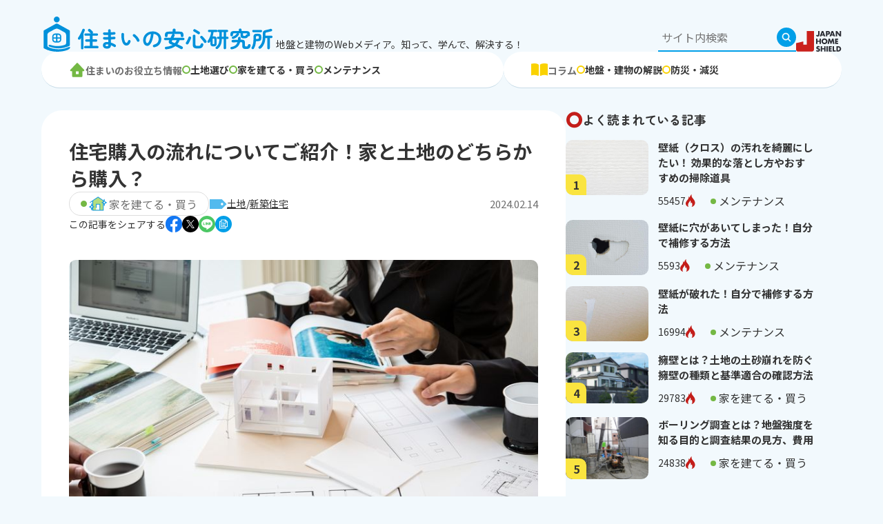

--- FILE ---
content_type: text/html; charset=UTF-8
request_url: https://sumaken.j-shield.co.jp/buy-house/house-or-land.html
body_size: 12256
content:
<!doctype html><html lang="ja"><head><meta charset="utf-8"><meta name="viewport" content="width=device-width, initial-scale=1"><title>住宅購入の流れについてご紹介！家と土地のどちらから購入？ | 住まいの安心研究所 - JHS</title><meta name="description" content="「住宅購入の流れについてご紹介！家と土地のどちらから購入？」。自分好みにデザインと間取りが決められる注文住宅。家づくりに自ら関わる喜びと楽しさがあり、「家を買うなら注文住宅で」という方は増えています。いざ注文住宅を建てる…住まいの安心研究所は、地盤調査実績No1を誇るジャパンホームシールドが運営するWebメディアです。"><link rel="canonical" href="https://sumaken.j-shield.co.jp/buy-house/house-or-land.html"><meta property="og:title" content="住宅購入の流れについてご紹介！家と土地のどちらから購入？｜住まいの安心研究所 - JHS"><meta property="og:description" content="「住宅購入の流れについてご紹介！家と土地のどちらから購入？」。自分好みにデザインと間取りが決められる注文住宅。家づくりに自ら関わる喜びと楽しさがあり、「家を買うなら注文住宅で」という方は増えています。いざ注文住宅を建てる…住まいの安心研究所は、地盤調査実績No1を誇るジャパンホームシールドが運営するWebメディアです。"><meta property="og:image" content="https://sumaken.j-shield.co.jp/sumaken/wp-content/uploads/7919-00027-1.jpg"><meta property="og:url" content="https://sumaken.j-shield.co.jp/buy-house/house-or-land.html"><meta property="og:type" content="article"><meta property="og:site_name" content="住まいの安心研究所"><meta property="og:locale" content="ja_JP"><meta name="twitter:card" content="summary_large_image"><meta name="twitter:title" content="住宅購入の流れについてご紹介！家と土地のどちらから購入？｜住まいの安心研究所 - JHS"><meta name="twitter:description" content="「住宅購入の流れについてご紹介！家と土地のどちらから購入？」。自分好みにデザインと間取りが決められる注文住宅。家づくりに自ら関わる喜びと楽しさがあり、「家を買うなら注文住宅で」という方は増えています。いざ注文住宅を建てる…住まいの安心研究所は、地盤調査実績No1を誇るジャパンホームシールドが運営するWebメディアです。"><meta name="twitter:image" content="https://sumaken.j-shield.co.jp/sumaken/wp-content/uploads/7919-00027-1.jpg"><meta name="twitter:site" content="@japanhomeshield"><meta name="twitter:creator" content="@japanhomeshield"><link rel="icon" href="/assets/images/meta/favicon.ico"><link rel="apple-touch-icon" sizes="180x180" href="/assets/images/meta/apple-touch-icon.png"><link rel="icon" type="image/png" href="/assets/images/meta/android-chrome-256×256.png"><link rel="stylesheet" href="https://cdn.jsdelivr.net/npm/swiper@11.0.5/swiper-bundle.min.css"><link rel="preconnect" href="https://fonts.googleapis.com"><link rel="preconnect" href="https://fonts.gstatic.com" crossorigin><link href="https://fonts.googleapis.com/css2?family=Noto+Sans+JP:wght@400;700&family=Zen+Maru+Gothic:wght@700&display=swap" rel="stylesheet"><script src="https://cdn.jsdelivr.net/npm/swiper@11.0.5/swiper-bundle.min.js"></script> <script src="/assets/scripts/lib/smooth-scroll.min.js" async></script> <script src="/assets/scripts/main.js" async></script><link rel="stylesheet" href="/assets/styles/main.css"><script>(function(w,d,s,l,i){w[l]=w[l]||[];w[l].push({'gtm.start':
  new Date().getTime(),event:'gtm.js'});var f=d.getElementsByTagName(s)[0],
  j=d.createElement(s),dl=l!='dataLayer'?'&l='+l:'';j.async=true;j.src=
  'https://www.googletagmanager.com/gtm.js?id='+i+dl;f.parentNode.insertBefore(j,f);
  })(window,document,'script','dataLayer','GTM-W6JML9T');</script></head> <body data-set-view-count="true"><noscript><iframe src="https://www.googletagmanager.com/ns.html?id=GTM-W6JML9T" height="0" width="0" style="display:none;visibility:hidden"></iframe></noscript> <header> <div class="headerPC"> <div class="contentInner headerPC__contentInner"> <div class="headerPC__upperRow"> <div class="logoAndText"> <a class="logoAndText__logo" href="/"> <img class="logoAndText__image" src="/assets/images/common/logo.svg" alt="住まいの安心研究所"/> </a> <div class="logoAndText__text">地盤と建物のWebメディア。知って、学んで、解決する！</div> </div> <div class="headerPC__searchAndLogo"> <div class="search"> <form action="/search/" class="search__form"> <input type="text" name="query" class="search__input" placeholder="サイト内検索" value=""> <button class="search__icon"></button> </form> </div> <div class="headerPC__JHSLogo"> <a href="https://www.j-shield.co.jp/" class="headerPC__JHSLogo__link" target="_blank" rel="noopener noreferrer"> <img src="/assets/images/common/logo-jhs-mark.svg" alt="JAPAN HOME SHIELD 立てるを支える。住まうを想う。" class="headerPC__JHSLogo__image"> </a> </div> </div> </div> <nav class="headerPC__lowerRow"> <div class="headerPCNavigation headerPCNavigation--useful"> <div class="headerPCNavigation__heading"> <div class="headerPCNavigation__heading__text">住まいのお役立ち情報</div> </div> <ul class="headerPCNavigation__list"> <li class="headerPCNavigation__listItem"> <a href="/land-selection/" class="headerPCNavigation__link">土地選び</a> </li> <li class="headerPCNavigation__listItem"> <a href="/buy-house/" class="headerPCNavigation__link">家を建てる・買う</a> </li> <li class="headerPCNavigation__listItem"> <a href="/house-owner/" class="headerPCNavigation__link">メンテナンス</a> </li> </ul> </div> <div class="headerPCNavigation headerPCNavigation--column"> <div class="headerPCNavigation__heading"> <div class="headerPCNavigation__heading__text">コラム</div> </div> <ul class="headerPCNavigation__list"> <li class="headerPCNavigation__listItem"> <a href="/ground-and-house/" class="headerPCNavigation__link">地盤・建物の解説</a> </li> <li class="headerPCNavigation__listItem"> <a href="/disaster-prevention/" class="headerPCNavigation__link">防災・減災</a> </li> </ul> </div> </nav> </div> </div> <div class="headerSP"> <div class="headerSP__header"> <div class="headerSP__tagline">地盤と建物のWebメディア。知って、学んで、解決する！</div> <div class="headerSP__jhs"> <a href="https://www.j-shield.co.jp/" class="headerSP__jhs__link" target="_blank" rel="noopener noreferrer"> <img src="/assets/images/common/logo-jhs-mark.svg" alt="JAPAN HOME SHIELD 立てるを支える。住まうを想う。" class="headerSP__jhs__image" width="44" height="20"> </a> </div> </div> <div class="headerSP__navigationWrapper"> <div class="headerSP__headingRow"> <a href="/" class="headerSP__logo"> <img src="/assets/images/common/logo.svg" alt="住まいの安心研究所" class="headerSP__logoImage" width="241" height="36"> </a> <div class="headerSP__buttons"> <div class="headerSP__menuButton" data-sp-nav-trigger> <div class="headerSP__menuButtonLine"></div> <div class="headerSP__menuButtonLine"></div> <div class="headerSP__menuButtonLine"></div> </div> </div> </div> <nav class="SPNavigation" data-sp-nav-content> <div class="search search--sp"> <form action="/search/" class="search__form"> <input type="text" name="query" class="search__input" placeholder="サイト内検索" value=""> <button class="search__icon"></button> </form> </div> <div class="SPNavigationLinks mt-24"> <ul class="SPNavigationLinks__list"> <li class="SPNavigationLinks__item"> <a href="/" class="SPNavigationLinks__link"> <div class="arrow arrow--small2"></div> <div class="SPNavigationLinks__text">ホーム</div> </a> </li> </ul> <ul class="SPNavigationLinks__list"> <li class="SPNavigationLinks__item"> <a href="/new/" class="SPNavigationLinks__link"> <div class="arrow arrow--small2"></div> <div class="SPNavigationLinks__text">新しい記事</div> </a> </li> <li class="SPNavigationLinks__item"> <a href="/ranking/" class="SPNavigationLinks__link"> <div class="arrow arrow--small2"></div> <div class="SPNavigationLinks__text">よく読まれている記事</div> </a> </li> <li class="SPNavigationLinks__item"> <a href="/about/" class="SPNavigationLinks__link"> <div class="arrow arrow--small2"></div> <div class="SPNavigationLinks__text">住まいの安心研究所について</div> </a> </li> </ul> </div> <div class="SPNavigationRounded SPNavigationRounded--useful mt-24"> <div class="SPNavigationRounded__heading"><img src="/assets/images/common/icon-category-useful.svg" alt="" width="24" height="24">住まいのお役立ち情報</div> <div class="SPNavigationRounded__container SPNavigationRounded__container--useful mt-8"> <a class="categoryCard" href="/land-selection/"> <div class="categoryCard__image"><img src="/assets/icons/icon-category-useful01.svg" alt="" width="48" height="44"></div> <div class="categoryCard__title">土地選び</div> <div class="categoryCard__text">強い地盤の選び方や土地購入時のポイントを解説</div> <div class="arrow arrow--medium arrow--useful"></div> </a> <a class="categoryCard" href="/buy-house/"> <div class="categoryCard__image"><img src="/assets/icon-category-useful02.svg" alt="" width="48" height="44"></div> <div class="categoryCard__title">家を建てる・買う</div> <div class="categoryCard__text">地盤調査は必要？買う・建てる時のお役立ち情報</div> <div class="arrow arrow--medium arrow--useful"></div> </a> <a class="categoryCard" href="/house-owner/"> <div class="categoryCard__image"><img src="/assets/icon-category-useful03.svg" alt="" width="48" height="44"></div> <div class="categoryCard__title">メンテナンス</div> <div class="categoryCard__text">家のメンテナンスや設備のお役立ち情報</div> <div class="arrow arrow--medium arrow--useful"></div> </a> </div> </div> <div class="SPNavigationRounded SPNavigationRounded--column"> <div class="SPNavigationRounded__heading mt-24"> <img src="/assets/images/common/icon-category-column.svg" alt="" width="27" height="18">コラム </div> <div class="SPNavigationRounded__container SPNavigationRounded__container--column mt-8"> <a class="categoryCard" href="/ground-and-house/"> <div class="categoryCard__image"><img src="/assets/icons/icon-category-column01.svg" alt="" width="48" height="44"></div> <div class="categoryCard__title">地盤・建物の解説</div> <div class="categoryCard__text">国内外の地盤や建物の奥深さをプロが語る</div> <div class="arrow arrow--medium arrow--column"></div> </a> <a class="categoryCard" href="/disaster-prevention/"> <div class="categoryCard__image"><img src="/assets/icons/icon-category-column02.svg" alt="" width="48" height="44"></div> <div class="categoryCard__title">防災・減災</div> <div class="categoryCard__text">平常時から防災・減災のことを考えよう</div> <div class="arrow arrow--medium arrow--column"></div> </a> </div> </div> <div class="SPNavigation__smallHeading mt-24">お問い合わせ</div> <div class="SPNavigationLinks"> <ul class="SPNavigationLinks__list"> <li class="SPNavigationLinks__item"> <a href="https://www.j-shield.co.jp/contact/" class="SPNavigationLinks__link" target="_blank" rel="noopener noreferrer"> <div class="arrow arrow--small2"></div> <div class="SPNavigationLinks__text">法人・登録事業者からのお問い合わせ</div> </a> </li> <li class="SPNavigationLinks__item"> <a href="https://www.j-shield.co.jp/contact-consumer/" class="SPNavigationLinks__link" target="_blank" rel="noopener noreferrer"> <div class="arrow arrow--small2"></div> <div class="SPNavigationLinks__text">個人の方からのお問い合わせ</div> </a> </li> </ul> <ul class="SPNavigationLinks__list"> <li class="SPNavigationLinks__item SPNavigationLinks__item--isolated mt-24"> <a href="/sitemap/" class="SPNavigationLinks__link"> <div class="arrow arrow--small2"></div> <div class="SPNavigationLinks__text">サイトマップ</div> </a> </li> </ul> </div> <div class="SPNavigation__sns mt-24"> <div class="SNSSection"> <div class="SNSSection__japawan"><img src="/assets/images/common/fig-sns-official-japawan.svg" alt="ジャパわん"></div> <div class="SNSSection__content"> <div class="SNSSection__sns"> <div class="SNSSection__heading mb-16">Follow us！</div> <a href="https://twitter.com/japanhomeshield" target="_blank" target="_blank" rel="noopener noreferrer" class="SNSSection__icon"><img src="/assets/images/common/icon-sns-x-official.svg" alt="X" width="45" height="45"></a> <div class="SNSSection__text">更新情報などを発信中！<br>フォローしてね</div> </div> </div> </div> </div> <div class="SPNavigation__closeSection"> <div class="button button--close" data-navi-close>閉じる</div> </div> </nav> </div> </div> </header> <main> <div class="background background--blue"> <div class="contentInner"> <div class="articleWrapper articleWrapper--detail"> <div class="articleWrapper__shareFixed is-hidden"> <div class="sideShareButtons"> <div class="sideShareButtons__item"> <a href=""><img src="/assets/images/common/sns-fukidashi-share.svg" alt="" class="articleHeaderShare__image"></a> </div> <div class="sideShareButtons__item"> <a href="" data-share-button="facebook"><img src="/assets/images/common/sns-facebook.svg" alt="Facebook" class="articleHeaderShare__image"></a> </div> <div class="sideShareButtons__item"> <a href="" data-share-button="x"><img src="/assets/images/common/sns-x.svg" alt="X" class="articleHeaderShare__image"></a> </div> <div class="sideShareButtons__item"> <a href="" data-share-button="line"><img src="/assets/images/common/sns-line.svg" alt="LINE" class="articleHeaderShare__image"></a> </div> <div class="sideShareButtons__item"> <a href="" data-share-button="copy"><img src="/assets/images/article/icon-copy.svg" alt="URLをコピー" class="articleHeaderShare__image"></a> </div> </div> </div> <div class="articleWrapper__mainColumn"> <div class="articleDetailHeader"> <div class="articleDetailHeader__heading">住宅購入の流れについてご紹介！家と土地のどちらから購入？</div> <div class="articleDetailHeader__categoryAndDate"> <div class="articleDetailHeader__categories"> <a href="/buy-house/" class="articleDetailHeader__category articleDetailHeader__category--useful"><img src="/assets/icon-category-useful02.svg" alt="" width="32" height="25"> 家を建てる・買う </a> <div class="articleDetailHeader__tags"> <div class="tags"> <div class="tags__item"> <a href="/land/">土地</a> </div> <div class="tags__item"> <a href="/newhouse/">新築住宅</a> </div> </div> </div> </div> <div class="articleDetailHeader__date">2024.02.14</div> </div> <div class="articleHeaderShare"> <div class="articleHeaderShare__text">この記事をシェアする</div> <ul class="articleHeaderShare__list"> <li class="articleHeaderShare__listItem"> <a href="" data-share-button="facebook" class="articleHeaderShare__link"><img src="/assets/images/common/sns-facebook.svg" alt="Facebook" class="articleHeaderShare__image"></a> </li> <li class="articleHeaderShare__listItem"> <a href="" data-share-button="x" class="articleHeaderShare__link"><img src="/assets/images/common/sns-x.svg" alt="X" class="articleHeaderShare__image"></a> </li> <li class="articleHeaderShare__listItem"> <a href="" data-share-button="line" class="articleHeaderShare__link"><img src="/assets/images/common/sns-line.svg" alt="LINE" class="articleHeaderShare__image"></a> </li> <li class="articleHeaderShare__listItem"> <a href="" data-share-button="copy" class="articleHeaderShare__link"><img src="/assets/images/common/icon-copy.svg" alt="URLをコピー" class="articleHeaderShare__image"></a> </li> </ul> </div> </div> <div class="articleDetailBody"> <div class="articleDetailBody__mainImage"><img src="/sumaken/wp-content/uploads/7919-00027-1.jpg" alt=""></div> <div class="articleDetailBody__contentBody"> <p>自分好みにデザインと間取りが決められる注文住宅。家づくりに自ら関わる喜びと楽しさがあり、「家を買うなら注文住宅で」という方は増えています。</p> <p>いざ注文住宅を建てることになったとしても、家のデザインと土地、どちらを先に決めるべきか悩んでしまう方は多いはず。</p> <p>そこで今回は、住宅の一次取得者向けに注文住宅を建てる際は、家と土地のどちらから探すべきか、双方のメリット・デメリットを踏まえてご紹介します。</p> <h2>先に決めるのは家か？土地か？</h2> <p>注文住宅で迷いがちな「家を先に決めるか、土地を先に決めるか」という問題。<strong>どちらの選択にもメリットとデメリットがある</strong>ため、まずは違いをよく確認した上で判断したいところです。</p> <p>どちらを先に決めるかによって、マイホームづくりのビジョン、設計、立地、予算などが大きく変わってくるので、メリットやデメリットをきちんと理解した上で、目的に沿った家づくりを進めましょう。</p> <h2>「家」から決める場合のメリット・デメリット</h2> <p><img class="wp-image-349 alignleft" src="/sumaken/wp-content/uploads/7919-00027-2.jpg" sizes="(max-width: 300px) 100vw, 300px" srcset="/sumaken/wp-content/uploads/7919-00027-2.jpg 300w, /sumaken/wp-content/uploads/7919-00027-2-150x150.jpg 150w" alt="「家」から決める場合のメリット・デメリット" width="300" height="300" loading="lazy">まずは、家の設計やデザインから入るメリット・デメリットをご紹介します。</p> <h3>【メリット】家のデザインをとことん追求できる</h3> <p>理想の家のイメージづくりから始めれば、<strong>土地の条件に縛られない、自由度の高い注文設計が可能</strong>となります。「こんな家に住みたい」というビジョンが明確になり、理想の住まいの具体像も描きやすいでしょう。マイホームに合った土地の条件がしっかりと定まるため、その後の土地選びもスムーズに運びやすくなります。</p> <p>土地を探す際は不動産事業者に任せるものと思いがちですが、家のデザインから検討することで、土地選びをサポートしてくれる<strong>工務店やハウスメーカーが見つかる</strong>点もメリットと言えます。</p> <h3>【デメリット】家に力を入れすぎて、ふさわしい土地が見つからないことも</h3> <p>家の設計やデザインを重視するあまり、それに見合う土地が見つからず、建築作業になかなか着手できない可能性もあります。言うまでもなく土地は住まいの基本となるため、土地が決まらないことには家づくりもできません。</p> <p>また、周辺環境へのこだわりが強い場合、<strong>家の設計次第では希望の土地を選べない</strong>ことも考えられます。満足できる立地環境が得られないケースも事前に考慮しておきましょう</p> <h2>「土地」から探す場合のメリット・デメリット</h2> <p><img class="wp-image-350 alignleft" src="/sumaken/wp-content/uploads/7919-00027-3.jpg" sizes="(max-width: 300px) 100vw, 300px" srcset="/sumaken/wp-content/uploads/7919-00027-3.jpg 300w, /sumaken/wp-content/uploads/7919-00027-3-150x150.jpg 150w" alt="「土地」から探す場合のメリット・デメリット" width="300" height="300" loading="lazy"></p> <p>「住まい選びは土地探しから」と言う方も多いですが、その場合のメリットとデメリットも確認してみましょう。</p> <h3>【メリット】立地などの周辺環境を重視できる</h3> <p>土地から探す場合、特に立地を重視することができます。施設の有無や駅へのアクセス、<strong>子どもの学区・生活環境</strong>が整っているか、<strong>防災・災害の観点</strong>から安心できるか、自然が豊かな環境か、といった周辺環境の希望を第一に考える方にはおすすめです。また、大きな家・敷地が欲しいと考えている場合も、土地から探したほうが希望を実現しやすいかもしれません。</p> <p>先に土地を決めてから家の設計に入るため、家から決めた場合と比較して、設計段階で見積もった材料費などが変動するリスクも抑えられるでしょう。</p> <h3>【デメリット】地盤などの条件が悪いと希望の家が建築できないことも</h3> <p>選んだ土地によっては<strong>建ぺい率と容積率、高さの制限などでプランに支障がでる</strong>ことがあります。3階建てを希望して土地を購入したにも関わらず、詳細に調べてみると高さの制限があり、2階建て構造の家しか建てられないケースもあり得るのです。</p> <p>道路や隣の土地との高低差がある場合、盛土をしている場合、上下水道やガスの引き込み工事がされていない場合、軟弱地盤などの場合は家の建築を開始する前に対策工事が別途必要となるケースもあり、<strong>予定外の出費で最終的な予算にも影響が出る</strong>かもしれません。土地の購入を決める前に、信頼できる専門家に相談しておくと安心です。</p> <h2>おわりに</h2> <p>今回は、住宅の一次取得者向けに注文住宅を建てる際は、家と土地のどちらから探すべきか、双方のメリット・デメリットを踏まえてご紹介しました。</p> <p>家から決めれば注文住宅らしい自由な設計ができる一方で、立地などの選択肢が限られてしまう可能性があります。反対に、土地から探す場合は立地を重視することができますが、十分に下調べをしておかないと希望の家を建てられないケースが考えられます。</p> <p>家と土地、どちらから決める場合でも、まずはしっかりとしたイメージを持つことが大切です。新しい家に住むことになる全員の希望についてしっかりと話し合った上で、具体的な希望内容をまとめておきましょう。</p> </div> <div class="articleAuthor"> <div class="articleAuthor__heading">この記事を書いた人</div> <div class="articleAuthor__body"> <div class="articleAuthor__image"><img src="/assets/thumbnails/thumb-200xauto-8313-file.jpg" alt="近影"></div> <div class="articleAuthor__name">JHS編集部（ジャパンホームシールドヘンシュウブ）</div> <div class="articleAuthor__description"> <p>ジャパンホームシールドは戸建住宅の地盤調査・解析、住宅検査を手掛ける企業です。 累計250万棟を超える地盤調査・解析実績は国内No.1。 住まいの安全・安心を追求し、住まいづくりに役立つ情報を発信いたします。</p> </div> </div> </div> <div class="articleDetailFooter"> <div class="articleDetailFooter__heading"> <div class="articleDetailFooter__heading__text">よかったら記事のシェアをお願いします！</div> <img src="/assets/images/article/sns-share-japawan.svg" alt="ジャパわん" class="articleDetailFooter__heading__image"> </div> <div class="articleDetailFooter__sns"> <div class="articleDetailFooter__sns__item"> <a href="" data-share-button="facebook"><img src="/assets/images/common/sns-facebook.svg" alt="facebook"></a> </div> <div class="articleDetailFooter__sns__item"> <a href="" data-share-button="x"><img src="/assets/images/common/sns-x.svg" alt="X"></a> </div> <div class="articleDetailFooter__sns__item"> <a href="" data-share-button="line"><img src="/assets/images/common/sns-line.svg" alt="LINE"></a> </div> <div class="articleDetailFooter__sns__item"> <a href="" data-share-button="copy"><img src="/assets/images/article/icon-copy.svg" alt="URLをコピー"></a> </div> </div> </div> </div> </div> <div class="articleWrapper__subColumn"> <div class="articlesHeading"> <div class="articlesHeading__heading articlesHeading__heading--medium">よく読まれている記事</div> </div> <div class="popularArticleCard mt-16"> <div class="popularArticleCard__image"> <img src="/assets/thumbnails/thumb-492xauto-11746-file.jpeg" alt=""> <div class="popularArticleCard__image__number">1</div> </div> <div class="popularArticleCard__title"> <a href="/house-owner/homille-apps_006.html">壁紙（クロス）の汚れを綺麗にしたい！ 効果的な落とし方やおすすめの掃除道具</a> </div> <div class="popularArticleCard__view" data-article-url="https://sumaken.j-shield.co.jp/house-owner/homille-apps_006.html"></div> <div class="popularArticleCard__category popularArticleCard__category--useful"> <a href="/house-owner/">メンテナンス</a> </div> </div> <div class="popularArticleCard mt-16"> <div class="popularArticleCard__image"> <img src="/assets/thumbnails/thumb-492xauto-10988-file.jpg" alt=""> <div class="popularArticleCard__image__number">2</div> </div> <div class="popularArticleCard__title"> <a href="/house-owner/homille-apps_002.html">壁紙に穴があいてしまった！自分で補修する方法</a> </div> <div class="popularArticleCard__view" data-article-url="https://sumaken.j-shield.co.jp/house-owner/homille-apps_002.html"></div> <div class="popularArticleCard__category popularArticleCard__category--useful"> <a href="/house-owner/">メンテナンス</a> </div> </div> <div class="popularArticleCard mt-16"> <div class="popularArticleCard__image"> <img src="/assets/thumbnails/thumb-492xauto-10947-file.jpg" alt=""> <div class="popularArticleCard__image__number">3</div> </div> <div class="popularArticleCard__title"> <a href="/house-owner/homille-apps_003.html">壁紙が破れた！自分で補修する方法</a> </div> <div class="popularArticleCard__view" data-article-url="https://sumaken.j-shield.co.jp/house-owner/homille-apps_003.html"></div> <div class="popularArticleCard__category popularArticleCard__category--useful"> <a href="/house-owner/">メンテナンス</a> </div> </div> <div class="popularArticleCard mt-16"> <div class="popularArticleCard__image"> <img src="/assets/thumbnails/thumb-492xauto-6632-file.jpg" alt=""> <div class="popularArticleCard__image__number">4</div> </div> <div class="popularArticleCard__title"> <a href="/buy-house/retaining-wall.html">擁壁とは？土地の土砂崩れを防ぐ擁壁の種類と基準適合の確認方法</a> </div> <div class="popularArticleCard__view" data-article-url="https://sumaken.j-shield.co.jp/buy-house/retaining-wall.html"></div> <div class="popularArticleCard__category popularArticleCard__category--useful"> <a href="/buy-house/">家を建てる・買う</a> </div> </div> <div class="popularArticleCard mt-16"> <div class="popularArticleCard__image"> <img src="/assets/thumbnails/thumb-492xauto-6579-file.jpg" alt=""> <div class="popularArticleCard__image__number">5</div> </div> <div class="popularArticleCard__title"> <a href="/buy-house/geological_survey_spt.html">ボーリング調査とは？地盤強度を知る目的と調査結果の見方、費用</a> </div> <div class="popularArticleCard__view" data-article-url="https://sumaken.j-shield.co.jp/buy-house/geological_survey_spt.html"></div> <div class="popularArticleCard__category popularArticleCard__category--useful"> <a href="/buy-house/">家を建てる・買う</a> </div> </div> <div class="feature mt-40"> <div class="feature__header"> <div class="feature__image"> <img src="/assets/images/common/pickup-japawan.svg" alt="ジャパわん" width="60" height="100"> </div> <div class="feature__title">PICK UP特集</div> <div class="feature__text">21世紀に入ってから地震が4212回も起こった年があることをご存知でしたか？もしも地震が起きたら街や家に何が起こるのか？地盤沈下や液状化など地震に起因して起こるかもしれない地盤現象の解説記事を集めました。</div> </div> <div class="feature__card"> <div class="feature__card__title"> <a href="/ground-and-house/nippon_jiban_notohantoureport.html">令和6年能登半島地震 被害調査報告</a> </div> <div class="feature__card__tag"> <div class="tags"> <div class="tags__item"> <a href="/ground-survey-analysis/">地盤調査・解析</a> </div> <div class="tags__item"> <a href="/earthquake/">地震</a> </div> <div class="tags__item"> <a href="/liquefaction/">液状化</a> </div> <div class="tags__item"> <a href="/disaster_report/">災害調査報告書</a> </div> </div> </div> <div class="feature__card__arrow"> <a href="/ground-and-house/nippon_jiban_notohantoureport.html"> <div class="arrow arrow--medium"></div> </a> </div> </div> <div class="feature__card"> <div class="feature__card__title"> <a href="/disaster-prevention/primary-disaster-secondary-disaster.html">地震による一次災害や二次災害とは？地震が起きたときの正しい対応</a> </div> <div class="feature__card__tag"> <div class="tags"> <div class="tags__item"> <a href="/earthquake/">地震</a> </div> <div class="tags__item"> <a href="/fires/">火災</a> </div> <div class="tags__item"> <a href="/jiban-support-map/">地盤サポートマップ</a> </div> </div> </div> <div class="feature__card__arrow"> <a href="/disaster-prevention/primary-disaster-secondary-disaster.html"> <div class="arrow arrow--medium"></div> </a> </div> </div> <div class="feature__card"> <div class="feature__card__title"> <a href="/disaster-prevention/nippon_jiban_atami_landslide.html">令和3年 熱海市伊豆山地区土砂災害 緊急調査報告 ～地形地質情報と地理情報システムを活用した考察と提言</a> </div> <div class="feature__card__tag"> <div class="tags"> <div class="tags__item"> <a href="/nippon_jiban/">ニッポンの地盤シリーズ</a> </div> <div class="tags__item"> <a href="/disaster_report/">災害調査報告書</a> </div> <div class="tags__item"> <a href="/landslide/">土砂崩れ</a> </div> </div> </div> <div class="feature__card__arrow"> <a href="/disaster-prevention/nippon_jiban_atami_landslide.html"> <div class="arrow arrow--medium"></div> </a> </div> </div> <div class="feature__card"> <div class="feature__card__title"> <a href="/ground-and-house/nippon_jiban_hokkaidoreport.html">平成30年北海道胆振東部地震 現地被害調査報告</a> </div> <div class="feature__card__tag"> <div class="tags"> <div class="tags__item"> <a href="/ground-survey-analysis/">地盤調査・解析</a> </div> <div class="tags__item"> <a href="/earthquake/">地震</a> </div> <div class="tags__item"> <a href="/disaster_report/">災害調査報告書</a> </div> <div class="tags__item"> <a href="/liquefaction/">液状化</a> </div> </div> </div> <div class="feature__card__arrow"> <a href="/ground-and-house/nippon_jiban_hokkaidoreport.html"> <div class="arrow arrow--medium"></div> </a> </div> </div> <a href="/earthquakes-and-disasterprevention/index.html" class="largeLinkUnderline"> <span class="largeLinkUnderline__text">この特集記事をもっとみる</span> <div class="largeLinkUnderline__arrow"></div> </a> </div> <div class="banners mt-24"> <div class="banners__item"> <a href="/disasterpreparednessday/index.html" class="banners__link"><img src="/assets/thumbnails/thumb-720xauto-8306-file.png" alt="防災" width="360" height="161"></a> </div> <div class="banners__item"> <a href="/jage/index.html" class="banners__link"><img src="/assets/thumbnails/thumb-720xauto-8376-file.png" alt="地盤研究所" width="360" height="161"></a> </div> <div class="banners__item"> <a href="/geopark_feature/index.html" class="banners__link"><img src="/assets/thumbnails/thumb-720xauto-8372-file.png" alt="ジオパーク紀行" width="360" height="161"></a> </div> <div class="banners__item"> <a href="/suigai/index.html" class="banners__link"><img src="/assets/thumbnails/thumb-720xauto-8352-file.png" alt="水害から家を守る" width="360" height="161"></a> </div> <div class="banners__item"> <a href="/homerepairs-and-troubles/index.html" class="banners__link"><img src="/assets/thumbnails/thumb-720xauto-11745-file.png" alt="設備のお手入れ・トラブル対処法" width="360" height="161"></a> </div> </div> </div> </div> </div> </div> <div class="articleSlider swiper-related"> <div class="contentInner"> <div class="articlesHeading"> <div class="articlesHeading__heading">関連する記事</div> <div class="articlesHeading__sub">ほかの似ている記事も読んでみよう！</div> </div> </div> <div class="articleSlider__list swiper-wrapper"> <div class="articleSlider__listItem swiper-slide"> <div class="articleCard articleCard--shadowBlue"> <div class="articleCard__category articleCard__category--useful"><img src="/assets/icon-category-useful02.svg" alt="" class="articleCard__category__icon">家を建てる・買う</div> <div class="articleCard__image"> <img src="/assets/thumbnails/thumb-492xauto-12211-file.png" alt=""> </div> <div class="articleCard__heading"><a href="/buy-house/housing_condition_inspection_report.html">【建物状況調査とは】建物状況調査報告書のポイントを解説</a></div> <div class="articleCard__date">2025.11.12</div> <div class="tags"> <div class="tags__item"> <a href="/housing/">建物検査</a> </div> <div class="tags__item"> <a href="/salehouse/">家を売る</a> </div> <div class="tags__item"> <a href="/land/">土地</a> </div> <div class="tags__item"> <a href="/newhouse/">新築住宅</a> </div> <div class="tags__item"> <a href="/existinghouse/">中古住宅</a> </div> </div> </div> </div> <div class="articleSlider__listItem swiper-slide"> <div class="articleCard articleCard--shadowBlue"> <div class="articleCard__category articleCard__category--useful"><img src="/assets/icon-category-useful02.svg" alt="" class="articleCard__category__icon">家を建てる・買う</div> <div class="articleCard__image"> <img src="/assets/thumbnails/thumb-492xauto-12205-file.png" alt=""> </div> <div class="articleCard__heading"><a href="/buy-house/about_building-condition-survey_and_inspection.html">インスペクションや建物状況調査とは？そのメリットや実施内容を解説！</a></div> <div class="articleCard__date">2025.06.26</div> <div class="tags"> <div class="tags__item"> <a href="/housing/">建物検査</a> </div> <div class="tags__item"> <a href="/existinghouse/">中古住宅</a> </div> </div> </div> </div> <div class="articleSlider__listItem swiper-slide"> <div class="articleCard articleCard--shadowBlue"> <div class="articleCard__category articleCard__category--useful"><img src="/assets/icon-category-useful02.svg" alt="" class="articleCard__category__icon">家を建てる・買う</div> <div class="articleCard__image"> <img src="/assets/thumbnails/thumb-492xauto-12211-file.png" alt=""> </div> <div class="articleCard__heading"><a href="/buy-house/about-housing_condition_inspection.html">【建物状況調査とは】中古住宅の売却・購入時に大事な基本の考え方を徹底解説</a></div> <div class="articleCard__date">2025.05.26</div> <div class="tags"> <div class="tags__item"> <a href="/housing/">建物検査</a> </div> <div class="tags__item"> <a href="/salehouse/">家を売る</a> </div> <div class="tags__item"> <a href="/existinghouse/">中古住宅</a> </div> <div class="tags__item"> <a href="/real-estate-appraisal/">不動産査定</a> </div> <div class="tags__item"> <a href="/housing-inspection/">ホームインスペクション</a> </div> </div> </div> </div> <div class="articleSlider__listItem swiper-slide"> <div class="articleCard articleCard--shadowBlue"> <div class="articleCard__category articleCard__category--useful"><img src="/assets/icon-category-useful02.svg" alt="" class="articleCard__category__icon">家を建てる・買う</div> <div class="articleCard__image"> <img src="/assets/thumbnails/thumb-492xauto-10071-file.jpeg" alt=""> </div> <div class="articleCard__heading"><a href="/buy-house/liquefiable-site.html">液状化が起こる条件とは？液状化の可能性がある土地の特徴</a></div> <div class="articleCard__date">2024.05.16</div> <div class="tags"> <div class="tags__item"> <a href="/ground-survey-analysis/">地盤調査・解析</a> </div> <div class="tags__item"> <a href="/liquefaction/">液状化</a> </div> <div class="tags__item"> <a href="/land/">土地</a> </div> <div class="tags__item"> <a href="/newhouse/">新築住宅</a> </div> </div> </div> </div> <div class="articleSlider__listItem swiper-slide"> <div class="articleCard articleCard--shadowBlue"> <div class="articleCard__category articleCard__category--useful"><img src="/assets/icon-category-useful02.svg" alt="" class="articleCard__category__icon">家を建てる・買う</div> <div class="articleCard__image"> <img src="/assets/thumbnails/thumb-492xauto-6664-file.jpg" alt=""> </div> <div class="articleCard__heading"><a href="/buy-house/ground-subsidence-cause-and-measures.html">地盤沈下とは？住宅が傾く前に知っておきたい原因と対策方法</a></div> <div class="articleCard__date">2024.05.16</div> <div class="tags"> <div class="tags__item"> <a href="/subsidence/">地盤沈下</a> </div> <div class="tags__item"> <a href="/house_leans/">家の傾き</a> </div> <div class="tags__item"> <a href="/ground-survey-analysis/">地盤調査・解析</a> </div> <div class="tags__item"> <a href="/ground-improvement/">地盤改良</a> </div> <div class="tags__item"> <a href="/land/">土地</a> </div> </div> </div> </div> <div class="articleSlider__listItem swiper-slide"> <div class="articleCard articleCard--shadowBlue"> <div class="articleCard__category articleCard__category--useful"><img src="/assets/icon-category-useful02.svg" alt="" class="articleCard__category__icon">家を建てる・買う</div> <div class="articleCard__image"> <img src="/assets/thumbnails/thumb-492xauto-6656-file.jpg" alt=""> </div> <div class="articleCard__heading"><a href="/buy-house/housing-seismic-grade.html">耐震等級とは？1・2・3の違いと耐震性を高めるためのポイント</a></div> <div class="articleCard__date">2024.05.16</div> <div class="tags"> <div class="tags__item"> <a href="/newhouse/">新築住宅</a> </div> <div class="tags__item"> <a href="/earthquakeproof/">耐震</a> </div> <div class="tags__item"> <a href="/insurance/">保険</a> </div> <div class="tags__item"> <a href="/institution/">制度</a> </div> <div class="tags__item"> <a href="/money/">お金</a> </div> </div> </div> </div> <div class="articleSlider__listItem swiper-slide"> <div class="articleCard articleCard--shadowBlue"> <div class="articleCard__category articleCard__category--useful"><img src="/assets/icon-category-useful02.svg" alt="" class="articleCard__category__icon">家を建てる・買う</div> <div class="articleCard__image"> <img src="/assets/thumbnails/thumb-492xauto-6625-file.jpg" alt=""> </div> <div class="articleCard__heading"><a href="/buy-house/method-of-ground-survey-select-cost-agen.html">地盤調査の費用相場はどのくらい？調査の種類と違いについても解説</a></div> <div class="articleCard__date">2024.05.16</div> <div class="tags"> <div class="tags__item"> <a href="/ground-survey-analysis/">地盤調査・解析</a> </div> <div class="tags__item"> <a href="/land/">土地</a> </div> <div class="tags__item"> <a href="/money/">お金</a> </div> </div> </div> </div> <div class="articleSlider__listItem swiper-slide"> <div class="articleCard articleCard--shadowBlue"> <div class="articleCard__category articleCard__category--useful"><img src="/assets/icon-category-useful02.svg" alt="" class="articleCard__category__icon">家を建てる・買う</div> <div class="articleCard__image"> <img src="/assets/thumbnails/thumb-492xauto-6632-file.jpg" alt=""> </div> <div class="articleCard__heading"><a href="/buy-house/retaining-wall.html">擁壁とは？土地の土砂崩れを防ぐ擁壁の種類と基準適合の確認方法</a></div> <div class="articleCard__date">2024.04.22</div> <div class="tags"> <div class="tags__item"> <a href="/ground-survey-analysis/">地盤調査・解析</a> </div> <div class="tags__item"> <a href="/ground-improvement/">地盤改良</a> </div> <div class="tags__item"> <a href="/landslide/">土砂崩れ</a> </div> <div class="tags__item"> <a href="/land/">土地</a> </div> </div> </div> </div> <div class="articleSlider__listItem swiper-slide"> <div class="articleCard articleCard--shadowBlue"> <div class="articleCard__category articleCard__category--useful"><img src="/assets/icon-category-useful02.svg" alt="" class="articleCard__category__icon">家を建てる・買う</div> <div class="articleCard__image"> <img src="/assets/thumbnails/thumb-492xauto-10047-file.jpg" alt=""> </div> <div class="articleCard__heading"><a href="/buy-house/how-to-read-data-of-ground-survey-report.html">地盤調査報告書のデータの見方を紹介</a></div> <div class="articleCard__date">2024.04.11</div> <div class="tags"> <div class="tags__item"> <a href="/ground-survey-analysis/">地盤調査・解析</a> </div> </div> </div> </div> <div class="articleSlider__listItem swiper-slide"> <div class="articleCard articleCard--shadowBlue"> <div class="articleCard__category articleCard__category--useful"><img src="/assets/icon-category-useful02.svg" alt="" class="articleCard__category__icon">家を建てる・買う</div> <div class="articleCard__image"> <img src="/assets/thumbnails/thumb-492xauto-10044-file.jpg" alt=""> </div> <div class="articleCard__heading"><a href="/buy-house/ground_guarantee.html">地盤保証制度とは？保険に加入して住宅トラブルによる損失を最小限に</a></div> <div class="articleCard__date">2024.04.11</div> <div class="tags"> <div class="tags__item"> <a href="/ground-survey-analysis/">地盤調査・解析</a> </div> <div class="tags__item"> <a href="/subsidence/">地盤沈下</a> </div> <div class="tags__item"> <a href="/money/">お金</a> </div> <div class="tags__item"> <a href="/insurance/">保険</a> </div> </div> </div> </div> </div> <div class="articleSlider__navigation contentInner"> <div class="sliderButtons"> <button class="sliderButtons__prev"> <div class="arrow arrow--white arrow--prev"></div> </button> <button class="sliderButtons__next"> <div class="arrow arrow--white arrow--next"></div> </button> </div> <div class="sliderPagination"></div> <a href="/buy-house/" class="largeLinkUnderline"> <span class="largeLinkUnderline__text">関連する記事をもっとみる</span> <div class="largeLinkUnderline__arrow"></div> </a> </div> </div> <div class="articleSlider pt-60 pt-60--sp40 swiper-popular"> <div class="contentInner"> <div class="articlesHeading"> <div class="articlesHeading__heading">よく読まれている記事</div> <div class="articlesHeading__sub">みんなが興味のある記事ランキング（月間）</div> </div> </div> <div class="articleSlider__list swiper-wrapper"> <div class="articleSlider__listItem swiper-slide"> <div class="articleCard articleCard--shadowBlue"> <div class="articleCard__category articleCard__category--useful"><img src="/assets/icon-category-useful03.svg" alt="" class="articleCard__category__icon">メンテナンス</div> <div class="articleCard__image"> <img src="/assets/thumbnails/thumb-492xauto-11746-file.jpeg" alt=""> <div class="articleCard__rank">1</div> <div class="articleCard__view" data-article-url="https://sumaken.j-shield.co.jp/house-owner/homille-apps_006.html"></div> </div> <div class="articleCard__heading"><a href="/house-owner/homille-apps_006.html">壁紙（クロス）の汚れを綺麗にしたい！ 効果的な落とし方やおすすめの掃除道具</a></div> <div class="articleCard__date">2025.04.07</div> <div class="tags"> <div class="tags__item"> <a href="/newhouse/">新築住宅</a> </div> <div class="tags__item"> <a href="/existinghouse/">中古住宅</a> </div> <div class="tags__item"> <a href="/housing-inspection/">ホームインスペクション</a> </div> </div> </div> </div> <div class="articleSlider__listItem swiper-slide"> <div class="articleCard articleCard--shadowBlue"> <div class="articleCard__category articleCard__category--useful"><img src="/assets/icon-category-useful03.svg" alt="" class="articleCard__category__icon">メンテナンス</div> <div class="articleCard__image"> <img src="/assets/thumbnails/thumb-492xauto-10988-file.jpg" alt=""> <div class="articleCard__rank">2</div> <div class="articleCard__view" data-article-url="https://sumaken.j-shield.co.jp/house-owner/homille-apps_002.html"></div> </div> <div class="articleCard__heading"><a href="/house-owner/homille-apps_002.html">壁紙に穴があいてしまった！自分で補修する方法</a></div> <div class="articleCard__date">2023.03.16</div> <div class="tags"> <div class="tags__item"> <a href="/newhouse/">新築住宅</a> </div> <div class="tags__item"> <a href="/existinghouse/">中古住宅</a> </div> <div class="tags__item"> <a href="/housing-inspection/">ホームインスペクション</a> </div> </div> </div> </div> <div class="articleSlider__listItem swiper-slide"> <div class="articleCard articleCard--shadowBlue"> <div class="articleCard__category articleCard__category--useful"><img src="/assets/icon-category-useful03.svg" alt="" class="articleCard__category__icon">メンテナンス</div> <div class="articleCard__image"> <img src="/assets/thumbnails/thumb-492xauto-10947-file.jpg" alt=""> <div class="articleCard__rank">3</div> <div class="articleCard__view" data-article-url="https://sumaken.j-shield.co.jp/house-owner/homille-apps_003.html"></div> </div> <div class="articleCard__heading"><a href="/house-owner/homille-apps_003.html">壁紙が破れた！自分で補修する方法</a></div> <div class="articleCard__date">2025.04.30</div> <div class="tags"> <div class="tags__item"> <a href="/newhouse/">新築住宅</a> </div> <div class="tags__item"> <a href="/existinghouse/">中古住宅</a> </div> <div class="tags__item"> <a href="/housing-inspection/">ホームインスペクション</a> </div> </div> </div> </div> <div class="articleSlider__listItem swiper-slide"> <div class="articleCard articleCard--shadowBlue"> <div class="articleCard__category articleCard__category--useful"><img src="/assets/icon-category-useful02.svg" alt="" class="articleCard__category__icon">家を建てる・買う</div> <div class="articleCard__image"> <img src="/assets/thumbnails/thumb-492xauto-6632-file.jpg" alt=""> <div class="articleCard__rank">4</div> <div class="articleCard__view" data-article-url="https://sumaken.j-shield.co.jp/buy-house/retaining-wall.html"></div> </div> <div class="articleCard__heading"><a href="/buy-house/retaining-wall.html">擁壁とは？土地の土砂崩れを防ぐ擁壁の種類と基準適合の確認方法</a></div> <div class="articleCard__date">2024.04.22</div> <div class="tags"> <div class="tags__item"> <a href="/ground-survey-analysis/">地盤調査・解析</a> </div> <div class="tags__item"> <a href="/ground-improvement/">地盤改良</a> </div> <div class="tags__item"> <a href="/landslide/">土砂崩れ</a> </div> <div class="tags__item"> <a href="/land/">土地</a> </div> </div> </div> </div> <div class="articleSlider__listItem swiper-slide"> <div class="articleCard articleCard--shadowBlue"> <div class="articleCard__category articleCard__category--useful"><img src="/assets/icon-category-useful02.svg" alt="" class="articleCard__category__icon">家を建てる・買う</div> <div class="articleCard__image"> <img src="/assets/thumbnails/thumb-492xauto-6579-file.jpg" alt=""> <div class="articleCard__rank">5</div> <div class="articleCard__view" data-article-url="https://sumaken.j-shield.co.jp/buy-house/geological_survey_spt.html"></div> </div> <div class="articleCard__heading"><a href="/buy-house/geological_survey_spt.html">ボーリング調査とは？地盤強度を知る目的と調査結果の見方、費用</a></div> <div class="articleCard__date">2024.02.02</div> <div class="tags"> <div class="tags__item"> <a href="/ground-survey-analysis/">地盤調査・解析</a> </div> <div class="tags__item"> <a href="/ground-improvement/">地盤改良</a> </div> </div> </div> </div> <div class="articleSlider__listItem swiper-slide"> <div class="articleCard articleCard--shadowBlue"> <div class="articleCard__category articleCard__category--column"><img src="/assets/icons/icon-category-column02.svg" alt="" class="articleCard__category__icon">防災・減災</div> <div class="articleCard__image"> <img src="/assets/thumbnails/thumb-492xauto-6639-file.jpg" alt=""> <div class="articleCard__rank">6</div> <div class="articleCard__view" data-article-url="https://sumaken.j-shield.co.jp/disaster-prevention/primary-disaster-secondary-disaster.html"></div> </div> <div class="articleCard__heading"><a href="/disaster-prevention/primary-disaster-secondary-disaster.html">地震による一次災害や二次災害とは？地震が起きたときの正しい対応</a></div> <div class="articleCard__date">2024.02.14</div> <div class="tags"> <div class="tags__item"> <a href="/earthquake/">地震</a> </div> <div class="tags__item"> <a href="/fires/">火災</a> </div> <div class="tags__item"> <a href="/jiban-support-map/">地盤サポートマップ</a> </div> </div> </div> </div> <div class="articleSlider__listItem swiper-slide"> <div class="articleCard articleCard--shadowBlue"> <div class="articleCard__category articleCard__category--useful"><img src="/assets/icon-category-useful02.svg" alt="" class="articleCard__category__icon">家を建てる・買う</div> <div class="articleCard__image"> <img src="/assets/thumbnails/thumb-492xauto-10071-file.jpeg" alt=""> <div class="articleCard__rank">7</div> <div class="articleCard__view" data-article-url="https://sumaken.j-shield.co.jp/buy-house/liquefiable-site.html"></div> </div> <div class="articleCard__heading"><a href="/buy-house/liquefiable-site.html">液状化が起こる条件とは？液状化の可能性がある土地の特徴</a></div> <div class="articleCard__date">2024.05.16</div> <div class="tags"> <div class="tags__item"> <a href="/ground-survey-analysis/">地盤調査・解析</a> </div> <div class="tags__item"> <a href="/liquefaction/">液状化</a> </div> <div class="tags__item"> <a href="/land/">土地</a> </div> <div class="tags__item"> <a href="/newhouse/">新築住宅</a> </div> </div> </div> </div> <div class="articleSlider__listItem swiper-slide"> <div class="articleCard articleCard--shadowBlue"> <div class="articleCard__category articleCard__category--useful"><img src="/assets/icon-category-useful02.svg" alt="" class="articleCard__category__icon">家を建てる・買う</div> <div class="articleCard__image"> <img src="/assets/thumbnails/thumb-492xauto-6618-file.jpg" alt=""> <div class="articleCard__rank">8</div> <div class="articleCard__view" data-article-url="https://sumaken.j-shield.co.jp/buy-house/request-ground-improvement-work.html"></div> </div> <div class="articleCard__heading"><a href="/buy-house/request-ground-improvement-work.html">地盤改良工事とは？工法別のメリット・デメリットと費用</a></div> <div class="articleCard__date">2024.02.14</div> <div class="tags"> <div class="tags__item"> <a href="/ground-improvement/">地盤改良</a> </div> <div class="tags__item"> <a href="/newhouse/">新築住宅</a> </div> </div> </div> </div> <div class="articleSlider__listItem swiper-slide"> <div class="articleCard articleCard--shadowBlue"> <div class="articleCard__category articleCard__category--column"><img src="/assets/icons/icon-category-column01.svg" alt="" class="articleCard__category__icon">地盤・建物の解説</div> <div class="articleCard__image"> <img src="/assets/thumbnails/thumb-492xauto-10072-file.png" alt=""> <div class="articleCard__rank">9</div> <div class="articleCard__view" data-article-url="https://sumaken.j-shield.co.jp/ground-and-house/doraemon_nobita_jiban.html"></div> </div> <div class="articleCard__heading"><a href="/ground-and-house/doraemon_nobita_jiban.html">のび太＆ドラえもんの家はどこ？練馬区桜台の地盤の秘密を徹底調査！</a></div> <div class="articleCard__date">2024.05.23</div> <div class="tags"> <div class="tags__item"> <a href="/land/">土地</a> </div> <div class="tags__item"> <a href="/ground-survey-analysis/">地盤調査・解析</a> </div> </div> </div> </div> <div class="articleSlider__listItem swiper-slide"> <div class="articleCard articleCard--shadowBlue"> <div class="articleCard__category articleCard__category--useful"><img src="/assets/icon-category-useful02.svg" alt="" class="articleCard__category__icon">家を建てる・買う</div> <div class="articleCard__image"> <img src="/assets/thumbnails/thumb-492xauto-6611-file.jpg" alt=""> <div class="articleCard__rank">10</div> <div class="articleCard__view" data-article-url="https://sumaken.j-shield.co.jp/buy-house/what-is-n-value-representing-strength-of-soil-layer.html"></div> </div> <div class="articleCard__heading"><a href="/buy-house/what-is-n-value-representing-strength-of-soil-layer.html">地盤調査結果に見られるN値とは？</a></div> <div class="articleCard__date">2024.02.14</div> <div class="tags"> <div class="tags__item"> <a href="/ground-survey-analysis/">地盤調査・解析</a> </div> <div class="tags__item"> <a href="/newhouse/">新築住宅</a> </div> </div> </div> </div> </div> <div class="articleSlider__navigation contentInner"> <div class="sliderButtons"> <button class="sliderButtons__prev"> <div class="arrow arrow--white arrow--prev"></div> </button> <button class="sliderButtons__next"> <div class="arrow arrow--white arrow--next"></div> </button> </div> <div class="sliderPagination"></div> <a href="/ranking/" class="largeLinkUnderline"> <span class="largeLinkUnderline__text">ランキングをもっとみる</span> <div class="largeLinkUnderline__arrow"></div> </a> </div> </div> <div class="wrapper pb-60 pt-60 pt-60--sp40 wrapper--bgBlue"> <div class="contentInner"> <div class="breadCrumb"> <div class="breadCrumb__homeIcon"></div> <a href="/" class="breadCrumb__item breadCrumb__item--first">ホーム</a> <a href="/buy-house/" class="breadCrumb__item">家を建てる・買う</a> <a href="/buy-house/house-or-land.html" class="breadCrumb__item">住宅購入の流れについてご紹介！家と土地のどちらから購入？</a> </div> </div> </div> </main> <footer> <div class="wrapper wrapper--col2 wrapper--isRounded wrapper--bgUseful"> <div class="footerItem footerItem--useful footerItem--isRounded"> <div class="footerItem__balloon footerItem__balloon--useful"> <div class="footerBalloon__icon"><img src="/assets/images/common/icon-category-useful.svg" alt="" class="footerBalloon__image" width="28" height="24"></div> <div class="footerBalloon__text">住まいの<br>お役立ち情報</div> </div> <div class="footerCardContainer"> <a class="categoryCard" href="/land-selection/"> <div class="categoryCard__image"><img src="/assets/icons/icon-category-useful01.svg" alt="" width="48" height="44"></div> <div class="categoryCard__title">土地選び</div> <div class="categoryCard__text">強い地盤の選び方や土地購入時のポイントを解説</div> <div class="arrow arrow--medium arrow--useful"></div> </a> <a class="categoryCard" href="/buy-house/"> <div class="categoryCard__image"><img src="/assets/icon-category-useful02.svg" alt="" width="48" height="44"></div> <div class="categoryCard__title">家を建てる・買う</div> <div class="categoryCard__text">地盤調査は必要？買う・建てる時のお役立ち情報</div> <div class="arrow arrow--medium arrow--useful"></div> </a> <a class="categoryCard" href="/house-owner/"> <div class="categoryCard__image"><img src="/assets/icon-category-useful03.svg" alt="" width="48" height="44"></div> <div class="categoryCard__title">メンテナンス</div> <div class="categoryCard__text">家のメンテナンスや設備のお役立ち情報</div> <div class="arrow arrow--medium arrow--useful"></div> </a> </div> </div> <div class="footerItem footerItem--column footerItem--isRounded"> <div class="footerItem__balloon"> <div class="footerBalloon__icon"><img src="/assets/images/common/icon-category-column.svg" alt="" class="footerBalloon__image"></div> <div class="footerBalloon__text">コラム</div> </div> <div class="footerCardContainer"> <a class="categoryCard" href="/ground-and-house/"> <div class="categoryCard__image"><img src="/assets/icons/icon-category-column01.svg" alt="" width="48" height="44"></div> <div class="categoryCard__title">地盤・建物の解説</div> <div class="categoryCard__text">国内外の地盤や建物の奥深さをプロが語る</div> <div class="arrow arrow--medium arrow--column"></div> </a> <a class="categoryCard" href="/disaster-prevention/"> <div class="categoryCard__image"><img src="/assets/icons/icon-category-column02.svg" alt="" width="48" height="44"></div> <div class="categoryCard__title">防災・減災</div> <div class="categoryCard__text">平常時から防災・減災のことを考えよう</div> <div class="arrow arrow--medium arrow--column"></div> </a> </div> </div> </div> <div class="wrapper wrapper--keywords wrapper--bgSpColumn"> <div class="footerItem footerItem--keywords footerItem--isRounded"> <div class="contentInner footerKeywords"> <div class="footerKeyWordsHeading"> <div class="footerKeyWordsHeading__headingInner"> <div class="footerKeyWordsHeading__icon"><img src="/assets/images/common/icon-keyword-white.svg" alt="" width="31" height="18"></div> <div class="footerKeyWordsHeading__heading">人気のキーワード</div> </div> <div class="footerKeywordsHeading__text">気になるキーワードから検索</div> </div> <div class="footerKeywordsList"> <ul class="footerKeywordsList__list"> <li class="footerKeywordsList__listItem"> <a href="/ground-survey-analysis/index.html">地盤調査・解析</a> </li> <li class="footerKeywordsList__listItem"> <a href="/ground-improvement/index.html">地盤改良</a> </li> <li class="footerKeywordsList__listItem"> <a href="/earthquake/index.html">地震</a> </li> <li class="footerKeywordsList__listItem"> <a href="/liquefaction/index.html">液状化</a> </li> <li class="footerKeywordsList__listItem"> <a href="/housing/index.html">建物検査</a> </li> <li class="footerKeywordsList__listItem"> <a href="/crack-in-the-ground/index.html">地割れ</a> </li> <li class="footerKeywordsList__listItem"> <a href="/subsidence/index.html">地盤沈下</a> </li> <li class="footerKeywordsList__listItem"> <a href="/inundation-and-flood/index.html">浸水・洪水</a> </li> <li class="footerKeywordsList__listItem"> <a href="/landslide/index.html">土砂崩れ</a> </li> <li class="footerKeywordsList__listItem"> <a href="/salehouse/index.html">家を売る</a> </li> <li class="footerKeywordsList__listItem"> <a href="/land/index.html">土地</a> </li> <li class="footerKeywordsList__listItem"> <a href="/newhouse/index.html">新築住宅</a> </li> <li class="footerKeywordsList__listItem"> <a href="/existinghouse/index.html">中古住宅</a> </li> <li class="footerKeywordsList__listItem"> <a href="/earthquakeproof/index.html">耐震</a> </li> <li class="footerKeywordsList__listItem"> <a href="/roofleak/index.html">雨漏り</a> </li> <li class="footerKeywordsList__listItem"> <a href="/money/index.html">お金</a> </li> <li class="footerKeywordsList__listItem"> <a href="/insurance/index.html">保険</a> </li> <li class="footerKeywordsList__listItem"> <a href="/tax/index.html">税金</a> </li> <li class="footerKeywordsList__listItem"> <a href="/hourai/index.html">専門家に聞くシリーズ</a> </li> <li class="footerKeywordsList__listItem"> <a href="/nippon_jiban/index.html">ニッポンの地盤シリーズ</a> </li> <li class="footerKeywordsList__listItem"> <a href="/disaster_report/index.html">災害調査報告書</a> </li> <li class="footerKeywordsList__listItem"> <a href="/geopark/index.html">ジオパーク紀行シリーズ</a> </li> <li class="footerKeywordsList__listItem"> <a href="/jiban-support-map/index.html">地盤サポートマップ</a> </li> <li class="footerKeywordsList__listItem"> <a href="/world_jiban/index.html">セカイの地盤シリーズ</a> </li> <li class="footerKeywordsList__listItem"> <a href="/housing-inspection/index.html">ホームインスペクション</a> </li> </ul> </div> </div> </div> </div> <div class="wrapper wrapper--bgKeywords"> <div class="footerItem footerItem--isRounded footerItem--sns SNSSection"> <div class="SNSSection__japawan"><img src="/assets/images/common/fig-sns-official-japawan.svg" alt="ジャパわん"></div> <div class="SNSSection__content"> <div class="SNSSection__contact"> <div class="SNSSection__heading mb-16">お問い合わせ</div> <ul class="SNSSection__list"> <li class="SNSSection__listItem"> <a href="https://www.j-shield.co.jp/contact/" class="SNSSection__link" target="_blank" rel="noopener noreferrer"> <span class="arrow arrow--small"></span> <span class="SNSSection__text">法人・登録事業者からのお問い合わせ</span> </a> </li> <li class="SNSSection__listItem"> <a href="https://www.j-shield.co.jp/contact-consumer/" class="SNSSection__link" target="_blank" rel="noopener noreferrer"> <span class="arrow arrow--small"></span> <span class="SNSSection__text">個人の方からのお問い合わせ</span> </a> </li> </ul> </div> <div class="SNSSection__sns"> <div class="SNSSection__heading mb-16">Follow us！</div> <a href="https://twitter.com/japanhomeshield" target="_blank" rel="noopener noreferrer" class="SNSSection__icon"><img src="/assets/images/common/icon-sns-x-official.svg" alt="X" width="45" height="45"></a> <div class="SNSSection__text">更新情報などを発信中！<br>フォローしてね</div> </div> </div> </div> </div> <div class="wrapper"> <div class="footerItem footerItem--navigation"> <div class="contentInner"> <div class="logoAndText"> <a class="logoAndText__logo" href="/"> <img class="logoAndText__image" src="/assets/images/common/logo.svg" alt="住まいの安心研究所"/> </a> <div class="logoAndText__text">地盤と建物のWebメディア。知って、学んで、解決する！</div> </div> <div class="footerNavigation"> <div class="footerNavigation__item"> <ul class="footerNavigation__list"> <li class="footerNavigation__listItem"> <a href="/" class="footerNavigation__link"> <span class="arrow arrow--small"></span> <span class="footerNavigation__text">ホーム</span> </a> </li> <li class="footerNavigation__listItem"> <a href="/new/" class="footerNavigation__link"> <span class="arrow arrow--small"></span> <span class="footerNavigation__text">新しい記事</span> </a> </li> <li class="footerNavigation__listItem"> <a href="/ranking/" class="footerNavigation__link"> <span class="arrow arrow--small"></span> <span class="footerNavigation__text">よく読まれている記事</span> </a> </li> <li class="footerNavigation__listItem"> <a href="/about/" class="footerNavigation__link"> <span class="arrow arrow--small"></span> <span class="footerNavigation__text">住まいの安心研究所について</span> </a> </li> </ul> </div> <div class="footerNavigation__item"> <div class="footerNavigation__title">住まいのお役立ち情報</div> <ul class="footerNavigation__list mt-16"> <li class="footerNavigation__listItem"> <a href="/land-selection/" class="footerNavigation__link"> <span class="arrow arrow--small arrow--useful"></span> <span class="footerNavigation__text">土地選び</span> </a> </li> <li class="footerNavigation__listItem"> <a href="/buy-house/" class="footerNavigation__link"> <span class="arrow arrow--small arrow--useful"></span> <span class="footerNavigation__text">家を建てる・買う</span> </a> </li> <li class="footerNavigation__listItem"> <a href="/house-owner/" class="footerNavigation__link"> <span class="arrow arrow--small arrow--useful"></span> <span class="footerNavigation__text">メンテナンス</span> </a> </li> </ul> </div> <div class="footerNavigation__item"> <div class="footerNavigation__title">コラム</div> <ul class="footerNavigation__list mt-16"> <li class="footerNavigation__listItem"> <a href="/ground-and-house/" class="footerNavigation__link"> <span class="arrow arrow--small arrow--column"></span> <span class="footerNavigation__text">地盤・建物の解説</span> </a> </li> <li class="footerNavigation__listItem"> <a href="/disaster-prevention/" class="footerNavigation__link"> <span class="arrow arrow--small arrow--column"></span> <span class="footerNavigation__text">防災・減災</span> </a> </li> </ul> </div> <div class="footerNavigation__item"> <div class="footerNavigation__title">お問い合わせ</div> <ul class="footerNavigation__list mt-16"> <li class="footerNavigation__listItem"> <a href="https://www.j-shield.co.jp/contact/" class="footerNavigation__link" target="_blank" rel="noopener noreferrer"> <span class="arrow arrow--small"></span> <span class="footerNavigation__text">法人・登録事業者からのお問い合わせ</span> </a> </li> <li class="footerNavigation__listItem"> <a href="https://www.j-shield.co.jp/contact-consumer/" class="footerNavigation__link" target="_blank" rel="noopener noreferrer"> <span class="arrow arrow--small"></span> <span class="footerNavigation__text">個人の方からのお問い合わせ</span> </a> </li> <li class="footerNavigation__listItem footerNavigation__listItem--isolated"> <a href="/sitemap/" class="footerNavigation__link"> <span class="arrow arrow--small"></span> <span class="footerNavigation__text">サイトマップ</span> </a> </li> </ul> </div> </div> <hr> <div class="footerAbout"> <div class="footerAbout__image"><img src="/assets/images/common/fig-corporate.svg" alt="JAPAN HOME SHIELD" width="140" height="140"></div> <div class="footerAbout__heading">提供会社「ジャパンホールシールド」について</div> <div class="footerAbout__text"> いつも、いつまでも、みんなが安心して暮らせる住宅を。<br> そのために、どこまでも確かな品質にこだわり、住まいの万が一をなくしたい。<br> ジャパンホームシールドでは、地盤と建物の技術を拓き、より良いくらしの未来を創造するために、地盤×建物×デジタルで社会に貢献しています。</div> <a href="https://www.j-shield.co.jp/" class="largeLinkUnderline" target="_blank" rel="noopener noreferrer"> <span class="largeLinkUnderline__text">ジャパンホームシールドサイトへ</span> <div class="largeLinkUnderline__arrow"></div> </a> </div> </div> </div> </div> <div class="wrapper"> <div class="footerItem footerItem--related"> <div class="contentInner"> <div class="footerRelated"> <div class="footerRelated__heading"> 関連サイト </div> <div class="footerRelated__links"> <ul class="footerRelated__list"> <li class="div footerRelated__listItem"> <div class="footerRelated__image"><img src="/assets/images/common/site-corporate.png" alt="" width="126" height="96"></div> <a href="https://www.j-shield.co.jp/" class="footerRelated__linkHeading" target="_blank" rel="noopener noreferrer">コーポレートサイト</a> <div class="footerRelated__text">公式サイト。地盤ソリューション、建物ソリューション、デジタルソリューションの3つの柱で、住まいづくりを総合的にサポートします。</div> </li> <li class="div footerRelated__listItem"> <div class="footerRelated__image"><img src="/assets/images/common/site-map.png" alt="" width="126" height="96"></div> <a href="https://www.j-shield.co.jp/supportmap/" class="footerRelated__linkHeading" target="_blank" rel="noopener noreferrer">地盤サポートマップ</a> <div class="footerRelated__text">日々の生活から非常時の備えまで、暮らしをトータルでサポートします。</div> </li> <li class="div footerRelated__listItem"> <div class="footerRelated__image"><img src="/assets/images/common/site-service.jpg" alt="" width="126" height="96"></div> <a href="https://service.j-shield.co.jp/" class="footerRelated__linkHeading" target="_blank" rel="noopener noreferrer">サービス紹介サイト（事業会社様向け）</a> <div class="footerRelated__text">ジャパンホームシールドが提供する地盤調査、建物検査のサービスについて詳細に説明しています。</div> </li> <li class="div footerRelated__listItem"> <div class="footerRelated__image"><img src="/assets/images/common/site-homille.png" alt="" width="126" height="96"></div> <a href="https://www.jhs-g.com/homille/" class="footerRelated__linkHeading" target="_blank" rel="noopener noreferrer">Homille（建物状況調査のホーミル）</a> <div class="footerRelated__text">不動産品質の「見える化」で、売り主も買い主も安心して、満足できる不動産取引をお手伝いします。</div> </li> </ul> </div> </div> </div> </div> </div> <div class="wrapper wrapper--bgWhite"> <div class="footerItem footerItem--footer"> <div class="siteFooter"> <div class="siteFooter__logoWrapper"> <a href="https://www.j-shield.co.jp/" class="siteFooter__JHSLogo" target="_blank" rel="noopener noreferrer"> <img src="/assets/images/common/logo-jhs.svg" alt="JAPAN HOME SHIELD 立てるを支える。住まうを想う。" class="siteFooter__JHSLogo__image" width="248" height="49"> </a> <div class="siteFooter__copyright">©JAPAN HOME SHIELD CORPORATION.ALL RIGHTS RESERVED.</div> </div> <ul class="siteFooter__list"> <li class="siteFooter__listItem"> <a href="https://www.j-shield.co.jp/policy/privacy/" class="siteFooter__link" target="_blank" rel="noopener noreferrer">個人情報保護方針</a> </li> <li class="siteFooter__listItem"> <a href="https://www.j-shield.co.jp/policy/social-media-policy/" class="siteFooter__link" target="_blank" rel="noopener noreferrer">ソーシャルメディアポリシー</a> </li> <li class="siteFooter__listItem"> <a href="https://www.j-shield.co.jp/policy/antisocial-forces/" class="siteFooter__link" target="_blank" rel="noopener noreferrer">反社会的勢力に対する基本方針</a> </li> <li class="siteFooter__listItem"> <a href="https://www.j-shield.co.jp/policy/solicitation/" class="siteFooter__link" target="_blank" rel="noopener noreferrer">勧誘方針</a> </li> </ul> </div> </div> </div> </footer> <script>var trackingURL="/powercmsx/plugins/AccessAnalytics/app/pt-accessanalytics.php?uri="+encodeURIComponent(location.href);trackingURL+="&referrer="+encodeURIComponent(document.referrer);var req=new XMLHttpRequest();req.open('GET', trackingURL, true);req.send(null);</script><noscript><iframe src="/powercmsx/plugins/AccessAnalytics/app/pt-accessanalytics.php?uri=https%3A%2F%2Fsumaken.j-shield.co.jp%2Fbuy-house%2Fhouse-or-land.html" height="0" width="0" style="display:none;visibility:hidden"></iframe></noscript> </body></html>

--- FILE ---
content_type: text/css
request_url: https://sumaken.j-shield.co.jp/assets/styles/main.css
body_size: 11479
content:
*,:before,:after{box-sizing:border-box}html{-webkit-text-size-adjust:none;-moz-text-size-adjust:none;text-size-adjust:none}body,h1,h2,h3,h4,p,figure,blockquote,dl,dd{margin:0}ul[role=list],ol[role=list]{list-style:none}body{min-height:100vh;line-height:1.5}h1,h2,h3,h4,button,input,label{line-height:1.1}a:not([class]){-webkit-text-decoration-skip-ink:auto;text-decoration-skip-ink:auto;color:currentColor}img,picture{max-width:100%;display:block}input,button,textarea,select{font:inherit}textarea:not([rows]){min-height:10em}:target{scroll-margin-block:5ex}ul,ol{margin:0;padding:0}li{list-style:none}button{cursor:pointer;background-color:#0000;border:0}:root{--main-bg-color:#f2f9fd;--primary-color:#009fe8;--content-padding-sp:16px;--content-width-pc:calc(1160px + var(--content-padding-sp)*2);--content-column-margin-pc:60px;--sub-text01:#333;--sub-text02:#6f6f6f;--main-green:#74b844;--main-yellow:#fae440;--sub-base:#fff;--main-blue01:#009fe8;--main-blue02:#52baee;--bg-color-blue:#baeaff;--neutral05:#f9f9f9;--JHS-red:#b80018;--sub-gray01:#bababa;--sub-gray02:#dedede;--sub-background01:#f9f9f9;--main-red:#c31e1a;--highlight:#fff879}body{background-color:var(--main-bg-color);color:var(--sub-text01);font-family:Noto Sans JP,sans-serif;font-size:16px}@media screen and (max-width:949px){body.is-fixed{overflow:hidden}}h1,h2,h3,h4{text-wrap:wrap}a{color:var(--sub-text01);text-underline-offset:2px;text-decoration:none}a:hover{text-decoration:underline}b{font-weight:700}.contentInner{max-width:var(--content-width-pc);padding:0 var(--content-padding-sp);width:100%;margin:0 auto}main{padding-top:32px}@media screen and (max-width:949px){main{padding-top:108px}}footer{margin-top:-60px}.fontFamilyMaruGothic{font-family:Zen Maru Gothic,sans-serif}.headerPC__upperRow{flex-wrap:wrap;justify-content:space-between;gap:16px 36px;padding-top:24px;display:flex}.headerPC__lowerRow{flex-wrap:wrap;justify-content:space-between;gap:16px 36px;display:flex}.headerPC__searchAndLogo{align-items:flex-end;column-gap:16px;display:flex}.headerPC__contentInner{flex-direction:column;row-gap:36px;display:flex}@media screen and (max-width:949px){.headerPC{display:none}}.logoAndText{flex-wrap:wrap;align-items:flex-end;gap:16px;display:flex}.logoAndText__image{width:340px;height:51px}.logoAndText__text{font-size:14px}.search{border-bottom:2px solid var(--primary-color);width:200px;padding:0 0 5px}.search__form{align-items:center;gap:16px;display:flex}.search__input{background-color:var(--main-bg-color);border:0;width:100%;padding:3px 5px 2px;transition:background-color .1s}.search__input:focus{background-color:#fffc}.search__icon{background:var(--main-Blue01,#009fe8);border-radius:30px;flex-shrink:0;justify-content:center;align-items:center;width:28px;height:28px;padding:5px;display:flex}.search__icon:before{content:"";background:url(/assets/images/common/icon-search.svg) 50%/contain no-repeat;width:14px;height:14px;display:block}@media screen and (max-width:767px){.search--sp{width:100%}.search--sp input{background-color:#0000}.search--sp .search__icon{width:38px;height:38px}}.headerPCNavigation{background:#fff;border-bottom:1px solid #c7dbe7;border-radius:30px;flex-wrap:wrap;flex-grow:1;justify-content:flex-start;align-items:center;gap:14px 40px;padding:14px 40px;display:flex}.headerPCNavigation__heading{color:var(--sub-text02);align-items:flex-end;gap:4px;font-size:14px;font-weight:700;display:flex}.headerPCNavigation__heading:before{content:"";background:url(/assets/images/common/icon-category-useful.svg) 50%/contain no-repeat;width:24px;height:24px;display:block}.headerPCNavigation--column .headerPCNavigation__heading:before{background:url(/assets/images/common/icon-category-column.svg) 50% no-repeat}.headerPCNavigation__list{gap:32px;display:flex}.headerPCNavigation__listItem{align-items:center;gap:8px;list-style-type:none;display:flex}.headerPCNavigation__listItem:before{content:"";background:url(/assets/images/common/icon-circle-useful.svg) 50%/contain no-repeat;width:12px;height:12px;display:block}.headerPCNavigation--column .headerPCNavigation__listItem:before{background:url(/assets/images/common/icon-circle-column.svg) 50% no-repeat}.headerPCNavigation__link{font-size:14px;font-weight:700}.breadCrumb{flex-wrap:wrap;align-items:flex-end;column-gap:8px;padding-bottom:40px;display:flex}.breadCrumb__homeIcon{margin-right:8px}.breadCrumb__homeIcon:before{content:"";background:url(/assets/images/common/icon-breadcrumb-home.svg) 50%/contain no-repeat;width:24px;height:24px;display:block}.breadCrumb__item{align-items:center;font-size:15px;display:flex}.breadCrumb__item:last-child{font-weight:700}.breadCrumb__item:before{content:"";border-top:2px solid var(--sub-text02);border-right:2px solid var(--sub-text02);width:6px;height:6px;margin:0 8px;display:block;transform:rotate(45deg)}.breadCrumb__item--first:before{display:none}.wrapper--col2{display:flex}.wrapper--col2>.footerItem--useful{width:55%}.wrapper--col2>.footerItem--column{width:50%}@media screen and (max-width:1400px){.wrapper--col2>.footerItem{flex-direction:column}}@media screen and (max-width:1160px){.wrapper--col2>.footerItem{width:100%}.wrapper--col2{flex-direction:column;width:auto}}.wrapper--isRounded{border-radius:60px 0 0;overflow:hidden}@media screen and (max-width:949px){.wrapper--isRounded{border-radius:30px 0 0}}.wrapper--bgUseful{background-color:var(--main-green)}.wrapper--bgColumn{background-color:var(--main-yellow)}@media screen and (max-width:767px){.wrapper--bgSpColumn{background-color:var(--main-yellow)}}.wrapper--bgKeywords{background-color:var(--main-blue02)}.wrapper--bgWhite{background-color:#fff}.wrapper--bgBlue{background-color:var(--bg-color-blue)}.wrapper--bgLightBlue{background-color:var(--main-bg-color)}.wrapper--flexRight{justify-content:flex-end;display:flex}@media screen and (max-width:949px){.wrapper--flexRight--spTabletCenter{justify-content:center}}.wrapper--keywords{background-color:var(--main-green)}@media screen and (max-width:1160px){.wrapper--keywords{background-color:var(--main-yellow)}}.wrapper.gap-16{flex-direction:column;gap:16px;display:flex}.footerItem{justify-content:center;align-items:center;gap:40px;padding:60px 30px;display:flex}@media screen and (max-width:949px){.footerItem{gap:24px;padding:24px 16px 60px}}.footerItem--isRounded{border-radius:60px 0 0;overflow:hidden}@media screen and (max-width:949px){.footerItem--isRounded{border-radius:30px 0 0}}.footerItem--useful{background-color:var(--main-green)}.footerItem--column{background-color:var(--main-yellow)}.footerItem--keywords{background-color:var(--main-blue02)}@media screen and (max-width:767px){.footerItem--keywords{padding:24px 0 60px}}.footerItem--sns{background-color:var(--main-bg-color);border-bottom:var(--primary-color)3px solid;padding:40px 30px 0}@media screen and (max-width:1400px){.footerItem--sns{padding-bottom:0}}.footerItem--navigation{background-color:#fff;padding:80px 30px}@media screen and (max-width:767px){.footerItem--navigation{padding:40px 0 80px}}.footerItem--related{background-color:var(--neutral05);padding:60px 16px}@media screen and (max-width:767px){.footerItem--related{padding:60px 0}.footerItem--footer{padding:40px 16px}}.footerItem__balloon{color:var(--sub-text02);text-align:center;background:#fff;border-radius:50%;flex-direction:column;flex-shrink:0;justify-content:center;align-items:center;gap:8px;width:110px;height:110px;font-size:14px;font-weight:700;display:flex;position:relative}.footerItem__balloon:after{content:"";-webkit-clip-path:polygon(0 0,100% 50%,0 100%);clip-path:polygon(0 0,100% 50%,0 100%);background:#fff;width:15px;height:15px;position:absolute;top:50%;right:-13px;transform:translateY(-50%)}.footerItem__balloon--useful>*{transform:translateY(-5px)}@media screen and (max-width:1400px){.footerItem__balloon:after{-webkit-clip-path:polygon(0 0,50% 100%,100% 0);clip-path:polygon(0 0,50% 100%,100% 0);top:auto;bottom:-13px;left:50%;transform:translateY(0)translate(-50%)}}.footerCardContainer{justify-content:space-between;gap:8px;display:flex}@media screen and (max-width:767px){.footerCardContainer{flex-direction:column;row-gap:8px;width:100%}}.footerKeywords{gap:32px;display:flex}@media screen and (max-width:767px){.footerKeywords{flex-wrap:wrap;justify-content:center}}.footerKeyWordsHeading{color:var(--sub-base);flex-direction:column;flex-shrink:0;gap:16px;display:flex}.footerKeyWordsHeading__headingInner{align-items:center;gap:4px;display:flex}.footerKeyWordsHeading__heading{color:var(--sub-base);font-family:Zen Maru Gothic,sans-serif;font-size:28px;font-style:normal;font-weight:700;line-height:100%}@media screen and (max-width:767px){.footerKeyWordsHeading{text-align:center}}.footerKeywordsList__list{flex-wrap:wrap;gap:16px 8px;display:flex}.footerKeywordsList__listItem{background:#fff;border-radius:4px;gap:10px;box-shadow:0 3px #0000001a}.footerKeywordsList__listItem a{justify-content:center;align-items:center;padding:8px 20px;font-size:14px;display:flex}.footerKeywordsList__listItem:hover{box-shadow:none;transform:translateY(2px)}.footerKeywordsList__listItem:hover a{text-decoration:none}.footerNavigation{flex-wrap:wrap;justify-content:space-between;gap:32px;margin-top:48px;display:flex}@media screen and (max-width:767px){.footerNavigation{border-top:1px solid var(--sub-gray02);flex-direction:column;margin-top:24px}}.footerNavigation__list{flex-direction:column;gap:16px;display:flex}@media screen and (max-width:767px){.footerNavigation__list{gap:0}.footerNavigation__listItem{border-bottom:1px solid var(--sub-gray02);padding:16px 0}}.footerNavigation__listItem--isolated{margin-top:16px}@media screen and (max-width:767px){.footerNavigation__listItem--isolated{border-bottom:0}}.footerNavigation__link{align-items:center;gap:8px;display:flex}.footerNavigation__link[target=_blank]:after{content:"";background:url(/assets/images/common/icon-external-link.svg) 50%/contain no-repeat;width:20px;height:20px;display:block}.footerNavigation__title{font-size:16px;font-weight:700}.footerAbout{grid-template-columns:140px auto;gap:16px 32px;display:grid}.footerAbout__image{grid-area:1/1/4/2}.footerAbout__heading{font-size:18px;font-weight:700}.footerAbout .largeLinkUnderline{margin-left:auto}@media screen and (max-width:767px){.footerAbout{flex-direction:column;gap:16px;display:flex}.footerAbout__image{justify-content:center;display:flex}.footerAbout__heading{margin-top:32px}.footerAbout .largeLinkUnderline{margin:0 auto}}.footerRelated__links{margin-top:32px}.footerRelated__heading{font-weight:700;display:inline-block}.footerRelated__heading:after{content:"";background:var(--JHS-red);width:150%;height:2px;margin-top:8px;display:block}.footerRelated__list{flex-wrap:wrap;gap:48px 24px;display:flex}.footerRelated__listItem{grid-template-rows:auto 1fr;grid-template-columns:120px auto;gap:10px 24px;width:calc(50% - 12px);display:grid}.footerRelated__image{grid-area:1/1/3/2}.footerRelated__linkHeading{color:var(--JHS-red);align-items:center;font-size:16px;font-weight:700;display:flex}.footerRelated__linkHeading:before{content:"";border-top:2px solid var(--JHS-red);border-right:2px solid var(--JHS-red);flex-shrink:0;width:9px;height:9px;margin-right:8px;display:block;transform:rotate(45deg)}@media screen and (max-width:767px){.footerRelated__list{row-gap:24px}.footerRelated__listItem{width:100%}}.siteFooter{background-color:#fff;flex-wrap:wrap;justify-content:space-between;width:100%;display:flex}.siteFooter__copyright{margin-top:38px;font-size:12px}.siteFooter__list{flex-wrap:wrap;gap:30px;display:flex}.siteFooter__link{text-decoration:underline}.siteFooter__link:hover{text-decoration:none}@media screen and (max-width:767px){.siteFooter{flex-direction:column;row-gap:24px}.siteFooter__copyright{margin-top:24px}.siteFooter__list{flex-direction:column;gap:24px}}.japawanRecommend{justify-content:center;align-items:center;display:flex}@media screen and (max-width:767px){.japawanRecommend__balloon__pc{display:none}}.japawanRecommend__balloon__sp{display:none}@media screen and (max-width:767px){.japawanRecommend__balloon__sp{display:block}}.headerSP{background-color:var(--main-bg-color);z-index:100;width:100lvw;position:fixed}@media screen and (min-width:950px){.headerSP{display:none}}.headerSP__header{background-color:#fff;justify-content:space-between;align-items:center;width:100%;padding:8px;display:flex}.headerSP__tagline{font-size:12px;font-weight:700}@media screen and (max-width:374px){.headerSP__tagline{font-size:11px}}.headerSP__headingRow{justify-content:space-between;align-items:center;padding:8px 16px;display:flex}.headerSP__logoImage{height:36px;margin-bottom:12px}.headerSP__buttons{gap:8px;display:flex}.headerSP__searchButton{background:var(--sub-base);border:1px solid #c4dfef;border-radius:4px;justify-content:center;align-items:center;width:38px;height:38px;display:flex}.headerSP__searchButton:before{content:"";background:url(/assets/images/common/icon-search-sp.svg) 50%/contain no-repeat;width:18px;height:18px;display:block}.headerSP__menuButton{background:var(--main-blue01);border-radius:4px;flex-direction:column;justify-content:center;align-items:center;gap:4px;width:38px;height:38px;display:flex}.headerSP__menuButton.is-open .headerSP__menuButtonLine{position:relative}.headerSP__menuButton.is-open .headerSP__menuButtonLine:first-child{transform:translateY(6px)rotate(45deg)}.headerSP__menuButton.is-open .headerSP__menuButtonLine:nth-child(2){opacity:0}.headerSP__menuButton.is-open .headerSP__menuButtonLine:nth-child(3){transform:translateY(-6px)rotate(-45deg)}.headerSP__menuButtonLine{background:var(--sub-base);width:18px;height:2px;transition:all .2s;display:block}.SPNavigation{visibility:hidden;z-index:100;opacity:0;background-color:#fff;width:100%;height:calc(100dvh - 100px);padding:20px 16px;transition:opacity .2s,visibility .2s;position:absolute;overflow-y:scroll}.SPNavigation__smallHeading{font-weight:700}.SPNavigation__sns{border-bottom:2px solid var(--main-blue01);background:var(--main-bg-color);border-radius:60px 0 0;justify-content:center;align-items:flex-end;gap:16px;padding-top:32px;display:flex}.SPNavigation__closeSection{padding:8px}.SPNavigation.is-open{visibility:visible;opacity:1}.SPNavigationLinks__item{border-bottom:1px solid var(--sub-gray02)}.SPNavigationLinks__item--isolated{border-bottom:none}.SPNavigationLinks__link{align-self:stretch;align-items:center;gap:8px;padding:16px 0;display:flex}.SPNavigationRounded__heading{align-items:center;gap:4px;font-weight:700;display:flex}.SPNavigationRounded__container{border-radius:8px;flex-direction:column;align-items:center;gap:8px;padding:16px;display:flex}.SPNavigationRounded__container--useful{background-color:var(--main-green)}.SPNavigationRounded__container--column{background-color:var(--main-yellow)}@media screen and (min-width:768px) and (max-width:949px){.SPNavigationRounded__container{flex-direction:row;align-items:flex-start}}.arrow{background-color:var(--primary-color);border-radius:50%;flex-shrink:0;width:24px;height:24px;display:flex}.arrow--useful{background:var(--main-green)}.arrow--column{background:var(--main-yellow)}.arrow--white{border:1px solid var(--main-blue01);background-color:#fff}.arrow--white.arrow--next{align-items:center;width:44px;height:44px}.arrow--white.arrow--next:before{content:"";background:url(/assets/images/common/icon-arrow-next.svg) 50%/contain no-repeat;width:14px;height:14px;margin:auto;display:block}.arrow--red{background:var(--main-red)}.arrow.arrow--prev{align-items:center;width:44px;height:44px}.arrow.arrow--prev:before{content:"";background:url(/assets/images/common/icon-arrow-prev.svg) 50%/contain no-repeat;width:14px;height:14px;margin:auto;display:block}.arrow--small{align-items:center;width:16px;height:16px}.arrow--small:before{content:"";border-top:2px solid var(--sub-base);border-right:2px solid var(--sub-base);width:6px;height:6px;margin:0 auto;display:block;position:relative;left:-1px;transform:rotate(45deg)}.arrow--small2{align-items:center;width:18px;height:18px}.arrow--small2:before{content:"";border-top:2px solid var(--sub-base);border-right:2px solid var(--sub-base);width:6px;height:6px;margin:0 auto;display:block;transform:translate(-1px)rotate(45deg)}.arrow--medium{width:24px;height:24px}.arrow--medium:before{content:"";background:url(/assets/images/common/icon-arrow-default.svg) 50%/contain no-repeat;width:12px;height:12px;margin:auto;display:block}.arrow--large{width:44px;height:44px}.arrow--large:before{content:"";background:url(/assets/images/common/icon-arrow-default.svg) 50%/contain no-repeat;width:14px;height:14px;margin:auto;display:block}.largeLinkUnderline{align-items:center;column-gap:16px;display:inline-flex}.largeLinkUnderline__text{padding-bottom:6px;font-weight:700;position:relative}.largeLinkUnderline__text:before,.largeLinkUnderline__text:after{content:"";background:var(--main-blue02);width:100%;height:2px;transition:height .2s,width .2s;display:block;position:absolute;bottom:0}.largeLinkUnderline__arrow{background-color:var(--primary-color);border-radius:50%;flex-shrink:0;justify-content:center;align-items:center;width:44px;height:44px;transition:background-color .3s;display:flex}.largeLinkUnderline__arrow:before{content:"";background:url(/assets/images/common/icon-arrow-default.svg) 50%/contain no-repeat;width:14px;height:14px;display:block}.largeLinkUnderline:hover{text-decoration:none}.largeLinkUnderline:hover .largeLinkUnderline__text:after{height:4px}.largeLinkUnderline--external[target=_blank] .largeLinkUnderline__arrow:before{content:"";background:url(/assets/images/common/icon-external-link-white.svg) 50%/contain no-repeat;width:18px;height:18px;display:block}.largeLinkUnderline--corporatePrimary .largeLinkUnderline__arrow{background-color:var(--main-red)}.largeLinkUnderline--corporatePrimary .largeLinkUnderline__text:before,.largeLinkUnderline--corporatePrimary .largeLinkUnderline__text:after{background:var(--main-red)}hr{border:none;border-top:1px solid var(--sub-gray02);margin-top:40px;margin-bottom:40px}.categoryCard{background:var(--sub-base);border-radius:8px;flex-direction:column;justify-content:center;align-items:center;gap:10px;width:174px;height:190px;padding:20px 12px;display:flex;box-shadow:0 3px #0000001a}.categoryCard__title{font-size:15px;font-weight:700}.categoryCard__text{font-size:12px}.categoryCard:hover{box-shadow:none;text-decoration:none;transform:translateY(2px)}@media screen and (max-width:767px){.categoryCard{grid-template-rows:auto 1fr;grid-template-columns:48px 1fr 27px;gap:4px 16px;width:100%;height:auto;display:grid}.categoryCard__image{grid-area:1/1/3/2}.categoryCard__title{grid-area:1/2/2/3}.categoryCard__text{grid-area:2/2/3/3}.categoryCard .arrow{grid-area:1/3/3/4}}.SNSSection{gap:80px;display:flex}.SNSSection__content{align-items:self-start;gap:80px;display:flex}.SNSSection__japawan img{width:95px;height:200px}.SNSSection__heading{font-size:18px;font-weight:700}.SNSSection__sns{grid-template-columns:45px,auto;grid-template-rows:auto,auto;column-gap:16px;display:grid}.SNSSection__sns .SNSSection__heading{grid-area:1/1/2/3}.SNSSection__sns .SNSSection__icon{grid-area:2/1/3/2}.SNSSection__sns .SNSSection__text{grid-area:2/2/3/3}.SNSSection__list{flex-direction:column;gap:16px;display:flex}.SNSSection__link{align-items:center;gap:8px;display:flex}.SNSSection__link[target=_blank]:after{content:"";background:url(/assets/images/common/icon-external-link.svg) 50%/contain no-repeat;width:20px;height:20px;display:block}@media screen and (max-width:767px){.SNSSection{align-items:stretch;gap:8px}.SNSSection__content{flex-direction:column;justify-content:center;gap:24px;padding-bottom:24px}.SNSSection__contact{margin-bottom:24px;margin-left:-70px}.SNSSection__japawan{align-items:flex-end;display:flex}.SNSSection__japawan img{width:64px;height:135px}}.button{background:var(--main-Blue01,#009fe8);color:var(--sub-base);border-radius:8px;flex-shrink:0;justify-content:center;align-items:center;padding:8px;font-size:18px;font-weight:700;display:flex}.button--close{gap:16px}.button--close:before{content:"";background:url(/assets/images/common/icon-close.svg) 50%/contain no-repeat;width:16px;height:16px;display:block}.tags{flex-wrap:wrap;align-items:center;gap:4px;padding-left:26px;display:flex;position:relative}.tags:before{content:"";background:url(/assets/images/common/icon-keyword.svg) 50%/contain no-repeat;width:26px;height:14px;margin-left:-26px;display:block}.tags__item{gap:4px;font-size:14px;display:flex}.tags__item a{text-decoration:underline}.tags__item a:hover{text-decoration:none}.tags__item:before{content:"/";display:inline-block}.tags__item:first-child:before{content:""}.highlighted{background:linear-gradient(#0000 40%,#fff879 40% 100%)}.background{padding-bottom:230px}.background--blue{background:url(/assets/images/common/bg-city01.svg) bottom/auto 150px no-repeat}@media screen and (min-width:1500px){.background--blue{background-size:100%}}.background--lightBlue{background:url(/assets/images/common/bg-city02.svg) bottom/auto 150px no-repeat}@media screen and (min-width:1500px){.background--lightBlue{background-size:100%}}@media screen and (max-width:767px){.background{padding-bottom:160px}}.pageHeading{align-items:center;gap:16px;font-size:34px;display:flex}@media screen and (max-width:949px){.pageHeading{font-size:28px}}.pageHeading:before{content:"";background:url(/assets/images/article/icon-circle-blue.svg) 50%/contain no-repeat;flex-shrink:0;width:24px;height:24px;display:block}@media screen and (max-width:949px){.pageHeading:before{width:28px;height:28px}}.pageHeading--caution:before{content:"";background:url(/assets/images/common/icon-caution.svg) 50%/contain no-repeat;width:36px;height:36px;display:block}.navigationList{flex-direction:column;gap:16px;display:flex}.navigationList__link{align-items:center;gap:8px;display:flex}.navigationList__link[target=_blank]:after{content:"";background:url(/assets/images/common/icon-external-link.svg) 50%/contain no-repeat;width:20px;height:20px;display:block}.navigationList__title{font-size:16px;font-weight:700}.navigationList__listItem--isolated{margin-top:16px}.numberList{padding-left:1.5em}.numberList li{line-height:1.8;list-style-type:decimal;display:list-item}.numberList li:before{display:none}.noteText{color:var(--sub-text02);font-size:14px}.articleWrapper{display:flex;position:relative}@media screen and (min-width:950px){.articleWrapper{gap:50px}}@media screen and (max-width:949px){.articleWrapper{flex-direction:column;row-gap:80px}}.articleWrapper__mainColumn{background:#fff;border-radius:30px 30px 0 0;width:100%;max-width:760px}.articleWrapper--list .articleWrapper__mainColumn{background-color:#0000}@media screen and (max-width:949px){.articleWrapper__mainColumn{max-width:100%}}.articleWrapper__subColumn{align-self:flex-end;width:360px;min-width:360px;position:-webkit-sticky;position:sticky;bottom:60px}@media screen and (max-width:949px){.articleWrapper__subColumn{align-self:auto;width:100%;min-width:auto;position:static}}.articleWrapper__shareFixed{visibility:visible;opacity:1;margin-left:-64px;transition:opacity .2s,visibility .2s;position:fixed;top:30%;left:auto}@media (max-width:1350px){.articleWrapper__shareFixed{opacity:0;visibility:hidden}}.articleWrapper__shareFixed.is-hidden{opacity:0;visibility:hidden}.articleDetailHeader{flex-direction:column;gap:16px;padding:40px;display:flex;position:relative}@media screen and (max-width:949px){.articleDetailHeader{padding:40px 16px}}.articleDetailHeader__popularLabel{background:var(--main-yellow);border-radius:0 0 4px 4px;justify-content:center;align-items:center;gap:4px;padding:6px 16px;font-size:13px;font-weight:700;display:flex;position:absolute;top:0;right:40px}.articleDetailHeader__heading{width:100%;font-size:28px;font-weight:700;line-height:1.4}.articleDetailHeader__categoryAndDate{flex-wrap:wrap;justify-content:space-between;align-items:center;row-gap:8px;display:flex}@media screen and (max-width:1160px){.articleDetailHeader__categoryAndDate{flex-direction:column;align-items:flex-start;gap:12px}}.articleDetailHeader__categories{align-items:center;gap:16px;display:flex}@media screen and (max-width:1160px){.articleDetailHeader__categories{flex-direction:column;align-items:flex-start;gap:16px}}.articleDetailHeader__category{border:1px solid var(--sub-gray02);color:var(--sub-text02);border-radius:20px;flex-shrink:0;align-items:center;gap:4px;padding:4px 16px;display:flex}.articleDetailHeader__category:before{content:"";background:var(--main-blue01);border-radius:50%;width:9px;height:9px;display:block}.articleDetailHeader__category--useful:before{background:var(--main-green)}.articleDetailHeader__category--column:before{background:var(--main-yellow)}.articleDetailHeader__date{text-align:right;color:var(--sub-text02);font-size:15px}.articleDetailHeader__tags{max-width:320px}@media screen and (max-width:1160px){.articleDetailHeader__tags{width:100%;max-width:none}}.articleHeaderShare{align-items:center;gap:8px;display:flex}.articleHeaderShare__text{font-size:14px}.articleHeaderShare__list{gap:8px;display:flex}.articleHeaderShare__listItem{width:24px;height:24px}.articleIndex{border-radius:10px;flex-direction:column;width:100%;margin-top:8px;margin-bottom:8px;display:flex}.articleIndex__heading{background-color:var(--sub-gray02);border-radius:10px 10px 0 0;align-items:center;gap:8px;padding:8px 24px;font-size:16px;font-weight:700;display:flex;position:relative}.articleIndex__heading:before{content:"";background:var(--main-red);border-radius:50%;width:8px;height:8px;display:block}.articleIndex__heading:after{content:"";-webkit-clip-path:polygon(0 0,100% 0,50% 100%);clip-path:polygon(0 0,100% 0,50% 100%);background-color:var(--sub-gray01);width:9px;height:8px;display:block;position:absolute;top:50%;right:24px;transform:translateY(-50%)}.is-open .articleIndex__heading:after{transform:translateY(-50%)rotate(180deg)}.articleIndex__body{background:var(--sub-background01);border-radius:0 0 10px 10px;grid-template-rows:0fr;padding:0 24px;transition:grid-template-rows .3s;display:grid}.is-open .articleIndex__body{grid-template-rows:1fr}.articleIndex__list{flex-direction:column;gap:8px;padding-left:1.5em;display:flex;overflow:hidden}.articleIndex__listItem{font-weight:700;line-height:1.5;list-style-type:decimal}.articleIndex__listItem a{text-decoration-line:underline}.articleIndex__listItem a:hover{text-decoration-line:none}.articleIndex__listItem:first-child{margin-top:24px}.articleIndex__listItem:last-child{margin-bottom:24px}.articleDetailBody{flex-direction:column;row-gap:24px;padding:0 40px 40px;display:flex}@media screen and (max-width:949px){.articleDetailBody{padding:0 16px 40px}}.articleDetailBody__mainImage{border-radius:10px;overflow:hidden}.articleDetailBody__mainImage img{aspect-ratio:680/420;object-fit:cover;width:100%}.articleDetailBody__contentBody{word-wrap:break-word;flex-direction:column;row-gap:24px;display:flex}.articleDetailBody__contentBody .entry-content{flex-direction:column;row-gap:24px;display:flex}.articleDetailBody__contentBody p{line-height:1.8}.articleDetailBody__contentBody p img{height:auto}.articleDetailBody__contentBody>p+p{margin-top:-16px}.articleDetailBody__contentBody em{background:linear-gradient(#0000 40%,#fff879 40% 100%);font-style:normal}.articleDetailBody__contentBody h2{color:var(--main-blue01);border-bottom:1px solid var(--main-blue02);background:var(--main-bg-color);border-radius:8px;width:100%;margin-top:32px;padding:8px 16px;font-size:24px;font-weight:700;display:block}.articleDetailBody__contentBody h3{text-wrap:wrap;gap:10px;font-size:20px;line-height:1.4;display:flex}.articleDetailBody__contentBody h3:before{content:"";background:var(--main-blue01);border-radius:2px;flex-shrink:0;width:4px;display:block}.articleDetailBody__contentBody h4{align-items:center;gap:8px;font-size:18px;line-height:1.4;display:flex}.articleDetailBody__contentBody h4:before{content:"";background:url(/assets/images/article/icon-circle-green.svg) no-repeat;flex-shrink:0;width:16px;height:16px;display:block}.articleDetailBody__contentBody blockquote{background-color:var(--sub-background01);border-radius:10px;padding:24px;position:relative}.articleDetailBody__contentBody blockquote:before{content:"";background:url(/assets/images/article/icon-quote.svg) no-repeat;width:32px;height:26px;display:block;position:absolute;top:-10px;left:20px}.articleDetailBody__contentBody blockquote b{font-weight:700}.articleDetailBody__contentBody blockquote p+p{margin-top:8px}.articleDetailBody__contentBody ol{padding-left:1.5em}.articleDetailBody__contentBody ol li{list-style-type:decimal;display:list-item}.articleDetailBody__contentBody ol li:before{display:none}.articleDetailBody__contentBody ol li::marker{font-weight:700}.articleDetailBody__contentBody ul li{align-items:center;padding-left:26px;line-height:1.6;display:flex;position:relative}.articleDetailBody__contentBody ul li:before{content:"";background:var(--main-green);border-radius:50%;flex-shrink:0;width:8px;height:8px;margin-right:8px;display:block;position:absolute;top:8px;left:6px}.articleDetailBody__contentBody ul li a{text-decoration:underline}.articleDetailBody__contentBody ul li a:hover{text-decoration:none}.articleDetailBody__contentBody ul.articleDetailBody__arrowList li:before{content:"";background:url(/assets/images/article/icon-arrow-article.svg) 50%/contain no-repeat;flex-shrink:0;width:18px;height:18px;display:block;top:4px;left:0}.articleDetailBody__contentBody .size-full{width:100%;height:auto}.articleDetailBody__contentBody .youtube iframe{aspect-ratio:16/9;width:100%;height:auto}.articleDetailBody__textContainer p+p{margin-top:8px}.articleDetailBody__linkSmall{gap:8px;padding-left:26px;font-size:16px;font-weight:700;line-height:1.6;text-decoration:underline;display:flex}.articleDetailBody__linkSmall:before{content:"";background:url(/assets/images/article/icon-arrow-article.svg) 50%/contain no-repeat;flex-shrink:0;width:18px;height:18px;margin-top:4px;margin-left:-26px;display:block}.articleDetailBody__linkSmall:hover{text-decoration:none}.articleDetailBody__imageContainer{flex-direction:column;gap:8px;display:flex}.articleDetailBody__imageContainer__image,.articleDetailBody__imageContainer img{max-width:100%;height:auto}.articleDetailBody__imageContainer__imageCaption{font-size:12px}.articleDetailBody__2cols{gap:24px;display:flex}.articleDetailBody__2cols--images{gap:80px}.articleDetailBody__2cols>*{flex:1;margin-top:0}@media screen and (max-width:767px){.articleDetailBody__2cols{flex-direction:column}.articleDetailBody__2cols--images{gap:24px}}.articleDetailBody__notes{color:var(--sub-text02);flex-direction:column;gap:8px;line-height:1.8;display:flex}.articleAuthor{border:1px solid var(--sub-gray02);border-radius:10px;flex-direction:column;align-items:flex-start;gap:16px;margin-top:36px;padding:24px;display:flex}.articleAuthor__heading{color:var(--main-blue01);align-items:center;gap:8px;font-weight:700;display:flex}.articleAuthor__heading:before{content:"";background:url(/assets/images/article/icon-author.svg) 50%/contain no-repeat;width:20px;height:24px;display:block}.articleAuthor__body{grid-template-rows:auto auto;grid-template-columns:100px 1fr;gap:8px 24px;display:grid}@media screen and (max-width:767px){.articleAuthor__body{gap:16px 8px}}.articleAuthor__image{flex-shrink:0;grid-area:1/1/3/2;width:100px;height:100px}@media screen and (max-width:767px){.articleAuthor__image{grid-area:1/1/2/2}}.articleAuthor__image img{width:100%}.articleAuthor__name{grid-area:1/2/2/3;font-size:16px;font-weight:700}@media screen and (max-width:767px){.articleAuthor__name{align-items:center;display:flex}}.articleAuthor__description{grid-area:2/2/3/3;font-size:13px;line-height:1.5}@media screen and (max-width:767px){.articleAuthor__description{grid-area:2/1/3/3}}.articleDetailFooter{border-top:var(--main-bg-color)4px solid;flex-direction:column;justify-content:center;align-items:center;row-gap:10px;margin-top:40px;margin-left:-40px;margin-right:-40px;padding:40px 24px 0;display:flex}@media screen and (max-width:949px){.articleDetailFooter{margin-left:-16px;margin-right:-16px;padding:40px 56px 0}}.articleDetailFooter__heading{align-items:center;gap:8px;display:flex}.articleDetailFooter__heading__text{font-weight:700}.articleDetailFooter__sns{gap:24px;display:flex}.sideShareButtons{flex-direction:column;gap:16px;display:flex}@media screen and (max-width:949px){.sideShareButtons{visibility:hidden}}.articleDetailBanner{width:100%;margin-top:36px}.articleDetailBanner img{width:100%;height:auto}.interactive{min-height:110px}.interactive+.interactive{margin-top:10px}.interactive-inner{align-items:center;gap:0 30px;min-height:100px;display:flex;position:relative}.interactive__person{flex-direction:column;justify-content:center;gap:2px;width:80px;height:98.8px;margin-bottom:-14.8px;display:flex}.interactive__icon{border-radius:50%;width:80px;height:80px}.interactive__icon img{width:100%;height:auto}.interactive__name{text-align:center;font-size:12px;line-height:1.4}.interactive__bubble{background:#fff;border:1px solid #ccc;border-radius:8px;flex:1;padding:10px}.interactive--right .interactive__bubble:before{content:"";border:10px solid #0000;border-right:19px solid #ccc;position:absolute;top:50%;left:81px;transform:translateY(-50%)}.interactive--right .interactive__bubble:after{content:"";border:10px solid #0000;border-right:19px solid #fff;position:absolute;top:50%;left:83px;transform:translateY(-50%)}.interactive--left .interactive__bubble:before{content:"";border:10px solid #0000;border-left:19px solid #ccc;position:absolute;top:50%;right:81px;transform:translateY(-50%)}.interactive--left .interactive__bubble:after{content:"";border:10px solid #0000;border-left:19px solid #fff;position:absolute;top:50%;right:83px;transform:translateY(-50%)}.interactive__text{font-size:16px;line-height:1.5}.interactive--right .interactive__person,.interactive--left .interactive__bubble{order:1}.interactive--left .interactive__person,.interactive--right .interactive__bubble{order:2}.articlesHeading{align-items:flex-end;gap:32px;display:flex}@media screen and (max-width:949px){.articlesHeading{flex-direction:column;align-items:flex-start;gap:16px}}.articlesHeading__heading{align-items:center;gap:8px;font-family:Zen Maru Gothic,sans-serif;font-size:28px;font-weight:700;display:flex}.articlesHeading__heading:before{content:"";background:url(/assets/images/common/icon-artcle-heading.svg) 50%/contain no-repeat;width:28px;height:28px;display:block}@media screen and (max-width:949px){.articlesHeading__heading{font-size:24px}}.articlesHeading__heading--medium{font-size:18px}.articlesHeading__heading--medium:before{width:24px;height:24px}.articlesHeading__sub{font-size:15px}.articleCard{background:var(--sub-base);border-radius:8px;flex-direction:column;gap:8px;max-width:278px;padding:16px;display:flex;position:relative;box-shadow:0 2px #0000001a}.articleCard--listPage{max-width:100%;height:100%}.articleCard--listPage .articleCard__image{width:100%;height:240px}.articleCard--large{width:calc(50% - 149px);max-width:100%}.articleCard--large .articleCard__image{width:100%;height:270px}.articleCard--large .articleCard__heading{margin-top:8px}@media screen and (max-width:949px){.articleCard--large{width:calc(50% - 8px)}}@media screen and (max-width:767px){.articleCard--large,.articleCard--large .articleCard__image{width:100%}}.articleCard--small .articleCard__heading{margin-top:8px}@media (max-width:1192px){.articleCard--small{width:calc(33% - 8px);max-width:none}.articleCard--small .articleCard__image{width:100%}}@media screen and (max-width:949px){.articleCard--small{grid-template-rows:0fr 0fr 0fr 0fr;grid-template-columns:90px auto;align-items:flex-start;gap:4px 16px;width:100%;padding:0 16px 16px 0;display:grid}.articleCard--small .articleCard__image{flex-direction:column;grid-area:1/1/3/2;gap:8px;height:auto;display:flex;position:relative}.articleCard--small .articleCard__image img{border-radius:10px 0;width:90px;height:90px}.articleCard--small .articleCard__rank{border-radius:0 10px 0 0;width:34px;height:34px;font-family:Zen Maru Gothic,sans-serif;font-size:20px;top:56px;bottom:auto}.articleCard--small .articleCard__view{padding:0 0 0 10px;position:relative}.articleCard--small .articleCard__category{grid-area:1/2/2/3;padding:16px 0 0;position:static}.articleCard--small__heading{grid-area:2/2/3/3}.articleCard--small .articleCard__date{grid-area:3/2/4/3}.articleCard--small .tags{grid-area:4/2/5/3;font-size:14px}}@media (max-width:1192px){.articleCard--4cols{width:calc(33% - 8px);max-width:none}.articleCard--4cols .articleCard__image{width:100%}}@media screen and (max-width:949px){.articleCard--4cols{width:calc(50% - 8px)}}@media screen and (max-width:767px){.articleCard--4cols{width:100%}}@media (max-width:1192px){.articleCard--4colsSpNarrow{width:calc(33% - 8px);max-width:none}.articleCard--4colsSpNarrow .articleCard__image{width:100%}}@media screen and (max-width:949px){.articleCard--4colsSpNarrow{width:calc(50% - 8px)}}@media screen and (max-width:767px){.articleCard--4colsSpNarrow{box-shadow:none;border-bottom:1px solid var(--sub-gray02);background-color:#0000;grid-template-rows:auto;grid-template-columns:90px auto;row-gap:4px;width:100%;padding:0 0 16px;display:grid}.articleCard--4colsSpNarrow .articleCard__image{grid-row:1/5;height:90px}.articleCard--4colsSpNarrow .articleCard__category{background-color:#0000;padding:0;position:static}}.articleCard__category{color:var(--sub-text02);z-index:2;background-color:#fff;border-radius:0 0 20px;align-items:center;gap:4px;padding:4px 16px 4px 0;font-size:14px;font-weight:700;display:flex;position:absolute;top:8px;left:16px}.articleCard__category__icon{width:32px;height:25px}.articleCard__category:before{content:"";background:var(--main-yellow);border-radius:50%;width:8px;height:8px;display:block}.articleCard__category--column:before{background:var(--main-yellow)}.articleCard__category--useful:before{background:var(--main-green)}.articleCard__image{width:246px;height:200px;position:relative}.articleCard__image img{object-fit:cover;border-radius:8px;width:100%;height:100%;overflow:hidden}.articleCard__heading{font-weight:700;line-height:1.5}.articleCard__date{color:var(--sub-text02)}.articleCard--gold:before,.articleCard--silver:before{content:"";z-index:2;background:url(/assets/images/ranking/ranking-1.svg) 50%/contain no-repeat;width:80px;height:80px;display:block;position:absolute;top:-15px;right:-15px}.articleCard--gold{border:3px solid #e2c320}.articleCard--gold:before{background:url(/assets/images/ranking/ranking-1.svg) 50%/contain no-repeat}.articleCard--silver{border:3px solid #bababa}.articleCard--silver:before{background:url(/assets/images/ranking/ranking-2.svg) 50%/contain no-repeat}.articleCard__rank{z-index:2;background:#fae440;border-radius:0 10px;flex-direction:column;justify-content:center;align-items:center;gap:10px;width:44px;height:44px;font-family:Zen Maru Gothic,sans-serif;font-size:24px;font-weight:700;display:flex;position:absolute;bottom:-8px;left:-8px}@media screen and (max-width:949px){.articleCard__rank{left:0}}.articleCard__view{background:var(--sub-base);z-index:2;border-radius:10px 0;justify-content:flex-end;align-items:center;gap:4px;min-width:86px;padding:4px 8px;font-size:15px;display:none;position:absolute;bottom:-8px;right:0}.articleCard__view.is-show{display:flex}.articleCard__view:after{content:"";background:url(/assets/images/common/icon-view.svg) 50%/contain no-repeat;width:16px;height:16px;display:block}.articleCard--shadowGray{box-shadow:0 2px #d2edff}.articleCard--shadowBlue{box-shadow:0 2px #85daff}.articleSlider{background-color:var(--bg-color-blue);flex-direction:column;align-items:flex-start;gap:24px;display:flex;overflow:hidden}.articleSlider__list{display:flex}.articleSlider__listItem .articleCard{height:100%}.articleSlider__navigation{justify-content:space-between;align-items:center;display:flex}@media screen and (max-width:1160px){.articleSlider__navigation{flex-direction:column;justify-content:center;gap:24px}.articleSlider__navigation .sliderPagination{order:0}.articleSlider__navigation .sliderButtons{order:1}.articleSlider__navigation .largeLinkUnderline{order:2}}.articleSlider--top{background-color:#0000}.sliderButtons{gap:16px;display:flex}.swiper-slide{width:278px;height:auto}.swiper-slide .articleCard__rank{left:-8px}.sliderPagination.swiper-pagination-progressbar.swiper-pagination-horizontal{background-color:var(--sub-base);width:500px;height:2px;position:relative;top:auto;left:auto}.articleSlider--top .sliderPagination.swiper-pagination-progressbar.swiper-pagination-horizontal{background-color:var(--sub-gray02)}@media screen and (max-width:949px){.sliderPagination.swiper-pagination-progressbar.swiper-pagination-horizontal{width:100%}}.sliderPagination .swiper-pagination-progressbar-fill{background:var(--main-blue02)}.articleList__mainImage{aspect-ratio:760/340}.articleList__mainImage img{object-fit:cover;width:100%;height:100%}@media screen and (max-width:767px){.articleList__mainImage{margin-left:-16px;margin-right:-16px}}.articleList__header{flex-direction:column;gap:24px;display:flex}@media screen and (max-width:949px){.articleList__header{gap:16px}}.articleList__heading{align-items:center;gap:16px;font-size:34px;display:flex}@media screen and (max-width:949px){.articleList__heading{font-size:28px}}.articleList__heading:before{content:"";background:url(/assets/images/article/icon-circle-green.svg) 50%/contain no-repeat;flex-shrink:0;width:24px;height:24px;display:block}@media screen and (max-width:949px){.articleList__heading:before{width:28px;height:28px}}.articleList__heading--useful:before{background:url(/assets/images/article/icon-circle-green.svg) 50%/contain no-repeat}.articleList__heading--column:before{background:url(/assets/images/article/icon-circle-yellow.svg) 50%/contain no-repeat}.articleList__heading--newArrivals:before{background:url(/assets/images/article/icon-circle-red.svg) 50%/contain no-repeat}.articleList__heading--search:before{background:url(/assets/images/article/icon-circle-blue.svg) 50%/contain no-repeat}.articleList__heading--keywords:before{background:url(/assets/images/common/icon-keyword.svg) 50%/contain no-repeat;width:32px;height:18px}.articleList__body{flex-direction:column;margin-top:40px;display:flex}@media screen and (max-width:949px){.articleList__body{margin-top:20px}}.articleList__articleItem{flex-basis:calc(50% - 8px);min-width:300px}@media screen and (max-width:1072px){.articleList__articleItem{flex-basis:100%}}@media screen and (max-width:949px){.articleList__articleItem{flex-basis:calc(50% - 8px)}}@media screen and (max-width:767px){.articleList__articleItem{flex-basis:100%}}.articleList__articles{flex-wrap:wrap;gap:16px;display:none}.articleList__articles.is-active{display:flex}.articleList__pager{margin-top:40px}@media screen and (max-width:767px){.articleList__pager{margin-top:24px}}.articleListKeywords{border-top:1px solid #b6daee;gap:8px;padding-top:16px;display:flex}@media screen and (max-width:949px){.articleListKeywords{flex-direction:column}}.articleListKeywords__heading{flex-shrink:0;align-items:center;gap:8px;font-size:14px;display:flex}.articleListKeywords__heading:before{content:"";background:url(/assets/images/common/icon-keyword.svg) 50%/contain no-repeat;flex-shrink:0;width:25px;height:14px;display:block}.articleListKeywords__list{flex-wrap:wrap;gap:8px;display:flex}.articleListKeywords__item{background:#fff;border:1px solid #b6daee;border-radius:4px;padding:8px 14px;font-size:13px}.articlePager{justify-content:center;align-items:center;display:flex}.articlePager__prev,.articlePager__next{background-color:var(--main-blue01);cursor:pointer;border-radius:50%;justify-content:center;align-items:center;width:44px;height:44px;display:flex}.articlePager__prev.is-disabled,.articlePager__next.is-disabled{background-color:var(--sub-gray02);cursor:default}.articlePager__prev.is-disabled:hover,.articlePager__next.is-disabled:hover{background-color:var(--sub-gray02)}.articlePager__prev{margin-right:16px}.articlePager__prev:before{content:"";background:url(/assets/images/common/icon-arrow-prev-white.svg) 50%/contain no-repeat;width:12px;height:12px;display:block}.articlePager__next{margin-left:16px}.articlePager__next:before{content:"";background:url(/assets/images/common/icon-arrow-next-white.svg) 50%/contain no-repeat;width:12px;height:12px;display:block}.popularArticleCard{grid-template-rows:auto 1fr;grid-template-columns:120px auto 1fr;align-items:flex-start;gap:10px 14px;display:grid}@media screen and (max-width:949px){.popularArticleCard{grid-template-columns:90px 80px 1fr}}.popularArticleCard__image{border-radius:10px;grid-area:1/1/3/2;position:relative;overflow:hidden}@media screen and (max-width:949px){.popularArticleCard__image{width:90px;height:90px}}@media screen and (min-width:950px){.popularArticleCard__image img{aspect-ratio:12/8}}.popularArticleCard__image img{object-fit:cover;width:100%;height:100%}.popularArticleCard__image__number{background:var(--main-Yellow,#fae440);border-radius:0 10px;justify-content:center;align-items:center;width:30px;height:30px;padding:10px;font-weight:700;display:flex;position:absolute;bottom:0;left:0}.popularArticleCard__title{grid-area:1/2/2/4;font-size:15px;font-weight:700}.popularArticleCard__view{grid-area:2/2/3/3;align-items:center;gap:4px;font-size:14px;line-height:24px;display:none}.popularArticleCard__view.is-show{display:flex}.popularArticleCard__view:after{content:"";background:url(/assets/images/common/icon-view.svg) 50%/contain no-repeat;width:14px;height:18px;margin-right:8px;display:block}.popularArticleCard__category{grid-area:2/3/3/4;align-items:center;gap:4px;padding-left:12px;line-height:24px;display:flex;position:relative}.popularArticleCard__category:before{content:"";background:var(--main-yellow);border-radius:50%;flex-shrink:0;width:8px;height:8px;display:block;position:absolute;top:9px;left:0}.popularArticleCard__category--column:before{background:var(--main-yellow)}.popularArticleCard__category--useful:before{background:var(--main-green)}.feature{background:var(--bg-color-blue);border-radius:10px;flex-direction:column;align-items:center;gap:8px;padding:16px;display:flex}.feature__header{grid-template-rows:auto 1fr;grid-template-columns:60px auto;gap:8px;display:grid}.feature__image{grid-row:1/3}.feature__title{font-weight:700}.feature__card{background:#fff;border-bottom:1px solid #a4d3ee;border-radius:10px;grid-template-rows:auto auto;grid-template-columns:auto 24px;gap:4px;width:100%;padding:8px 16px;display:grid}.feature__card__title{grid-area:1/1/2/2}.feature__card__tag{grid-area:2/1/3/2}.feature__card__arrow{grid-area:1/2/3/3;justify-content:center;align-items:center;display:flex}.banners{flex-direction:column;gap:8px;display:flex}@media screen and (min-width:768px) and (max-width:949px){.banners{flex-flow:wrap}.banners__item{width:calc(50% - 4px)}}.banners__link img{width:100%;height:auto}.ranking{background:#baeaff;border-radius:60px 0 0;padding-top:36px}@media screen and (max-width:949px){.ranking{border-radius:0;padding-top:20px}}.ranking__contentWrapper{flex-direction:column;row-gap:40px;display:flex}@media screen and (max-width:949px){.ranking__contentWrapper{row-gap:32px}}.ranking__largeCardSection{gap:16px;display:flex}@media screen and (max-width:949px){.ranking__largeCardSection{flex-wrap:wrap}}@media screen and (max-width:767px){.ranking__largeCardSection{flex-direction:column;gap:32px}}.ranking__smallCardSection{flex-wrap:wrap;gap:24px 16px;display:flex}@media screen and (max-width:949px){.ranking__smallCardSection{flex-direction:column;gap:8px 0}}.rankingHeader{text-align:center;flex-direction:column;flex-shrink:0;align-items:center;row-gap:8px;margin-right:16px;display:flex}@media screen and (max-width:949px){.rankingHeader{width:100%}}@media screen and (max-width:767px){.rankingHeader{margin-right:0}}.rankingHeader__heading{align-items:center;column-gap:8px;font-size:28px;font-weight:700;display:flex}.rankingHeader__heading:before,.rankingHeader__heading:after{content:"";background:url(/assets/images/ranking/ranking-star.svg) 50%/contain no-repeat;width:17px;height:21px;display:block}.rankingHeader__text{text-align:center}.rankingHeader__image{width:240px;height:272px}.topContentSection{border-radius:60px 0 0;margin-top:-60px;padding-top:60px;padding-bottom:120px}.topContentSection--rounded{border-radius:60px 0 0;overflow:hidden}@media screen and (max-width:949px){.topContentSection--rounded{border-radius:30px 0 0;padding-top:40px}}.aboutSection{z-index:1;background:#9bdfff url(/assets/images/top/about-bg.png) 50% 10%/100% no-repeat;padding:50px 16px 150px;position:relative}@media screen and (min-width:1400px){.aboutSection{background-position:50% 35%}}@media screen and (max-width:1400px){.aboutSection{background-position:left 0 bottom -220px;background-size:1400px}}@media screen and (max-width:1150px){.aboutSection{background-position:left 0 bottom -180px;background-size:1150px}}@media screen and (max-width:949px){.aboutSection{background-position:left 0 bottom -70px;background-size:944px 442px;padding:24px 0 150px}}.aboutSection__inner{max-width:var(--content-width-pc);padding:0 var(--content-padding-sp);justify-content:space-between;gap:32px;width:100%;margin:0 auto;display:flex}.aboutSection__inner .aboutContent{max-width:765px}.aboutSection__inner .aboutIllust{margin-right:-120px}@media screen and (max-width:1400px){.aboutSection__inner .aboutIllust{margin-right:0}}@media screen and (max-width:1150px){.aboutSection__inner{flex-direction:column;align-items:center}.aboutSection__inner .aboutIllust{margin-right:0}}.aboutContent{background-color:#ffffffe6;border-radius:20px;flex-direction:column;gap:20px;padding:32px;display:flex}.aboutContent__heading{color:#008dcd;align-items:flex-end;gap:16px;font-family:Zen Maru Gothic,sans-serif;font-size:34px;display:flex}.aboutContent__heading:before{content:"";background:url(/assets/images/top/top-about-logoicon.svg) 50%/contain no-repeat;width:57px;height:48px;display:block}@media screen and (max-width:949px){.aboutContent__heading{flex-direction:column;align-items:center;font-size:26px}}.aboutContent__text{line-height:1.6}.aboutContent__link{align-items:center;gap:8px;font-weight:700;display:flex}.aboutContent__banners{justify-content:space-between;gap:16px;display:flex}@media screen and (max-width:949px){.aboutContent__banners{flex-direction:column}}.aboutBannersItem__banner{gap:8px;display:flex}.aboutBannersItem__text{flex-direction:column;gap:4px;display:flex}.aboutBannersItem__heading{align-items:center;gap:8px;font-weight:700;display:flex}.aboutIllust__heading{width:454px;height:120px}.aboutIllust__heading img{object-fit:contain;width:100%;height:100%}@media screen and (max-width:949px){.aboutIllust__heading{width:323px;height:87px}}.aboutIllust__image{width:397px;height:245px}.aboutIllust__image img{object-fit:contain;width:100%;height:100%}@media screen and (max-width:949px){.aboutIllust__image{width:307px;height:188px}}.card4cols{flex-wrap:wrap;gap:24px 16px;display:flex}@media screen and (max-width:767px){.card4cols{flex-direction:column;column-gap:0}}.narrowCard{background:#fff;border-bottom:1px solid #a4d3ee;border-radius:10px;grid-template-rows:auto 0fr;grid-template-columns:64px auto 24px;gap:8px 16px;padding:16px;display:grid;overflow:hidden}.narrowCard__image{grid-area:1/1/3/2;width:80px;margin:-16px 0 -16px -16px}.narrowCard__image img{object-fit:cover;width:100%;height:100%}.narrowCard__title{grid-area:1/2/2/3;font-weight:700}.narrowCard__tag{grid-area:2/2/3/3}.narrowCard__tag .tags__item{font-size:14px}.narrowCard__arrow{grid-area:1/3/3/4;justify-content:center;align-items:center;display:flex}.pickup{background:url(/assets/images/common/bg-city02.svg) bottom/100% no-repeat;background-color:var(--bg-color-blue);z-index:1;position:relative}@media screen and (max-width:1400px){.pickup{background-size:1450px}}@media screen and (min-width:1400px){.pickup{background-position:bottom;background-size:100%}}@media screen and (max-width:949px){.pickup{background-position:50% bottom 0;background-size:760px}}@media screen and (min-width:768px) and (max-width:949px){.pickup{background-size:950px}}.pickup__inner{justify-content:center;gap:32px;max-width:1192px;margin:0 auto;padding:50px 16px 90px;display:flex}@media screen and (max-width:949px){.pickup__inner{flex-direction:column;padding-bottom:192px}}.pickup__heading{flex-direction:column;align-items:flex-end;display:flex}@media screen and (max-width:949px){.pickup__heading{flex-direction:row;justify-content:center;align-items:center;gap:20px}.pickup__heading__textImage__pc{display:none}}.pickup__heading__textImage__sp{display:none}@media screen and (max-width:949px){.pickup__heading__textImage__sp{display:block}.pickup__heading__textImage{order:2}.pickup__heading__image{order:1}}@media screen and (max-width:949px) and (max-width:949px){.pickup__heading__image{width:66px;height:140px}}.pickup__cards{flex-direction:column;gap:24px;display:flex}.pickup__cards__cards{flex-direction:column;gap:4px;display:flex}.pickup__others{flex-direction:column;flex-shrink:0;gap:20px;width:260px;display:flex}@media screen and (max-width:949px){.pickup__others{width:100%}}.pickup__others__banners{flex-direction:column;gap:16px;display:flex}@media screen and (max-width:949px){.pickup__others__banners{grid-template-columns:1fr 1fr;gap:8px;display:grid}}@media screen and (max-width:767px){.pickup__others__banners{gap:8px;max-width:none;display:flex}}.pickup__others__banner{width:100%}.pickup__others__banner img{object-fit:contain;width:100%;height:100%}.pickup__others__heading{align-items:center;gap:8px;font-size:20px;font-weight:700;display:flex}.pickup__others__heading:before{content:"";background:var(--main-red);border-radius:2px;width:4px;height:1em;display:block}.topArticlesSection{z-index:1;background:#f2f9fd;padding-bottom:120px;position:relative}.topMapSection{background:url(/assets/images/top/map-bg.jpg) 50%/cover no-repeat;height:400px;margin-top:0;padding-top:0;padding-bottom:0;position:relative}@media screen and (max-width:1160px){.topMapSection{height:520px}}.topMapSection:before{content:"";background:#0000004d;width:100%;height:100%;position:absolute;top:0;left:0}.topMapSection__form{flex-direction:column;align-items:center;gap:6px;display:flex;position:absolute;top:144px;left:50%;transform:translate(-50%)}@media screen and (max-width:767px){.topMapSection__form{top:140px}}.topMapSection__inputWrapper{position:relative}.topMapSection__input{border:2px solid var(--sub-gray02);background:var(--sub-base,#fff);border-radius:26px;width:400px;padding:12px 20px;font-size:15px}@media screen and (max-width:767px){.topMapSection__input{width:310px;font-size:14px}}.topMapSection__button{background:var(--main-blue01);border-radius:30px;flex-shrink:0;justify-content:center;align-items:center;width:40px;height:40px;display:flex;position:absolute;top:6px;right:6px}.topMapSection__button:before{content:"";background:url(/assets/images/common/icon-search.svg) 50%/contain no-repeat;width:16px;height:16px;display:block}.topMapSection__link{background:var(--main-blue01);color:#fff;border-radius:20px;align-items:center;gap:4px;width:220px;padding:8px 16px;font-size:15px;display:flex}.topMapSection__link:after{content:"";background:url(/assets/images/common/icon-external-link-white.svg) 50%/contain no-repeat;width:18px;height:18px;display:block}.topMapSection__balloon{position:absolute;bottom:70px;right:10px}@media screen and (max-width:620px){.topMapSection__balloon{width:350px;max-width:calc(100% - 24px);left:50%;right:auto;transform:translate(-50%)}}.sitemapHeading{border-bottom:1px solid #b6daee;padding:10px 0;font-size:24px}@media screen and (max-width:767px){.sitemapHeading{font-size:18px}}.sitemap{flex-direction:column;gap:60px;display:flex}@media screen and (max-width:767px){.sitemap{gap:40px}}.sitemap__row{gap:40px;display:flex}@media screen and (max-width:767px){.sitemap__row{flex-direction:column}}.sitemap__item{width:50%}@media screen and (max-width:767px){.sitemap__item{width:100%}}.contentSection--rounded{z-index:1;border-radius:60px 0 0;margin-top:-60px;position:relative;overflow:hidden}@media screen and (max-width:949px){.contentSection--rounded{border-radius:30px 0 0;padding-top:40px}}.contentSection--bgLightBlue{background-color:var(--main-bg-color)}.contentSection--bgBlue{background-color:var(--bg-color-blue)}.contentSection--bgWhite{background-color:var(--sub-base)}.aboutTopSection{background-color:#9bdfff;background-image:url(/assets/images/about/bg-pc.svg);background-position-y:bottom;background-repeat:no-repeat;background-size:100%;padding-top:50px;padding-bottom:50px}@media screen and (max-width:949px){.aboutTopSection{background-position-x:50%;background-size:1160px;padding-top:30px;padding-bottom:180px}}.aboutTopSection__inner{grid-template-rows:196px 1fr;grid-template-columns:340px 1fr;gap:45px 50px;max-width:1160px;margin:0 auto;padding:0 16px;display:grid}@media screen and (max-width:949px){.aboutTopSection__inner{grid-template-rows:auto;grid-template-columns:auto;justify-items:center;row-gap:32px;max-width:100%}}.aboutTopSection__heading{width:342px;height:195px}@media screen and (max-width:949px){.aboutTopSection__heading{order:0;width:246px;height:140px}}.aboutTopSection__content{flex-direction:column;gap:24px;display:flex}@media screen and (max-width:949px){.aboutTopSection__content{order:2}}.aboutTopSection__contentHeading{align-items:center;gap:16px;display:flex}.aboutTopSection__contentHeading__text{font-family:Zen Maru Gothic,sans-serif;font-size:28px;line-height:1.5}@media screen and (max-width:949px){.aboutTopSection__contentHeading__text{font-size:18px}}.aboutTopSection__contentHeading__image{width:100px;height:100px}@media screen and (max-width:949px){.aboutTopSection__contentHeading__image{width:80px;height:80px}}.aboutTopSection__textWrapper{flex-direction:column;gap:24px;display:flex}.aboutTopSection__note{color:var(--sub-text02);font-size:14px}.aboutTopSection__illust{width:315px;height:363px}@media screen and (max-width:949px){.aboutTopSection__illust{order:1;width:173px;height:200px}}.contentHeading{text-wrap:wrap;align-items:center;gap:8px;padding-left:36px;font-family:Zen Maru Gothic,sans-serif;font-size:28px;font-weight:700;line-height:1.5;display:flex;position:relative}@media screen and (max-width:949px){.contentHeading{font-size:24px}}.contentHeading:before{content:"";background:url(/assets/images/common/icon-artcle-heading.svg) 50%/contain no-repeat;width:28px;height:28px;display:block;position:absolute;top:8px;left:0}@media screen and (max-width:949px){.contentHeading:before{top:5px}}.contentHeading--medium{font-size:18px}.contentHeading--medium:before{width:24px;height:24px}.contentHeading--iconBlue .contentHeading__heading:before{background-image:url(/assets/images/common/icon-circle-blue.svg)}.aboutTextAndIllust2cols{align-items:center;gap:36px;display:flex}@media screen and (max-width:949px){.aboutTextAndIllust2cols{flex-direction:column;gap:24px}}.aboutTextAndIllust2cols__illust{flex-shrink:0;width:332px;height:162px}@media screen and (max-width:949px){.aboutTextAndIllust2cols__illust{justify-content:flex-end;width:100%;height:auto;display:flex}}.aboutFAQ__list{grid-template-columns:repeat(3,1fr);gap:10px;display:grid}@media screen and (max-width:1160px){.aboutFAQ__list{grid-template-columns:repeat(2,1fr)}}@media screen and (max-width:949px){.aboutFAQ__list{grid-template-columns:1fr}}.aboutFAQ__illustItem{justify-content:flex-end;align-items:flex-end;display:flex}@media screen and (max-width:1160px){.aboutFAQ__illustItem{justify-content:center;align-items:center}}.aboutFAQItem{background:var(--bg-color-blue);border-radius:10px;min-width:380px}@media screen and (max-width:767px){.aboutFAQItem{min-width:auto}}.aboutFAQItem__body{flex-direction:column;gap:8px;padding:16px 16px 26px;display:flex}.aboutFAQItem__balloon{background-color:#93dfff;border-radius:10px;align-items:center;gap:8px;padding:8px;display:flex;position:relative}.aboutFAQItem__balloon:after{content:"";border-top:16px solid #93dfff;border-left:16px solid #0000;border-right:16px solid #0000;width:0;height:0;position:absolute;bottom:-16px;left:50%;transform:translate(-50%)}.aboutFAQItem__illust{flex-shrink:0;width:auto;height:68px}.aboutFAQItem__illust img{width:auto;height:100%}.aboutFAQItem__heading{font-weight:700}.aboutFAQItemCard{background:var(--sub-base);border-radius:8px;grid-template-rows:auto 1fr;grid-template-columns:48px 1fr 27px;align-items:center;gap:0 16px;width:100%;height:auto;padding:12px 16px;display:grid;box-shadow:0 3px #0000001a}.aboutFAQItemCard__title{grid-area:2/2/3/3;font-size:15px;font-weight:700}.aboutFAQItemCard__image{grid-area:1/1/3/2}.aboutFAQItemCard__category{color:var(--sub-text02);grid-area:1/2/2/3;font-size:14px;font-weight:700}.aboutFAQItemCard .arrow{grid-area:1/3/3/4}.aboutFAQItemCard:hover{box-shadow:none;text-decoration:none;transform:translateY(2px)}.aboutImageAndText2cols{gap:40px;display:flex}@media screen and (max-width:949px){.aboutImageAndText2cols{flex-direction:column;gap:24px}}.aboutImageAndText2cols__image{border-radius:10px;flex-shrink:0;justify-content:center;width:360px;display:flex;overflow:hidden}@media screen and (max-width:949px){.aboutImageAndText2cols__image{width:100%}}.aboutImageAndText2cols__text{flex-direction:column;gap:24px;line-height:1.5;display:flex}.aboutCharacters2cols{gap:40px;display:flex}@media screen and (max-width:1160px){.aboutCharacters2cols{flex-direction:column}}.aboutCharacters2cols__family{border-right:1px solid #bce7ff;flex-direction:column;gap:24px;padding-right:40px;display:flex}@media screen and (max-width:1160px){.aboutCharacters2cols__family{border:0;padding-right:0}}.aboutCharacters2cols__family__heading{align-items:center;gap:6px;font-weight:700;display:flex}.aboutCharacters2cols__family__heading:before{content:"";background-color:var(--main-blue01);border-radius:5px;width:10px;height:10px;display:block}.aboutCharacters2cols__family__text{line-height:1.5}.aboutCharacters2cols__family__list{flex-wrap:wrap;gap:28px;display:flex}@media screen and (max-width:767px){.aboutCharacters2cols__family__list{grid-template-columns:1fr 1fr;gap:0 24px;display:grid}}.aboutCharacters2cols__familyItem{flex-direction:column;align-items:center;gap:8px;display:flex}.aboutCharacters2cols__japawan{flex-direction:column;flex-shrink:0;align-items:center;gap:10px;width:320px;margin:0 auto;display:flex}.aboutCharacters2cols__japawan__illust{max-width:100%}.aboutCharacters2cols__profile{flex-direction:column;display:flex}.aboutCharacters2cols__profileItem{gap:16px;font-size:14px;display:flex}.aboutCharacters2cols__profileItem__heading{flex-shrink:0;width:32px;font-weight:700}.aboutSupportMap{background-color:#fff;border-radius:10px;padding:40px}@media screen and (max-width:949px){.aboutSupportMap{padding:40px 16px}}.aboutSupportMap__about2cols{gap:40px;display:flex}@media screen and (max-width:1160px){.aboutSupportMap__about2cols{flex-direction:column}}.aboutSupportMap__aboutText__heading{color:var(--main-blue01);font-family:Zen Maru Gothic,sans-serif;font-size:28px;font-weight:700}@media screen and (max-width:949px){.aboutSupportMap__aboutText__heading{font-size:24px}}.aboutSupportMap__aboutText__heading2{margin-top:40px;padding-left:14px;font-size:20px;font-weight:700;line-height:28px;position:relative}.aboutSupportMap__aboutText__heading2:before{content:"";background-color:var(--main-blue01);border-radius:4px;width:4px;height:28px;display:block;position:absolute;top:0;left:0}@media screen and (max-width:949px){.aboutSupportMap__aboutText__heading2{font-size:18px}}.aboutSupportMap__aboutText__list{justify-content:space-between;display:flex}@media screen and (max-width:767px){.aboutSupportMap__aboutText__list{grid-template-columns:1fr 1fr;justify-items:center;gap:40px 8px;display:grid}}.aboutSupportMap__mapImage{border-radius:10px;overflow:hidden}.aboutSupportMap__mapImage img{width:100%;height:auto}@media screen and (max-width:1160px){.aboutSupportMap__mapImage__pc{display:none}}.aboutSupportMap__mapImage__sp{display:none}@media screen and (max-width:1160px){.aboutSupportMap__mapImage__sp{display:block}}.aboutSupportMap__smartPhoneImage{margin-top:40px}@media screen and (max-width:949px){.aboutSupportMap__smartPhoneImage{justify-content:center;margin-top:0;display:flex}.aboutSupportMap__smartPhoneImage__pc{display:none}}.aboutSupportMap__smartPhoneImage__sp{display:none}@media screen and (max-width:949px){.aboutSupportMap__smartPhoneImage__sp{display:block}}.aboutSupportMap__link{justify-content:center;padding-top:40px;display:flex}.aboutMapFunctionItem{flex-direction:column;gap:8px;max-width:160px;display:flex}.aboutMapFunctionItem__text{text-align:center}@media screen and (max-width:767px){.aboutMapFunctionItem__text{font-size:15px}}.imageDivider__pc{display:block}@media screen and (max-width:949px){.imageDivider__pc{display:none}}.imageDivider__sp{width:100%;display:none}@media screen and (max-width:949px){.imageDivider__sp{display:block}}.aboutCompany{margin-top:40px}@media screen and (max-width:949px){.aboutCompany{margin-top:24px}}.aboutCompany__image{width:214px;height:192px;margin:0 auto}@media screen and (max-width:949px){.aboutCompany__image{width:157px;height:150px}}.aboutCompany__catchphrase{text-align:center;margin-top:40px;font-size:24px;font-weight:700;line-height:1.6}@media screen and (max-width:949px){.aboutCompany__catchphrase{text-align:left;text-wrap:wrap;margin-top:20px;font-size:20px}}.aboutCompany__text{text-align:center;flex-direction:column;gap:40px;margin-top:40px;font-size:18px;line-height:2.2;display:flex}@media screen and (max-width:949px){.aboutCompany__text{text-align:left;gap:30px;margin-top:16px;font-size:16px;line-height:1.6}}.aboutCompany__2cols{gap:40px;margin-top:60px;display:flex}@media screen and (max-width:949px){.aboutCompany__2cols{flex-direction:column;gap:24px;margin-top:40px}}.aboutCompany__2cols__item{flex-direction:column;justify-content:space-between;gap:40px;display:flex}@media screen and (max-width:949px){.aboutCompany__2cols__item{gap:16px}}.aboutCompany__2cols__heading{padding-left:14px;font-size:20px;font-weight:700;line-height:28px;position:relative}.aboutCompany__2cols__heading:before{content:"";background-color:var(--main-red);border-radius:4px;width:4px;height:28px;display:block;position:absolute;top:0;left:0}.aboutCompany3cols{flex-wrap:wrap;gap:40px;display:flex}.aboutCompany3cols__item{flex-direction:column;align-items:center;gap:16px;width:360px;display:flex}@media screen and (max-width:949px){.aboutCompany3cols__item{width:100%}}.aboutCompany3cols__item__image{border-radius:20px;overflow:hidden}.aboutCompany3cols__item__image img{width:100%}.aboutCompany3cols__item__heading{color:var(--main-red);font-size:24px}@media screen and (max-width:949px){.aboutCompany3cols__item__heading{font-size:20px}}.aboutCompany3cols__item__subHeading{text-wrap:wrap;font-size:18px;line-height:1.5}.aboutCompany3cols__item__text{line-height:1.5}.aboutContact__text{margin-top:20px}@media screen and (max-width:949px){.aboutContact__text{margin-top:16px}}.aboutContact__list{gap:40px;margin-top:24px;display:flex}@media screen and (max-width:949px){.aboutContact__list{flex-direction:column;gap:8px;margin-top:32px}}.aboutContactItem{background:#fff;border-radius:20px;flex-direction:column;justify-content:space-between;align-items:center;gap:16px;width:50%;padding:24px 16px;display:flex;box-shadow:0 2px #0000001a}@media screen and (max-width:949px){.aboutContactItem{width:100%}}.aboutContactItem__text{text-align:center}a.aboutContactItem:hover{box-shadow:none;text-decoration:none;transform:translateY(2px)}a.aboutContactItem:hover .largeLinkUnderline__text:after{height:2px}.mt-n30{margin-top:-30px}.mt-0{margin-top:0}.mt-4{margin-top:4px}.mt-8{margin-top:8px}.mt-16{margin-top:16px}.mt-24{margin-top:24px}.mt-32{margin-top:32px}.mt-40{margin-top:40px}.mt-40--spTablet{margin-top:0}@media screen and (max-width:949px){.mt-40--spTablet{margin-top:40px}}@media screen and (max-width:767px){.mt-40--sp24{margin-top:24px}}.mt-48{margin-top:48px}.mt-60{margin-top:60px}@media screen and (max-width:767px){.mt-60--sp40{margin-top:40px}}.mt-80{margin-top:80px}@media screen and (max-width:767px){.mt-80--sp40{margin-top:40px}}.mb-0{margin-bottom:0}.mb-4{margin-bottom:4px}.mb-8{margin-bottom:8px}.mb-16{margin-bottom:16px}.mb-24{margin-bottom:24px}.mb-32{margin-bottom:32px}.mb-40{margin-bottom:40px}@media screen and (max-width:767px){.mb-40--sp24{margin-bottom:24px}}.mb-48{margin-bottom:48px}.mb-60{margin-bottom:60px}.pt-0{padding-top:0}.pt-4{padding-top:4px}.pt-8{padding-top:8px}.pt-16{padding-top:16px}.pt-24{padding-top:24px}.pt-32{padding-top:32px}@media screen and (max-width:767px){.pt-32--sp24{padding-top:24px}}.pt-40{padding-top:40px}.pt-60{padding-top:60px}@media screen and (max-width:767px){.pt-60--sp40{padding-top:40px}}.pt-80{padding-top:80px}@media screen and (max-width:767px){.pt-80--sp40{padding-top:40px}}.pt-120{padding-top:120px}.pb-0{padding-bottom:0}.pb-4{padding-bottom:4px}.pb-8{padding-bottom:8px}.pb-16{padding-bottom:16px}.pb-24{padding-bottom:24px}.pb-32{padding-bottom:32px}.pb-40{padding-bottom:40px}.pb-60{padding-bottom:60px}.pb-120{padding-bottom:120px}@media screen and (max-width:767px){.pb-120--sp80{padding-bottom:80px}}.pb-170{padding-bottom:170px}.pb-180{padding-bottom:180px}@media screen and (max-width:767px){.pb-180--sp100{padding-bottom:100px}}.text-right{text-align:right}.block-right{margin-left:auto}.is-flex{display:flex}.cautionText{font-size:18px;font-weight:700}@media screen and (max-width:767px){.is-textCenter-sp{text-align:center}.is-blockCenter-sp{margin-left:auto;margin-right:auto}.is-flexCenter-sp{justify-content:center;display:flex}}

--- FILE ---
content_type: image/svg+xml
request_url: https://sumaken.j-shield.co.jp/assets/images/common/icon-category-useful.svg
body_size: 537
content:
<svg width="28" height="24" viewBox="0 0 28 24" fill="none" xmlns="http://www.w3.org/2000/svg">
<path d="M25.6038 11.6554L15.0524 0.454782C14.7792 0.165016 14.3984 0 13.9996 0C13.6008 0 13.22 0.165016 12.9468 0.454782L2.39624 11.6554C1.99978 12.0762 1.88909 12.7007 2.11754 13.2345C2.346 13.7698 2.87278 14.118 3.44981 14.118H5.3434V22.5409C5.3434 22.9246 5.49806 23.3012 5.76813 23.5729C6.03819 23.8445 6.41189 24 6.79422 24H21.2058C21.5873 24 21.9618 23.8445 22.2319 23.5729C22.5019 23.3012 22.6566 22.9254 22.6566 22.5409V14.118H24.5502C25.128 14.118 25.654 13.7698 25.8825 13.2345C26.1109 12.7007 26.0002 12.0762 25.6038 11.6554ZM16.387 19.0392H11.613V14.2388H16.387V19.0392Z" fill="#74B844"/>
</svg>


--- FILE ---
content_type: image/svg+xml
request_url: https://sumaken.j-shield.co.jp/assets/images/common/icon-copy.svg
body_size: 406
content:
<svg width="44" height="44" viewBox="0 0 44 44" fill="none" xmlns="http://www.w3.org/2000/svg">
<rect width="44" height="44" rx="22" fill="#009FE8"/>
<path fill-rule="evenodd" clip-rule="evenodd" d="M15 10H27.4142L33 15.5858V30H29V34H11V14H15V10ZM15 16H13V32H27V30H15V16ZM17 12V28H31V18H25V12H17ZM27 12.4142V16H30.5858L27 12.4142ZM23 18H19V16H23V18ZM29 22H19V20H29V22ZM27 24V26H19V24H27Z" fill="white"/>
</svg>


--- FILE ---
content_type: image/svg+xml
request_url: https://sumaken.j-shield.co.jp/assets/images/common/icon-arrow-default.svg
body_size: 521
content:
<svg width="14" height="10" viewBox="0 0 14 10" fill="none" xmlns="http://www.w3.org/2000/svg">
<path fill-rule="evenodd" clip-rule="evenodd" d="M9.70711 0.292908C9.31658 -0.0976158 8.68342 -0.0976158 8.29289 0.292908C7.90237 0.683433 7.90237 1.3166 8.29289 1.70712L10.5858 4.00002H1C0.447715 4.00002 0 4.44773 0 5.00002C0 5.5523 0.447715 6.00002 1 6.00002H10.5858L8.29289 8.29291C7.90237 8.68343 7.90237 9.3166 8.29289 9.70712C8.68342 10.0976 9.31658 10.0976 9.70711 9.70712L13.7065 5.70775L13.7071 5.70712C13.7093 5.70494 13.7115 5.70276 13.7136 5.70056C13.9038 5.50692 13.9992 5.25508 14 5.00301M13.7136 4.29947C13.8063 4.39381 13.8764 4.50197 13.9241 4.61723C13.8746 4.4979 13.8027 4.39022 13.7136 4.29947ZM9.70711 0.292908L13.7065 4.29228Z" fill="white"/>
</svg>


--- FILE ---
content_type: image/svg+xml
request_url: https://sumaken.j-shield.co.jp/assets/images/common/sns-x.svg
body_size: 449
content:
<svg width="44" height="44" viewBox="0 0 44 44" fill="none" xmlns="http://www.w3.org/2000/svg">
<path d="M22 44C34.1503 44 44 34.1503 44 22C44 9.84974 34.1503 0 22 0C9.84974 0 0 9.84974 0 22C0 34.1503 9.84974 44 22 44Z" fill="black"/>
<path d="M24.0238 20.328L32.0318 11H30.0958L23.1438 19.096L17.5998 11H11.1758L19.6238 23.232L11.1758 33H13.1118L20.5038 24.464L26.3998 33H32.8238L24.0238 20.328ZM21.4718 23.32L20.5918 22.088L13.8158 12.408H16.7198L22.1758 20.24L23.0558 21.472L30.1838 31.68H27.2798L21.4718 23.32Z" fill="white"/>
</svg>


--- FILE ---
content_type: image/svg+xml
request_url: https://sumaken.j-shield.co.jp/assets/images/common/icon-external-link.svg
body_size: 521
content:
<svg width="20" height="20" viewBox="0 0 20 20" fill="none" xmlns="http://www.w3.org/2000/svg">
<g id="openwindow">
<path id="Vector" d="M13.3346 5.83301H3.33464C2.41547 5.83301 1.66797 6.58051 1.66797 7.49967V15.833C1.66797 16.7522 2.41547 17.4997 3.33464 17.4997H13.3346C14.2538 17.4997 15.0013 16.7522 15.0013 15.833V7.49967C15.0013 6.58051 14.2538 5.83301 13.3346 5.83301ZM3.33464 15.833V9.16634H13.3346V7.49967L13.3363 15.833H3.33464Z" fill="#333333"/>
<path id="Vector_2" d="M18.3346 4.16667C18.3346 3.2475 17.5871 2.5 16.668 2.5H5.83464C4.91547 2.5 4.16797 3.2475 4.16797 4.16667H15.0021C15.9196 4.16667 16.6655 4.9125 16.668 5.82833L16.6696 12.5H16.668V14.1667C17.5871 14.1667 18.3346 13.4192 18.3346 12.5V6.6725L18.3355 6.66667V5L18.3346 4.99167V4.16667Z" fill="#333333"/>
</g>
</svg>


--- FILE ---
content_type: image/svg+xml
request_url: https://sumaken.j-shield.co.jp/assets/images/common/logo-jhs.svg
body_size: 7268
content:
<svg width="154" height="30" viewBox="0 0 154 30" fill="none" xmlns="http://www.w3.org/2000/svg">
<g clip-path="url(#clip0_1647_107977)">
<path d="M82.4483 4.88798H81.3419V5.43538H82.4483V4.88798ZM82.4483 3.55406H81.3419V4.08089H82.4483V3.55406ZM81.3419 6.75773H83.7392V7.56397H81.3419V8.13281H84.1325V8.95887H81.3419V9.86902H80.2677V8.95887H78.0138V8.13281H80.2677V7.56397H78.3139V6.75773H80.2677V6.19961H78.4795V5.43538H80.2677V4.88798H77.8596V4.08169H80.2677V3.55406H78.4795V2.7684H80.2677V1.99346H81.3419V2.7684H83.44V4.08169H84.1325V4.88798H83.44V6.19961H81.3419V6.75773ZM78.1589 5.38341C78.0765 7.10971 77.8596 8.33892 77.4771 9.20784C77.8382 9.5071 78.2833 9.71403 78.9033 9.86902C79.4202 10.0034 80.1943 10.0652 81.4136 10.0652C82.2306 10.0652 83.2026 10.0339 84.4837 9.97207C84.2974 10.3958 84.1943 10.7165 84.1325 11.1295C83.3155 11.1501 82.7788 11.1609 82.2001 11.1609C79.2133 11.1609 78.0138 10.9127 77.0014 10.0751C76.6403 10.6027 76.1853 11.0677 75.6379 11.4502L74.8926 10.5195C75.3996 10.2722 75.9363 9.78573 76.2776 9.29026C75.8753 8.76347 75.5447 8.15342 75.2751 7.46092L76.1225 7.13033C76.299 7.55408 76.5051 7.97782 76.7426 8.33891C76.9083 7.81212 77.0014 7.24412 77.0838 6.37602H76.4531C76.36 6.55162 76.2677 6.7165 76.1333 6.93414L75.1514 6.48979C75.6683 5.72474 76.1852 4.69091 76.5463 3.66783H75.069V2.61428H77.5381L77.9725 2.99594C77.6419 3.88465 77.3732 4.50542 76.9601 5.38341H78.1589Z" fill="#2C2E35"/>
<path d="M86.9922 3.68846C88.9872 3.43042 92.3244 3.08912 95.054 2.85169L95.2288 4.02976C94.1752 4.1122 93.3582 4.32902 92.7696 4.68022C91.6847 5.33149 90.9815 6.43784 90.9815 7.48154C90.9815 8.87643 92.0153 9.58953 94.1332 9.67198L94.1851 11.0059C91.4877 10.9745 89.7523 9.65137 89.7523 7.63652C89.7523 6.33397 90.3615 5.18722 91.519 4.31913L90.796 4.41228C89.0697 4.6291 87.9642 4.79481 87.1785 4.92919L86.9922 3.68846Z" fill="#2C2E35"/>
<path d="M101.603 10.0645C101.799 10.0645 101.954 10.0546 102.244 10.0134C101.892 9.35139 101.438 8.98948 100.942 8.98948C100.631 8.98948 100.404 9.1659 100.404 9.40333C100.404 9.73391 100.662 9.94084 101.169 10.034C101.407 10.0645 101.468 10.0645 101.603 10.0645ZM101.055 6.0546C101.582 5.879 102.037 5.79656 102.553 5.79656C104.301 5.79656 105.386 6.71577 105.386 8.20464C105.386 9.08263 105.055 9.81635 104.435 10.2813C103.835 10.7471 102.823 11.0356 101.831 11.0356C101.696 11.0356 101.572 11.0356 101.407 11.015C100.125 10.8708 99.4227 10.292 99.4227 9.38272C99.4227 8.65889 100.095 8.08016 100.942 8.08016C101.892 8.08016 102.74 8.6795 103.236 9.7133C103.794 9.41322 104.114 8.85592 104.114 8.16342C104.114 7.34644 103.433 6.78832 102.419 6.78832C101.675 6.78832 100.962 6.97464 100.218 7.37777C99.6807 7.66713 99.1638 8.09088 98.482 8.8246L97.6758 7.92517C99.1432 6.59211 100.487 5.30027 101.954 3.82294C101.107 3.97793 100.136 4.10159 99.1119 4.17414L98.9264 2.97546C100.818 2.8823 102.255 2.75781 103.246 2.60283L103.835 3.4297L101.055 6.0546Z" fill="#2C2E35"/>
<path d="M108.643 3.47162C109.263 3.50212 109.501 3.51284 109.863 3.51284C109.997 3.51284 110.07 3.51284 110.556 3.50212C110.731 3.06848 110.938 2.47986 111.062 1.98357L112.198 2.24161C111.992 2.82034 111.899 3.04787 111.743 3.44029C112.571 3.37846 113.253 3.29602 114.121 3.15092L114.224 4.21523C113.294 4.37022 112.291 4.47409 111.248 4.53592C110.999 5.04211 110.886 5.24903 110.669 5.61094C111.154 5.29025 111.6 5.13526 112.023 5.13526C112.685 5.13526 113.129 5.51779 113.439 6.32405C114.038 6.06519 114.782 5.77582 115.526 5.5285L116.084 6.56148C115.175 6.85085 114.328 7.14021 113.831 7.34714L113.676 7.40897C113.727 7.77088 113.738 8.25645 113.738 8.91762L112.612 9.00006C112.601 8.27706 112.591 8.17401 112.581 7.89454C111.568 8.41144 111.031 8.89701 111.031 9.26882C111.031 9.73378 111.609 9.95143 112.83 9.95143C113.552 9.95143 114.317 9.88959 115.288 9.7445L115.382 10.9638C114.421 11.0677 113.718 11.1089 113.046 11.1089C111.961 11.1089 111.3 11.0058 110.762 10.7577C110.132 10.4576 109.821 10.0231 109.821 9.43452C109.821 8.78325 110.193 8.17401 110.938 7.62578C111.319 7.35703 111.589 7.20204 112.447 6.7783C112.354 6.38588 112.116 6.16824 111.775 6.16824C111.124 6.16824 110.121 6.9539 109.088 8.28778L108.271 7.56395C108.881 6.78902 109.543 5.69338 110.08 4.58786C109.594 4.59775 109.563 4.59775 109.378 4.59775C109.211 4.59775 108.985 4.59775 108.664 4.58786L108.643 3.47162Z" fill="#2C2E35"/>
<path d="M121.675 6.74752C122.14 7.40869 122.687 7.96681 123.339 8.41116C123.968 7.92559 124.621 7.24381 124.909 6.74752H121.675ZM126.574 6.24051C126.067 7.21248 125.261 8.22485 124.362 8.98989C125.261 9.40292 126.335 9.703 127.761 9.96186L127.048 11.1086C125.674 10.8093 124.383 10.323 123.359 9.72361C122.119 10.4985 120.807 11.0056 119.256 11.2949L118.564 10.2199C120.032 10.0031 121.314 9.60984 122.367 9.04183C121.541 8.38066 120.869 7.595 120.404 6.74752H119.36V5.73432H122.492V4.54636H118.761V3.49195H122.492V2.149H123.752V3.49195H127.545V4.54636H123.752V5.73432H126.015L126.574 6.24051Z" fill="#2C2E35"/>
<path d="M135.277 4.23638C134.368 3.77142 133.304 3.35757 132.342 3.09953L132.869 2.05584C133.779 2.28337 134.874 2.6865 135.867 3.16136L135.277 4.23638ZM131.154 4.87694C132.703 4.82583 134.264 4.68073 135.805 4.4227L136.579 5.11519C135.731 5.92064 134.884 6.76812 134.264 7.44001C134.512 7.34685 134.657 7.31635 134.823 7.31635C135.34 7.31635 135.66 7.70877 135.69 8.38065L135.731 9.15559C135.742 9.43507 135.846 9.59005 136.042 9.64117C136.125 9.66178 136.3 9.67249 136.61 9.67249C137.107 9.67249 137.633 9.63127 138.192 9.55873L138.305 10.8712C137.644 10.9437 137.168 10.975 136.61 10.975C135.856 10.975 135.442 10.9124 135.143 10.7574C134.812 10.5818 134.647 10.2924 134.626 9.8687L134.575 8.88684C134.553 8.49442 134.409 8.2776 134.151 8.2776C133.686 8.2776 133.066 8.82501 131.422 10.675L131.082 11.0674L130.234 10.1375C131.795 8.6288 133.51 6.872 134.657 5.63127C133.788 5.80769 132.569 5.97257 131.402 6.05501L131.154 4.87694Z" fill="#2C2E35"/>
<path d="M144.445 10.0645C144.64 10.0645 144.796 10.0546 145.086 10.0134C144.734 9.35139 144.279 8.98948 143.784 8.98948C143.473 8.98948 143.246 9.1659 143.246 9.40333C143.246 9.73391 143.504 9.94084 144.011 10.034C144.249 10.0645 144.31 10.0645 144.445 10.0645ZM143.897 6.0546C144.424 5.879 144.879 5.79656 145.395 5.79656C147.142 5.79656 148.227 6.71577 148.227 8.20464C148.227 9.08263 147.897 9.81635 147.277 10.2813C146.677 10.7471 145.664 11.0356 144.673 11.0356C144.538 11.0356 144.414 11.0356 144.249 11.015C142.967 10.8708 142.264 10.292 142.264 9.38272C142.264 8.65889 142.936 8.08016 143.784 8.08016C144.734 8.08016 145.582 8.6795 146.077 9.7133C146.635 9.41322 146.955 8.85592 146.955 8.16342C146.955 7.34644 146.274 6.78832 145.261 6.78832C144.517 6.78832 143.804 6.97464 143.06 7.37777C142.523 7.66713 142.006 8.09088 141.324 8.8246L140.518 7.92517C141.985 6.59211 143.329 5.30027 144.796 3.82294C143.949 3.97793 142.978 4.10159 141.954 4.17414L141.768 2.97546C143.659 2.8823 145.096 2.75781 146.088 2.60283L146.677 3.4297L143.897 6.0546Z" fill="#2C2E35"/>
<path d="M151.112 9.68043C151.112 10.1149 151.473 10.476 151.919 10.476C152.352 10.476 152.714 10.1149 152.714 9.68043C152.714 9.25669 152.342 8.88489 151.919 8.88489C151.484 8.88489 151.112 9.25669 151.112 9.68043ZM153.407 9.68043C153.407 10.4974 152.725 11.1792 151.919 11.1792C151.102 11.1792 150.43 10.4974 150.43 9.68043C150.43 8.86428 151.102 8.19239 151.919 8.19239C152.725 8.19239 153.407 8.87417 153.407 9.68043Z" fill="#2C2E35"/>
<path d="M81.1142 19.8529C80.5041 19.3772 79.7597 18.9123 79.1092 18.5817L79.8949 17.7861C80.6591 18.1687 81.3928 18.6229 82.0441 19.1093L81.3417 19.8529H84.0177V20.8859H81.4555V22.6328H83.8009V23.6666H81.4555V25.6922H84.3071V26.7672H77.683V25.6922H80.2972V23.6666H78.1274V22.6328H80.2972V20.8859H77.838V19.8529H81.1142ZM77.2494 27.0771H76.1125V22.2404C75.7605 22.7878 75.5536 23.0879 75.1925 23.5421L74.7168 22.3541C75.6781 21.1035 76.4217 19.533 76.8561 17.8381L78.0037 18.0961C77.7143 19.0161 77.5898 19.3261 77.2494 20.1109V27.0771Z" fill="#2C2E35"/>
<path d="M91.0561 24.751C90.653 24.6471 90.3018 24.6059 89.93 24.6059C89.6307 24.6059 89.4023 24.6372 89.1855 24.7098C88.9069 24.8648 88.803 24.9884 88.803 25.1846C88.803 25.5465 89.2894 25.7947 89.9918 25.7947C90.7156 25.7947 91.0561 25.5259 91.0561 24.9678V24.751ZM90.9217 17.8887H92.0891L92.1105 19.3355C92.761 19.3042 93.8467 19.1904 94.6323 19.0774L94.6942 20.183C93.7741 20.2967 93.3191 20.338 92.3999 20.3998L92.1212 20.4204L92.1311 21.4023C92.958 21.3404 93.5779 21.2679 94.3215 21.1541L94.3735 22.2498C93.7535 22.3322 92.8648 22.4253 92.141 22.4674L92.1624 23.9653C93.061 24.2448 94.0734 24.751 94.9011 25.3297L94.2292 26.4254C93.526 25.9085 92.7717 25.4435 92.1723 25.164V25.2473V25.3297C92.1624 26.3635 91.5631 26.8384 90.3018 26.8384C89.7131 26.8384 89.0717 26.7147 88.6068 26.4979C88.0594 26.2489 87.6769 25.7015 87.6769 25.164C87.6769 24.596 87.9662 24.2135 88.6068 23.9035L88.6892 23.8722C89.0717 23.718 89.5994 23.624 90.1262 23.624C90.4048 23.624 90.6431 23.6455 91.0256 23.6966L91.0149 22.5185C90.3331 22.5498 89.5474 22.5704 88.8656 22.5704C88.7618 22.5704 88.4938 22.5704 88.2144 22.5597V21.4954C88.6892 21.516 88.9481 21.516 89.268 21.516C89.9093 21.516 90.3125 21.5061 90.9943 21.4748L90.9736 20.4831C89.4238 20.5548 89.268 20.5548 88.3075 20.5548C88.2243 20.5548 87.9456 20.5548 87.6562 20.5449V19.408C88.3075 19.4286 88.6068 19.4394 89.1344 19.4394C89.7131 19.4394 90.3331 19.4286 90.953 19.3973L90.9217 17.8887Z" fill="#2C2E35"/>
<path d="M102.903 20.1208C102.252 19.7589 101.074 19.3245 99.8341 18.9634L100.392 17.8471C101.808 18.261 102.758 18.6122 103.492 18.9939L102.903 20.1208ZM98.2422 21.2264C99.9372 20.7309 101.539 20.3995 102.262 20.3995C103.71 20.3995 104.618 21.3302 104.618 22.8282C104.618 24.1307 104.216 25.1126 103.368 25.8257C102.821 26.3006 101.838 26.7556 100.578 27.1274L99.8539 25.9906C102.459 25.2676 103.275 24.5133 103.275 22.8595C103.275 22.064 102.841 21.5776 102.138 21.5776C101.653 21.5776 100.236 21.9502 98.708 22.477L98.2422 21.2264Z" fill="#2C2E35"/>
<path d="M108.673 19.2529C109.293 19.2834 109.531 19.2941 109.892 19.2941C110.026 19.2941 110.099 19.2941 110.585 19.2834C110.76 18.8497 110.968 18.2611 111.091 17.7648L112.228 18.0229C112.021 18.6016 111.928 18.8291 111.773 19.2215C112.6 19.1597 113.283 19.0773 114.15 18.9322L114.254 19.9965C113.324 20.1523 112.321 20.2553 111.277 20.3172C111.029 20.8234 110.916 21.0303 110.698 21.3922C111.184 21.0715 111.629 20.9165 112.053 20.9165C112.714 20.9165 113.158 21.299 113.468 22.1053C114.067 21.8464 114.811 21.5571 115.556 21.3089L116.114 22.3427C115.204 22.6321 114.357 22.9215 113.861 23.1284L113.706 23.1902C113.758 23.5521 113.767 24.0377 113.767 24.6989L112.641 24.7821C112.631 24.0583 112.621 23.9544 112.61 23.6758C111.598 24.1927 111.06 24.6783 111.06 25.0501C111.06 25.515 111.639 25.7327 112.859 25.7327C113.581 25.7327 114.346 25.6708 115.317 25.5257L115.41 26.745C114.45 26.8489 113.748 26.8901 113.075 26.8901C111.99 26.8901 111.329 26.7871 110.791 26.5389C110.161 26.2389 109.851 25.8052 109.851 25.2158C109.851 24.5645 110.222 23.9544 110.968 23.407C111.349 23.1383 111.618 22.9833 112.476 22.5595C112.383 22.1671 112.146 21.9495 111.804 21.9495C111.153 21.9495 110.151 22.7351 109.117 24.069L108.301 23.3452C108.91 22.5703 109.572 21.4746 110.11 20.3691C109.623 20.379 109.593 20.379 109.407 20.379C109.241 20.379 109.014 20.379 108.694 20.3691L108.673 19.2529Z" fill="#2C2E35"/>
<path d="M127.126 26.6425C126.631 25.7431 126.093 24.9789 125.453 24.2856L126.372 23.7077C126.992 24.3276 127.643 25.1545 128.14 25.9393L127.126 26.6425ZM124.378 22.5601H126.362V21.847H124.378V22.5601ZM124.378 21.0828H126.362V20.401H124.378V21.0828ZM124.378 19.6351H126.362V18.9533H124.378V19.6351ZM123.758 23.4282C124.119 23.7901 124.492 24.2345 124.791 24.6788L123.871 25.2988C123.51 24.6788 123.107 24.152 122.714 23.7695L123.345 23.3664V18.0852H127.396V23.4282H123.758ZM122.539 24.0069V25.5576C122.539 25.8981 122.632 25.9294 123.592 25.9294C124.398 25.9294 124.729 25.8676 124.833 25.7019C124.895 25.5988 124.936 25.3301 124.936 24.9583L126.032 25.2476C125.969 26.0432 125.886 26.4051 125.721 26.5906C125.494 26.8594 124.884 26.9624 123.581 26.9624C121.701 26.9624 121.38 26.8387 121.38 26.0951V24.0069H122.539ZM118.776 26.1669C119.262 25.5057 119.645 24.7406 119.893 23.955L120.947 24.3169C120.667 25.3095 120.254 26.1875 119.748 26.8907L118.776 26.1669ZM120.554 21.1751C120.161 22.0127 119.758 22.6838 119.293 23.2427L118.652 22.2402C119.324 21.6302 119.903 20.8552 120.306 20.0283H118.869V19.0366H120.554V17.7753H121.649V19.0366H123.045V20.0283H121.649V20.3795C122.218 20.7101 122.734 21.072 123.158 21.4438L122.569 22.4364C122.269 22.0745 121.97 21.7546 121.649 21.4645V23.5733H120.554V21.1751Z" fill="#2C2E35"/>
<path d="M135.325 20.1208C134.674 19.7589 133.496 19.3245 132.256 18.9634L132.814 17.8471C134.23 18.261 135.18 18.6122 135.914 18.9939L135.325 20.1208ZM130.664 21.2264C132.359 20.7309 133.961 20.3995 134.684 20.3995C136.132 20.3995 137.04 21.3302 137.04 22.8282C137.04 24.1307 136.638 25.1126 135.79 25.8257C135.243 26.3006 134.26 26.7556 133 27.1274L132.276 25.9906C134.881 25.2676 135.697 24.5133 135.697 22.8595C135.697 22.064 135.263 21.5776 134.56 21.5776C134.075 21.5776 132.658 21.9502 131.13 22.477L130.664 21.2264Z" fill="#2C2E35"/>
<path d="M140.204 25.4622C140.204 25.8966 140.565 26.2577 141.01 26.2577C141.444 26.2577 141.806 25.8966 141.806 25.4622C141.806 25.0384 141.434 24.6666 141.01 24.6666C140.576 24.6666 140.204 25.0384 140.204 25.4622ZM142.498 25.4622C142.498 26.2783 141.817 26.9609 141.01 26.9609C140.193 26.9609 139.521 26.2783 139.521 25.4622C139.521 24.646 140.193 23.9741 141.01 23.9741C141.817 23.9741 142.498 24.6559 142.498 25.4622Z" fill="#2C2E35"/>
<path d="M26.0561 -0.00013089V26.4352C26.0561 28.6734 24.4403 29.793 22.6999 29.793H2.73372C0.99423 29.793 0 28.4253 0 26.9323V17.6306L10.5194 15.0996V19.8622H15.4749V-0.00013089H26.0561Z" fill="#CA211C"/>
<path d="M38.3708 2.41446H38.3493L37.5101 4.90169H39.1993L38.3708 2.41446ZM36.952 6.45568L36.4128 7.81348H34.2578L37.2619 -0.000214699H39.4788L42.4211 7.81348H40.2562L39.7483 6.45568H36.952Z" fill="#2C2E35"/>
<path d="M45.2922 3.58511H45.6335C46.3689 3.58511 47.0952 3.58511 47.0952 2.63128C47.0952 1.64777 46.4208 1.63705 45.6335 1.63705H45.2922V3.58511ZM43.2617 -0.000214921H46.3689C48.0466 -0.000214921 49.2081 0.777197 49.2081 2.56945C49.2081 4.41446 48.2131 5.22238 46.4414 5.22238H45.2922V7.81348H43.2617V-0.000214921Z" fill="#2C2E35"/>
<path d="M52.5789 2.41446H52.5575L51.7199 4.90169H53.4066L52.5789 2.41446ZM51.1601 6.45568L50.6218 7.81348H48.4668L51.4709 -0.000214699H53.6869L56.6292 7.81348H54.4643L53.9573 6.45568H51.1601Z" fill="#2C2E35"/>
<path d="M57.4707 -0.000214699H59.5012L63.2184 4.7772H63.2399V-0.000214699H65.2696V7.81348H63.2399L59.5202 3.02617H59.5012V7.81348H57.4707V-0.000214699Z" fill="#2C2E35"/>
<path d="M33.9465 14.0053V10.9897H35.977V18.8042H33.9465V15.6014H31.0149V18.8042H28.9844V10.9897H31.0149V14.0053H33.9465Z" fill="#2C2E35"/>
<path d="M38.9391 14.7616C38.9391 16.1087 39.9342 17.0938 41.146 17.0938C42.3579 17.0938 43.3521 16.1087 43.3521 14.7616C43.3521 13.6841 42.3579 12.6998 41.146 12.6998C39.9342 12.6998 38.9391 13.6841 38.9391 14.7616ZM45.4651 14.7517C45.4651 17.2793 43.6531 19.0625 41.146 19.0625C38.639 19.0625 36.8262 17.2793 36.8262 14.7517C36.8262 12.3881 38.8979 10.7303 41.146 10.7303C43.3925 10.7303 45.4651 12.3881 45.4651 14.7517Z" fill="#2C2E35"/>
<path d="M47.0385 10.9897H49.0385L50.6222 15.1661L52.3015 10.9897H54.3205L55.5018 18.8042H53.4713L52.9017 14.3063H52.8811L51.0064 18.8042H50.1985L48.407 14.3063H48.3864L47.7335 18.8042H45.7129L47.0385 10.9897Z" fill="#2C2E35"/>
<path d="M58.5539 12.7102V14.0161H60.8433V15.7366H58.5539V17.0837H60.9661V18.8042H56.5234V10.9897H60.9661V12.7102H58.5539Z" fill="#2C2E35"/>
<path d="M33.6249 23.9901C33.2523 23.6793 32.775 23.4724 32.2779 23.4724C31.9052 23.4724 31.4081 23.69 31.4081 24.1253C31.4081 24.5804 31.9572 24.7568 32.3084 24.8706L32.8269 25.0272C33.9143 25.3479 34.7535 25.8969 34.7535 27.1608C34.7535 27.9382 34.5672 28.7354 33.9465 29.2646C33.3347 29.7832 32.5169 30 31.7296 30C30.7453 30 29.7824 29.6694 28.9844 29.1088L29.8541 27.4716C30.3611 27.9167 30.9621 28.2795 31.6563 28.2795C32.1328 28.2795 32.6406 28.042 32.6406 27.4922C32.6406 26.9225 31.8434 26.7255 31.4081 26.6018C30.1336 26.2382 29.2952 25.9068 29.2952 24.3949C29.2952 22.8087 30.4238 21.7725 31.9877 21.7725C32.775 21.7725 33.7387 22.0214 34.4329 22.4147L33.6249 23.9901Z" fill="#2C2E35"/>
<path d="M40.6449 24.9954V21.9798H42.6754V29.7935H40.6449V26.5898H37.7133V29.7935H35.6836V21.9798H37.7133V24.9954H40.6449Z" fill="#2C2E35"/>
<path d="M43.9746 29.793H46.0043V21.9793H43.9746V29.793Z" fill="#2C2E35"/>
<path d="M49.3352 23.6998V25.0057H51.6237V26.7254H49.3352V28.0733H51.7474V29.793H47.3047V21.9801H51.7474V23.6998H49.3352Z" fill="#2C2E35"/>
<path d="M55.0774 28.0728H57.511V29.7925H53.0469V21.9796H55.0774V28.0728Z" fill="#2C2E35"/>
<path d="M60.4875 28.0728H60.9426C62.1561 28.0728 63.1908 27.4091 63.1908 25.8865C63.1908 24.4874 62.2691 23.6993 60.964 23.6993H60.4875V28.0728ZM58.457 21.9796H61.3367C63.5123 21.9796 65.3037 23.6894 65.3037 25.8865C65.3037 28.0827 63.5024 29.7925 61.3367 29.7925H58.457V21.9796Z" fill="#2C2E35"/>
<path d="M28.9844 6.40285L30.3529 5.43664C30.5178 5.81092 30.8376 6.21406 31.2968 6.21406C31.8978 6.21406 31.8764 5.52898 31.8764 5.09287V0.000531961H33.9069V5.27506C33.9069 6.92304 33.0479 8.02197 31.3174 8.02197C30.3232 8.02197 29.4947 7.47539 28.9844 6.40285Z" fill="#2C2E35"/>
</g>
<defs>
<clipPath id="clip0_1647_107977">
<rect width="154" height="30" fill="white"/>
</clipPath>
</defs>
</svg>


--- FILE ---
content_type: image/svg+xml
request_url: https://sumaken.j-shield.co.jp/assets/images/article/sns-share-japawan.svg
body_size: 20691
content:
<svg width="60" height="69" viewBox="0 0 60 69" fill="none" xmlns="http://www.w3.org/2000/svg">
<mask id="mask0_1647_107315" style="mask-type:luminance" maskUnits="userSpaceOnUse" x="0" y="0" width="60" height="69">
<path d="M44.5077 11.0966C45.3071 11.3712 59.4335 39.917 59.9583 40.2374C60.7943 40.7438 48.7914 63.2972 48.7914 63.88C48.7914 66.2201 41.3895 68.1179 32.2607 68.1179C23.132 68.1179 15.7301 66.2201 15.7301 63.88C15.7301 63.3704 8.92012 60.9083 9.55779 60.4568C9.89951 60.2157 -0.477154 6.44068 0.0171176 6.22101C2.88512 4.96397 16.1145 0 22.2075 0C27.6231 0 41.4871 10.0653 44.5016 11.0966H44.5077Z" fill="white"/>
</mask>
<g mask="url(#mask0_1647_107315)">
<path d="M15.5684 60.3284C15.4037 60.0416 15.1809 60.0233 14.9796 59.8158C14.6256 59.4466 14.705 58.577 14.6165 58.095C14.5402 57.6861 14.4914 57.4787 14.0124 57.5123C13.7378 57.5306 13.2771 57.6587 13.155 57.8509L13.1367 58.0401C13.2405 58.5954 13.3564 59.291 13.3076 59.8615C13.2771 60.2338 13.0849 60.2338 12.914 60.5267C12.7737 60.7647 12.7767 61.1766 12.853 61.4359C13.2557 62.7967 15.3426 62.4519 15.6783 61.2284C15.7698 60.8958 15.7393 60.6304 15.5684 60.3314V60.3284Z" fill="#E60012"/>
<path d="M14.0982 62.586C13.3629 62.586 12.7832 62.1741 12.588 61.512C12.4934 61.1886 12.4934 60.6973 12.6764 60.3831C12.7558 60.2458 12.8381 60.1635 12.9053 60.0933C12.9937 60.0018 13.0212 59.9712 13.0334 59.8339C13.0761 59.3214 12.9785 58.6898 12.8656 58.0857C12.8595 58.0613 12.8595 58.0337 12.8626 58.0063L12.8809 57.8172C12.8839 57.7745 12.8992 57.7317 12.9236 57.6951C13.1372 57.3625 13.7687 57.2467 13.9945 57.2314C14.7329 57.1796 14.8183 57.6555 14.8885 58.0399C14.919 58.1986 14.9312 58.3847 14.9434 58.58C14.9678 58.9614 15.0013 59.4342 15.1783 59.6203C15.2363 59.6783 15.2973 59.7179 15.3736 59.7667C15.5078 59.8522 15.6756 59.956 15.8099 60.1879C16.0143 60.5479 16.057 60.8896 15.9441 61.2954C15.7153 62.1314 14.8488 62.5768 14.1135 62.5829H14.0952L14.0982 62.586ZM13.4178 58.0277C13.5338 58.6593 13.6345 59.3183 13.5857 59.8828C13.5582 60.2154 13.4178 60.3617 13.305 60.4777C13.25 60.5356 13.2043 60.5846 13.1555 60.6639C13.07 60.8073 13.0548 61.1306 13.1188 61.3534C13.3019 61.9727 13.8786 62.0308 14.1104 62.0308C14.6261 62.0247 15.2576 61.7164 15.4132 61.1519C15.4865 60.8895 15.4621 60.6973 15.3309 60.4654C15.2668 60.3526 15.1936 60.3068 15.0807 60.2366C14.9891 60.1786 14.8854 60.1146 14.7817 60.0078C14.4613 59.6752 14.4247 59.1139 14.3911 58.6196C14.3789 58.4396 14.3667 58.2719 14.3454 58.1468C14.2986 57.8966 14.1949 57.7775 14.0342 57.7897C13.787 57.808 13.5216 57.9026 13.424 57.9728L13.4178 58.0307V58.0277Z" fill="#00A0E9"/>
<path d="M14.2401 48.0201C13.6268 47.1628 12.6413 45.6617 11.5216 46.6258C10.5757 47.4405 10.2249 49.1033 10.1028 50.2627C9.98994 51.3427 10.0143 53.1886 11.3324 53.4663C11.6467 53.5334 12.0006 53.39 12.2996 53.4663C12.6291 53.5487 12.5467 53.8782 12.565 54.2261C12.5955 54.8058 12.7786 55.5898 12.6779 56.1237L12.8671 56.2183C13.2271 56.1146 14.1485 56.2489 14.2889 55.8401C14.4414 55.3977 14.1058 54.5158 14.057 54.0582C14.0265 53.7805 13.9685 53.4175 14.0662 53.1521C14.1882 52.8226 14.417 52.8347 14.713 52.7341C15.2561 52.5479 15.8754 52.2093 15.8419 51.5686C15.7839 50.4184 14.896 48.9386 14.2401 48.0232V48.0201Z" fill="white"/>
<path d="M12.8704 56.4962C12.8277 56.4962 12.785 56.487 12.7454 56.4657L12.5562 56.3711C12.4463 56.3161 12.3853 56.1941 12.4067 56.0721C12.4647 55.7639 12.4067 55.3245 12.3548 54.9035C12.3243 54.6686 12.2968 54.4489 12.2877 54.2414C12.2846 54.1682 12.2846 54.0951 12.2877 54.0279C12.2877 53.9364 12.2877 53.7838 12.2663 53.7502C12.2663 53.7502 12.2541 53.7441 12.2358 53.738C12.1321 53.7136 11.9948 53.7258 11.8453 53.741C11.6714 53.7593 11.4761 53.7807 11.2778 53.741C9.73701 53.4115 9.70955 51.404 9.83159 50.2354C9.96278 48.9753 10.332 47.2881 11.3449 46.4155C11.6836 46.1256 12.0436 46.0006 12.4189 46.0463C13.2549 46.147 13.9109 47.0714 14.3899 47.7457L14.4692 47.8586C15.0581 48.6855 16.0588 50.2628 16.1229 51.5534C16.1442 51.9989 15.9337 52.6121 14.8048 52.9966C14.7377 53.0179 14.6767 53.0362 14.6157 53.0545C14.4143 53.1094 14.3777 53.1247 14.3289 53.2498C14.2678 53.4176 14.2983 53.6953 14.3258 53.9211L14.338 54.0309C14.3502 54.1621 14.396 54.3513 14.4448 54.5526C14.5577 55.0256 14.6858 55.5596 14.5577 55.9349C14.399 56.3925 13.8193 56.4229 13.3556 56.4473C13.1969 56.4565 13.0352 56.4657 12.9528 56.4901C12.9284 56.4962 12.901 56.5023 12.8765 56.5023L12.8704 56.4962ZM12.0955 53.1674C12.187 53.1674 12.2785 53.1766 12.3701 53.198C12.846 53.32 12.843 53.7625 12.843 54.0279C12.843 54.089 12.843 54.1499 12.843 54.2109C12.8521 54.397 12.8796 54.6076 12.9071 54.8303C12.9528 55.1965 13.0016 55.5748 12.9833 55.9104C13.0871 55.8982 13.203 55.8921 13.322 55.886C13.5051 55.8768 13.9963 55.8494 14.0298 55.7457C14.1061 55.526 13.9902 55.0316 13.9017 54.6747C13.8498 54.458 13.801 54.2506 13.7827 54.0828L13.7705 53.9759C13.7369 53.6953 13.6973 53.3444 13.8071 53.0484C13.9536 52.6518 14.2373 52.5756 14.4662 52.5115C14.515 52.4993 14.5668 52.4841 14.6218 52.4658C15.2655 52.2461 15.5828 51.9471 15.5645 51.5749C15.5035 50.385 14.46 48.8014 14.0146 48.176L13.9322 48.063C13.5356 47.5047 12.9376 46.6626 12.3457 46.5925C12.1321 46.565 11.9185 46.6444 11.7019 46.8335C10.7805 47.6268 10.4754 49.3385 10.3777 50.2904C10.2953 51.0806 10.2282 52.9477 11.3876 53.1949C11.5005 53.2193 11.6378 53.2042 11.7812 53.1889C11.8788 53.1797 11.9826 53.1674 12.0894 53.1674H12.0955Z" fill="#00A0E9"/>
<path d="M14.5222 57.6585C14.2934 56.6974 14.6076 55.8827 13.5001 55.4952L13.2347 55.4189C12.5634 55.4189 12.1668 55.6784 12.0783 56.3679C12.002 56.969 12.0569 57.744 12.4444 58.223C12.7984 58.6654 13.3964 58.9765 13.9761 58.9277C14.7327 58.8636 14.6565 58.2137 14.5253 57.6554L14.5222 57.6585Z" fill="white"/>
<path d="M13.8534 59.2116C13.2554 59.2116 12.6299 58.9035 12.2241 58.397C11.6719 57.7105 11.7603 56.6426 11.8 56.3344C11.9007 55.5472 12.3828 55.1476 13.231 55.1445C13.2554 55.1445 13.2828 55.1476 13.3072 55.1567L13.5727 55.233C14.5704 55.5808 14.6344 56.2552 14.6924 56.9081C14.7138 57.1309 14.7351 57.3627 14.79 57.5976C14.8907 58.0247 14.9609 58.5037 14.7107 58.8515C14.5582 59.0621 14.3171 59.1812 13.9968 59.2086C13.948 59.2117 13.9022 59.2147 13.8534 59.2147V59.2116ZM13.1943 55.6968C12.6452 55.709 12.4133 55.9012 12.3492 56.4016C12.2821 56.9294 12.3248 57.6373 12.6574 58.0491C12.9777 58.4488 13.5025 58.6929 13.948 58.6533C14.1829 58.6319 14.2409 58.5496 14.2622 58.5222C14.3965 58.336 14.2927 57.8905 14.2531 57.7227C14.189 57.4481 14.1646 57.1857 14.1432 56.9539C14.0853 56.3284 14.0547 55.9806 13.4079 55.7579L13.1974 55.6968H13.1943Z" fill="#00A0E9"/>
<path d="M16.9094 56.5419C16.8789 56.2521 16.7782 55.7426 16.4731 55.6114L16.3022 55.4589C15.4662 55.4192 13.9071 54.0828 13.1688 55.1506C12.7294 55.7853 13.4403 56.1575 13.9346 56.2703C14.7523 56.4565 14.3129 57.0881 14.5356 57.7166C14.7401 58.2933 15.5791 58.275 16.0734 58.1285C16.7904 57.915 16.9826 57.2376 16.9094 56.539V56.5419Z" fill="white"/>
<path d="M15.4824 58.4916C14.979 58.4916 14.4603 58.3238 14.2773 57.8112C14.1827 57.5458 14.1857 57.2865 14.1857 57.079C14.1888 56.7037 14.1888 56.6121 13.8715 56.5419C13.6701 56.4962 12.9989 56.3101 12.8005 55.8036C12.7304 55.6236 12.6999 55.3399 12.9378 54.9951C13.5664 54.0859 14.6403 54.5465 15.4214 54.8851C15.7662 55.0346 16.0926 55.175 16.3123 55.1841C16.3764 55.1872 16.4344 55.2116 16.4832 55.2543L16.6235 55.3794C17.0049 55.5778 17.1361 56.0996 17.1819 56.5145C17.2856 57.4878 16.9073 58.1743 16.1506 58.397C15.9553 58.455 15.7174 58.4916 15.4794 58.4916H15.4824ZM13.9691 55.0164C13.7342 55.0164 13.545 55.1019 13.3986 55.3124C13.2765 55.4863 13.3101 55.5748 13.3223 55.6053C13.3833 55.7609 13.667 55.9287 13.9996 56.005C14.7532 56.1759 14.7471 56.7036 14.7441 57.0881C14.7441 57.2681 14.741 57.4573 14.802 57.6281C14.9485 58.0339 15.6716 57.9637 16.0011 57.8692C16.6205 57.6861 16.6906 57.0636 16.6388 56.5754C16.593 56.1513 16.4679 55.9133 16.3703 55.8706C16.3428 55.8584 16.3184 55.8433 16.294 55.8219L16.1903 55.7303C15.8943 55.6906 15.5587 55.5473 15.2078 55.3948C14.7044 55.1782 14.2925 55.0164 13.9691 55.0164Z" fill="#00A0E9"/>
<path d="M44.819 41.6894C44.5291 40.9174 43.7847 41.3661 43.3148 41.7414C42.6832 42.2448 42.0791 42.8764 41.5513 43.4896C40.9991 44.1273 40.6238 44.8656 40.1478 45.5369L40.0898 45.8236C40.636 46.3667 41.2767 45.9518 41.89 45.7474C42.906 45.4057 44.5932 45.0212 44.8892 43.7764C45.0295 43.1936 45.0295 42.2477 44.8159 41.6894H44.819Z" fill="#E60012"/>
<path d="M40.7117 46.3698C40.4341 46.3698 40.1564 46.2813 39.894 46.0189C39.83 45.9548 39.7994 45.8602 39.8178 45.7686L39.8757 45.4818C39.8818 45.4452 39.9001 45.4086 39.9215 45.375C40.0954 45.1309 40.2602 44.8686 40.4188 44.6154C40.6965 44.176 40.9833 43.7214 41.3402 43.3065C41.9932 42.5529 42.582 41.967 43.1434 41.5216C43.6957 41.0792 44.1442 40.9113 44.5133 41.015C44.6903 41.0639 44.9344 41.2043 45.0808 41.5888C45.3188 42.2173 45.3097 43.2271 45.1632 43.8373C44.8642 45.0913 43.415 45.552 42.3562 45.8877C42.225 45.9304 42.0999 45.97 41.984 46.0097C41.8803 46.0432 41.7765 46.0859 41.6698 46.1256C41.3799 46.2385 41.0504 46.3698 40.7178 46.3698H40.7117ZM40.3914 45.7168C40.6721 45.9059 40.9924 45.7961 41.4592 45.61C41.5721 45.5642 41.685 45.5215 41.7979 45.4818C41.9169 45.4422 42.045 45.3994 42.1793 45.3567C43.1648 45.0455 44.3882 44.6551 44.614 43.7062C44.7391 43.1844 44.7422 42.2874 44.553 41.7809C44.4767 41.5796 44.3882 41.5552 44.3577 41.546C44.2754 41.5246 44.0252 41.5186 43.4821 41.9518C42.9481 42.3759 42.3837 42.9372 41.7552 43.6664C41.4226 44.0508 41.148 44.4872 40.8826 44.9113C40.73 45.1523 40.5714 45.4056 40.4036 45.6466L40.3914 45.7138V45.7168Z" fill="#00A0E9"/>
<path d="M44.0529 46.5438C43.4427 46.3912 42.8295 46.2845 42.1948 46.2235C41.606 46.1655 40.7608 46.2996 40.2208 46.1074L40.1445 46.7147C40.1872 46.8184 40.2391 46.9801 40.3154 47.1083C40.8615 48.0022 42.3077 48.4935 43.2932 48.4416C43.8363 48.4141 44.355 48.1762 44.7333 47.749C45.3466 47.0625 44.6967 46.7024 44.0499 46.5438H44.0529Z" fill="#E60012"/>
<path d="M43.1461 48.7221C42.0752 48.7221 40.6534 48.1851 40.0828 47.2546C40.0126 47.1417 39.9638 47.0136 39.9272 46.9098C39.915 46.8793 39.9028 46.8487 39.8936 46.8243C39.8753 46.7786 39.8692 46.7328 39.8753 46.684L39.9516 46.0769C39.9608 45.9945 40.0096 45.9182 40.0798 45.8755C40.153 45.8328 40.2384 45.8236 40.3177 45.8511C40.6076 45.9548 41.0408 45.9457 41.4588 45.9366C41.7304 45.9305 41.9897 45.9242 42.2247 45.9486C42.8715 46.0127 43.4908 46.1196 44.1224 46.2752C44.7479 46.4308 45.1201 46.6871 45.2299 47.038C45.3184 47.3217 45.2208 47.6237 44.9462 47.935C44.5282 48.4079 43.9455 48.6855 43.3139 48.719C43.259 48.719 43.204 48.7221 43.1491 48.7221H43.1461ZM40.4306 46.681C40.4306 46.681 40.4398 46.7023 40.4428 46.7145C40.4764 46.8 40.51 46.8945 40.5527 46.9647C41.0317 47.7457 42.3467 48.2186 43.2803 48.1668C43.7654 48.1424 44.2109 47.9288 44.5313 47.5688C44.6106 47.4803 44.7357 47.3156 44.6991 47.2027C44.6655 47.0929 44.4611 46.9312 43.9882 46.8152C43.3841 46.6657 42.7891 46.5619 42.1697 46.5009C41.9684 46.4795 41.7273 46.4857 41.471 46.4918C41.1293 46.4979 40.7784 46.504 40.4611 46.4552L40.4337 46.684L40.4306 46.681Z" fill="#00A0E9"/>
<path d="M41.4162 46.3178C41.3002 45.8571 40.6259 45.0759 40.0707 45.2925L39.7869 45.3688C39.5489 45.4207 39.195 45.6404 38.9936 45.9028C38.5817 46.4397 38.6092 47.1781 39.2133 47.5168C39.6527 47.7609 40.4703 48.0446 40.9433 47.8158C41.4985 47.5442 41.5504 46.8426 41.4162 46.3178Z" fill="#E60012"/>
<path d="M40.5134 48.1758C39.9887 48.1758 39.4059 47.9409 39.0764 47.7578C38.756 47.5778 38.5394 47.2879 38.4662 46.9401C38.3838 46.5373 38.4936 46.0981 38.7713 45.735C39.0001 45.436 39.3998 45.1675 39.7263 45.0974L39.9978 45.0241C40.2114 44.9386 40.4799 44.9631 40.7514 45.1035C41.2152 45.3445 41.5905 45.8754 41.685 46.2476C41.8407 46.87 41.7705 47.7181 41.0626 48.0629C40.8979 48.1422 40.7087 48.1758 40.5134 48.1758ZM40.2724 45.5306C40.2358 45.5306 40.2022 45.5367 40.1717 45.5489L39.8575 45.6343C39.6713 45.6739 39.3754 45.8571 39.2137 46.0706C39.0367 46.3025 38.9604 46.5863 39.0093 46.8273C39.0489 47.0195 39.1649 47.172 39.3479 47.2757C39.8208 47.5412 40.5043 47.7212 40.8216 47.5656C41.2304 47.3673 41.2548 46.8029 41.1481 46.3818C41.087 46.1378 40.7972 45.7503 40.4982 45.5946C40.4158 45.5519 40.3395 45.5306 40.2724 45.5306Z" fill="#00A0E9"/>
<path d="M41.9637 52.7342L41.9851 52.7831C42.2627 53.5184 42.4977 54.2628 42.6045 54.513C43.7028 57.1033 44.1086 60.1056 44.1086 62.9491C44.1086 66.2138 42.9675 68.618 42.101 71.6141C41.8264 72.5661 41.6159 74.891 40.6976 75.3639C40.1362 75.6537 39.1018 75.4432 38.452 75.4463C37.4482 75.4463 37.1278 75.5623 36.9478 74.5798C36.5145 72.2061 36.4139 67.956 32.7953 68.6943C29.6588 69.335 30.4368 73.5791 29.9151 75.8949C28.8045 75.9772 26.8366 76.9535 25.8969 76.0961C25.067 75.3395 24.7588 73.4906 24.2676 72.4807C22.8519 69.5761 21.3904 66.9003 21.302 63.6356C21.2623 62.0796 21.7901 60.6883 21.8969 59.2116C21.961 58.3268 21.8908 57.4572 21.8267 56.5938C21.1616 56.548 19.7734 57.3016 19.0198 57.6037C18.4675 57.8234 17.6986 58.3238 17.1067 58.3451C16.2769 58.3726 16.2524 57.8387 16.0236 57.1125C15.865 56.6152 15.4378 55.5931 15.7948 55.1171C15.9992 54.8425 17.183 54.5312 17.5492 54.3634C19.4652 53.4908 22.4003 51.7425 23.215 49.5397C23.6726 48.307 30.33 44.7496 38.4916 46.803C39.648 47.0928 40.8928 47.6512 42.0034 48.1363C43.1292 48.6245 44.0385 49.5947 45.207 50.0767C46.1651 50.4703 46.58 50.5436 47.2146 50.4002C47.8492 50.2598 48.8622 49.8357 48.8622 49.8357C48.8622 49.8357 49.3565 51.108 49.4266 51.8128C49.4968 52.5206 49.6372 53.0149 49.1429 53.2254C48.6486 53.4359 47.6479 53.8754 46.4457 53.8754C45.2436 53.8754 44.3253 53.86 43.4771 53.4359C42.6289 53.0118 42.0065 52.7555 42.0065 52.7555L41.9546 52.7281L41.9637 52.7342Z" fill="#FFF100"/>
<path d="M38.3658 46.2599C36.1843 45.4331 33.8868 45.6468 31.6474 45.9763C29.3316 46.318 27.266 47.1875 25.1242 48.0448C24.1356 48.4415 23.3851 48.9114 22.6589 49.7138L22.6406 50.2081C22.8756 51.6421 24.2363 52.3316 25.3286 53.0028C25.9388 53.3781 26.5124 53.7778 27.1745 54.0646C28.0044 54.4246 28.88 54.562 29.7588 54.6718C30.5459 54.7694 31.3606 54.8884 32.1233 55.1234C32.9715 55.3797 33.7831 55.7641 34.6282 56.0113C36.6542 56.5971 36.8372 54.6626 37.304 53.2133C37.7251 51.9014 38.6801 50.8397 39.1682 49.5491C39.6045 48.3927 39.7662 46.7969 38.3688 46.266L38.3658 46.2599Z" fill="#E60012"/>
<path d="M35.3086 56.3072C35.0828 56.3072 34.8387 56.2676 34.5733 56.1913C34.1248 56.0631 33.6824 55.8923 33.2552 55.7275C32.8677 55.578 32.465 55.4254 32.0653 55.3034C31.2812 55.0654 30.4513 54.9495 29.7312 54.8579C28.877 54.7511 27.9677 54.6138 27.0951 54.2355C26.5734 54.0097 26.0974 53.7107 25.6398 53.4209C25.5025 53.3355 25.3652 53.2469 25.2248 53.1615C25.1241 53.1005 25.0235 53.0394 24.9228 52.9784C23.8671 52.3438 22.6741 51.6268 22.4453 50.2325C22.4453 50.2203 22.4453 50.2081 22.4453 50.1928L22.4636 49.6985C22.4636 49.6528 22.4819 49.6101 22.5124 49.5765C23.2111 48.8046 23.9708 48.289 25.0479 47.8588L25.4567 47.694C27.4979 46.8764 29.4231 46.1015 31.6138 45.778C33.7159 45.4668 36.1507 45.2105 38.4298 46.0739C39.6594 46.5377 40.0011 47.8589 39.3451 49.6041C39.1102 50.2265 38.7685 50.8001 38.439 51.3523C38.0606 51.987 37.7006 52.585 37.487 53.2592C37.423 53.4606 37.362 53.6711 37.304 53.8847C37.0507 54.7847 36.7914 55.7152 36.0805 56.1119C35.8517 56.24 35.5984 56.3011 35.3116 56.3011L35.3086 56.3072ZM22.8328 50.1928C23.0403 51.395 24.099 52.0327 25.1241 52.649C25.2279 52.7101 25.3286 52.771 25.4293 52.8351C25.5696 52.9205 25.71 53.009 25.8472 53.0975C26.3141 53.3934 26.7534 53.6711 27.2507 53.8847C28.0745 54.2416 28.9532 54.3728 29.7801 54.4765C30.5154 54.5681 31.3666 54.6871 32.1782 54.9342C32.5901 55.0593 32.9989 55.2149 33.3956 55.3674C33.8166 55.5291 34.2499 55.6939 34.6801 55.819C35.1835 55.9654 35.5801 55.9502 35.8883 55.7794C36.4588 55.462 36.6968 54.6109 36.9287 53.7871C36.9897 53.5704 37.0507 53.3538 37.1148 53.1463C37.3436 52.4293 37.7311 51.7825 38.1034 51.157C38.4268 50.617 38.7593 50.0616 38.9821 49.4697C39.1956 48.8992 39.7814 47.0014 38.2956 46.437C36.1019 45.6071 33.7281 45.8603 31.6717 46.1624C29.5268 46.4797 27.6199 47.2456 25.6032 48.0541L25.1943 48.2189C24.1844 48.6216 23.501 49.0792 22.8481 49.787L22.8328 50.1899V50.1928Z" fill="#00A0E9"/>
<path d="M40.9982 45.8057C40.9433 45.8057 40.8853 45.7874 40.8365 45.7538C40.7114 45.6653 40.6839 45.4914 40.7724 45.3663C40.9799 45.0795 41.2819 44.7805 41.6999 44.454C41.9959 44.2221 42.3224 44.0605 42.6275 43.9232C42.6824 43.8988 42.7464 43.8774 42.7831 43.8652C42.719 43.8896 42.6305 43.9781 42.6244 44.1032L43.1767 44.1306C43.1705 44.216 43.1309 44.332 42.957 44.3899C42.9326 44.3991 42.8898 44.4113 42.8532 44.4296C42.5786 44.5547 42.2918 44.695 42.0386 44.8933C41.6633 45.1862 41.3948 45.4457 41.2209 45.6898C41.166 45.766 41.0806 45.8057 40.9951 45.8057H40.9982Z" fill="#00A0E9"/>
<path d="M42.987 47.5596C42.9413 47.5596 42.8925 47.5474 42.8498 47.523C42.5965 47.3765 41.8856 47.224 41.5592 47.2758C41.4035 47.2972 41.2662 47.1966 41.2418 47.044C41.2174 46.8915 41.3212 46.7511 41.4737 46.7267C41.9436 46.6565 42.7765 46.8395 43.1274 47.0409C43.2586 47.1172 43.3044 47.2881 43.2281 47.4193C43.1762 47.5078 43.0847 47.5596 42.987 47.5596Z" fill="#00A0E9"/>
<path d="M17.0447 58.6226C16.1752 58.6226 16.0043 58.0399 15.8426 57.4755C15.8182 57.387 15.7907 57.2954 15.7602 57.1978C15.7389 57.1337 15.7145 57.0636 15.6901 56.9843C15.4856 56.3863 15.1775 55.4801 15.5772 54.9522C15.7572 54.7142 16.2332 54.5373 16.9379 54.2963C17.1424 54.2261 17.3376 54.159 17.4414 54.1132C18.5123 53.625 22.0729 51.8494 22.9638 49.4451C23.4581 48.1088 30.1155 44.4108 38.57 46.5374C39.6623 46.812 40.8369 47.3246 41.8743 47.7761L42.1245 47.8859C42.9208 48.2337 43.6652 48.728 44.3822 49.2071C44.7026 49.4206 45.0321 49.6403 45.3616 49.8447C46.3197 50.4366 47.5614 49.9393 48.2296 49.6708L48.2723 49.6525C48.5195 49.5549 48.7361 49.5549 48.9192 49.6525C49.2578 49.8356 49.3463 50.2749 49.4226 50.6624C49.444 50.7692 49.4623 50.8729 49.4897 50.9614C49.6362 51.474 49.7918 52.4443 49.7063 52.8592C49.6118 53.3322 48.9344 53.6707 47.5798 53.924C46.4539 54.1345 46.0817 54.1742 45.0138 54.0675C43.113 53.8813 41.859 52.8958 41.8071 52.8531C41.6882 52.7586 41.6668 52.5846 41.7644 52.4656C41.859 52.3467 42.0329 52.3253 42.155 52.4199C42.1672 52.4291 43.3418 53.3443 45.0718 53.5152C46.0237 53.6098 46.341 53.5914 47.4821 53.3778C49.0839 53.0788 49.1694 52.7523 49.1694 52.7493C49.2273 52.4655 49.1022 51.5991 48.9619 51.114C48.9344 51.0133 48.91 50.8943 48.8856 50.7722C48.8429 50.5586 48.7727 50.2017 48.6629 50.1407C48.6293 50.1224 48.5652 50.1316 48.4859 50.1651L48.4432 50.1835C47.6835 50.4886 46.2709 51.0529 45.0779 50.3146C44.7392 50.1071 44.4067 49.8814 44.0832 49.6678C43.354 49.1797 42.6645 48.7219 41.9109 48.3954L41.6607 48.2856C40.6447 47.8432 39.4914 47.3398 38.4418 47.0774C30.5945 45.1064 23.9188 48.4839 23.4916 49.6403C22.555 52.1727 19.1164 53.9637 17.6794 54.6197C17.5512 54.6777 17.3559 54.7448 17.1271 54.8241C16.8068 54.9339 16.1386 55.1628 16.0318 55.2879C15.8091 55.5808 16.0806 56.3801 16.2271 56.8073C16.2545 56.8897 16.282 56.9659 16.3033 57.03C16.3369 57.1307 16.3643 57.2283 16.3918 57.3229C16.5657 57.9301 16.6298 58.0827 17.1149 58.0705C17.4658 58.0583 17.9387 57.8232 18.3567 57.6188C18.5611 57.5181 18.7564 57.4205 18.9364 57.3503C19.1317 57.274 19.3666 57.1643 19.6229 57.0483C20.3673 56.7097 21.2094 56.3252 21.7708 56.3191H21.7739C21.9264 56.3191 22.0485 56.4411 22.0515 56.5937C22.0515 56.7462 21.9325 56.8713 21.7769 56.8743C21.3315 56.8804 20.5107 57.2527 19.8517 57.5547C19.5863 57.6768 19.3422 57.7866 19.1408 57.8659C18.9822 57.93 18.796 58.0216 18.6008 58.1162C18.134 58.3481 17.6031 58.6105 17.1332 58.6257C17.1088 58.6257 17.0844 58.6257 17.063 58.6257L17.0447 58.6226Z" fill="#00A0E9"/>
<path d="M26.9703 76.7248C26.4913 76.7248 26.055 76.6151 25.7103 76.3008C25.1122 75.7547 24.7888 74.7752 24.4746 73.8263C24.322 73.3656 24.1786 72.9324 24.0169 72.5998C23.8949 72.3465 23.7698 72.0994 23.6477 71.8492C22.3388 69.1918 21.1062 66.6808 21.0238 63.6419C20.9994 62.7113 21.1703 61.8388 21.3381 60.9967C21.4601 60.3804 21.5761 59.7976 21.6188 59.1905C21.6767 58.3758 21.6188 57.552 21.5608 56.7557C21.512 56.0936 21.4632 55.407 21.4815 54.7328C21.4845 54.5833 21.6096 54.4643 21.7591 54.4643C21.7591 54.4643 21.7652 54.4643 21.7683 54.4643C21.9208 54.4673 22.0429 54.5955 22.0368 54.7481C22.0185 55.3949 22.0642 56.0356 22.1161 56.7159C22.1771 57.5306 22.2381 58.3758 22.1741 59.2301C22.1283 59.8678 22.0032 60.4963 21.8842 61.1035C21.7225 61.9181 21.5578 62.7572 21.5791 63.6267C21.6584 66.5466 22.8667 69.0027 24.1481 71.6052C24.2701 71.8554 24.3952 72.1055 24.5173 72.3587C24.6942 72.7218 24.8438 73.1734 25.0024 73.6525C25.2801 74.4915 25.5943 75.4435 26.0855 75.8889C26.6317 76.3862 27.7117 76.1115 28.6667 75.8675C29.0298 75.7729 29.3776 75.6845 29.6888 75.6418C29.7895 75.1078 29.8292 74.4762 29.875 73.8141C30.0214 71.6448 30.2014 68.9446 32.7429 68.4229C33.7071 68.2276 34.5187 68.3527 35.1594 68.7982C36.4927 69.7318 36.8131 71.8553 37.0694 73.5608C37.1212 73.9026 37.17 74.2291 37.225 74.5282C37.3439 75.1811 37.3928 75.181 38.1677 75.1688C38.2562 75.1688 38.3538 75.1688 38.4545 75.1688H38.4606C38.6529 75.1688 38.8664 75.1841 39.0953 75.2024C39.6322 75.2421 40.2394 75.2908 40.575 75.1169C41.1517 74.821 41.4415 73.387 41.6337 72.4411C41.707 72.0872 41.768 71.7791 41.8382 71.538C42.0548 70.7875 42.2897 70.0704 42.5155 69.3778C43.1928 67.3092 43.8336 65.3567 43.8336 62.9463C43.8336 59.7854 43.321 56.9051 42.3507 54.6168C42.2653 54.4185 42.0792 53.9182 41.8626 53.3385C41.5849 52.5971 41.2402 51.6726 41.1242 51.4377C41.0571 51.3004 41.1151 51.1356 41.2524 51.0685C41.3927 51.0014 41.5544 51.0593 41.6215 51.1966C41.7466 51.4529 42.067 52.3134 42.3782 53.1463C42.5826 53.6955 42.7779 54.2142 42.8572 54.4034C43.8549 56.7588 44.3827 59.7121 44.3827 62.9493C44.3827 65.4451 43.7298 67.4405 43.0372 69.5519C42.8115 70.2383 42.5796 70.9523 42.366 71.6937C42.3019 71.9103 42.2409 72.2216 42.1738 72.5511C41.9358 73.7288 41.6398 75.1932 40.8252 75.6112C40.3523 75.8553 39.6597 75.8035 39.0495 75.7547C38.8329 75.7394 38.6284 75.7241 38.4576 75.7241C38.3691 75.7302 38.2623 75.7241 38.1738 75.7241C37.3195 75.7363 36.871 75.6905 36.6758 74.6287C36.6208 74.3267 36.569 73.9942 36.5171 73.6464C36.2761 72.0445 35.9771 70.0491 34.839 69.2558C34.3234 68.8958 33.6735 68.8012 32.8528 68.9691C30.7262 69.4023 30.5736 71.6663 30.4272 73.8539C30.3753 74.6197 30.3265 75.3458 30.1892 75.9591C30.1618 76.0781 30.0611 76.1665 29.939 76.1757C29.6309 76.2001 29.2281 76.3008 28.804 76.4106C28.203 76.5632 27.5592 76.728 26.9734 76.728L26.9703 76.7248Z" fill="#00A0E9"/>
<path d="M17.6561 17.8942C17.0672 17.5403 16.8231 17.0612 16.0482 17.3358C15.0505 17.6867 14.1352 19.1299 13.4944 19.8896C12.5913 20.9575 11.5906 21.4975 10.541 22.3182C8.86293 23.6302 11.1909 24.4449 12.5028 24.097C14.7606 23.499 17.8208 21.827 19.1938 19.8011C19.3555 19.5631 19.4684 19.3007 19.5264 19.0352V18.4891C18.8552 18.3762 18.248 18.2511 17.6561 17.8972V17.8942Z" fill="white"/>
<path d="M11.8244 24.4507C10.9732 24.4507 10.0518 24.1426 9.76496 23.566C9.63071 23.2975 9.53308 22.7483 10.366 22.0954C10.6772 21.8513 10.9823 21.6347 11.2813 21.4211C11.9922 20.9147 12.6604 20.4356 13.2798 19.7064C13.4171 19.5447 13.5635 19.3525 13.7222 19.148C14.3324 18.3578 15.0921 17.3723 15.9525 17.0702C16.6756 16.817 17.057 17.1099 17.4292 17.3937C17.5452 17.4822 17.6611 17.5707 17.7954 17.653C18.3476 17.9856 18.9242 18.1016 19.568 18.2114C19.7023 18.2328 19.7999 18.3487 19.7999 18.486V19.0321C19.7999 19.0504 19.7999 19.0718 19.7938 19.0901C19.7297 19.3891 19.5985 19.688 19.4216 19.9504C18.012 22.0282 14.909 23.7399 12.5719 24.3593C12.3431 24.4203 12.0899 24.4478 11.8275 24.4478L11.8244 24.4507ZM16.4651 17.5279C16.3705 17.5279 16.2668 17.5493 16.1386 17.5951C15.4338 17.8453 14.729 18.7575 14.1615 19.4898C13.9968 19.7034 13.8442 19.9017 13.7039 20.0665C13.0418 20.8506 12.3431 21.3478 11.6048 21.8757C11.3118 22.0831 11.0128 22.2998 10.7108 22.5347C10.4362 22.7514 10.1341 23.0626 10.2653 23.3219C10.4881 23.7674 11.6414 24.0388 12.4316 23.8283C14.6711 23.2364 17.6336 21.6072 18.9639 19.6423C19.0982 19.444 19.1958 19.2243 19.2477 19.0016V18.7178C18.6558 18.611 18.076 18.4677 17.5116 18.129C17.3499 18.0314 17.2126 17.9276 17.0936 17.833C16.8495 17.6469 16.6939 17.5279 16.4681 17.5279H16.4651Z" fill="#00A0E9"/>
<path d="M38.8147 17.6653C37.701 17.2107 36.8254 16.6645 35.8856 15.8498C34.9185 15.0138 34.0977 13.7752 32.7858 14.7332C31.7393 15.4991 30.6958 16.1123 29.6035 16.7957L30.1954 17.116C30.1954 17.116 30.3602 17.1802 30.4243 17.2076C32.8956 18.2633 35.4219 19.5295 38.177 19.5326C40.0381 19.5356 40.6514 18.4158 38.8147 17.6621V17.6653Z" fill="white"/>
<path d="M38.1857 19.81H38.1766C35.6991 19.8039 33.42 18.8123 31.2171 17.8512C30.9151 17.7201 30.6161 17.5889 30.314 17.4608C30.2682 17.4425 30.1706 17.4028 30.1218 17.3845C30.0791 17.3662 30.0516 17.354 30.0516 17.354L29.4689 17.0396C29.3834 16.9939 29.3255 16.9025 29.3224 16.8048C29.3193 16.7072 29.3682 16.6125 29.4536 16.5607C29.6794 16.4203 29.9021 16.2799 30.1248 16.1426C30.9852 15.6117 31.7968 15.1114 32.6175 14.5073C33.8959 13.5737 34.796 14.4371 35.5923 15.1999C35.7479 15.3494 35.9035 15.499 36.0622 15.6362C36.9867 16.4356 37.8379 16.9635 38.9149 17.4028C40.2086 17.9307 40.2299 18.5805 40.1811 18.8338C40.0652 19.4257 39.2811 19.807 38.1827 19.807L38.1857 19.81ZM30.1553 16.7773L30.3262 16.8689C30.3781 16.8872 30.4849 16.9299 30.5337 16.9513C30.8327 17.0794 31.1347 17.2105 31.4368 17.3417C33.5878 18.2784 35.812 19.2487 38.1766 19.2548H38.1827C39.0614 19.2548 39.5892 18.9832 39.638 18.7299C39.6777 18.5316 39.4031 18.2052 38.7075 17.9184C37.5725 17.4547 36.6755 16.8994 35.7022 16.0573C35.5344 15.9139 35.3727 15.7582 35.2109 15.6026C34.3414 14.7666 33.8075 14.3274 32.9471 14.9559C32.108 15.5691 31.2873 16.0786 30.4177 16.6156C30.3292 16.6705 30.2408 16.7223 30.1553 16.7773Z" fill="#00A0E9"/>
<path d="M23.3992 16.3872C21.1079 17.211 18.365 18.3398 17.1049 20.6251C15.6983 23.1757 14.7556 26.2269 14.3223 29.0643C13.8616 32.0666 13.6694 35.3466 13.9013 38.4617C14.1057 41.1985 14.78 43.9931 16.0889 46.4065C17.3856 48.7955 19.9271 50.2448 22.3924 50.913C25.3061 51.7032 28.3877 51.5202 31.2862 50.7757C34.4258 49.9703 37.3456 48.9817 39.6217 46.5226C41.8032 44.1641 42.624 41.6104 42.2365 38.4617C41.8856 35.6242 41.5347 32.4785 40.5004 29.7508C39.3258 26.6601 37.7423 23.5633 35.8018 20.857C34.0413 18.4009 31.7469 15.7373 28.5494 15.658C27.1398 15.6214 25.9347 15.8289 24.6288 16.1157L23.3962 16.3902L23.3992 16.3872Z" fill="white"/>
<path d="M26.3868 51.7063C24.9711 51.7063 23.6134 51.5324 22.3228 51.1816C20.5898 50.7117 17.4442 49.4852 15.8485 46.5409C14.6219 44.2801 13.8531 41.4944 13.6273 38.483C13.4076 35.5357 13.551 32.265 14.0483 29.0247C14.5182 25.9676 15.5159 22.9379 16.8614 20.494C18.1001 18.2453 20.6905 17.0676 23.3053 16.1279C23.3175 16.1248 23.3266 16.1219 23.3388 16.1188L24.5714 15.8441C25.9566 15.542 27.1618 15.3437 28.5592 15.3803C31.8421 15.4627 34.1762 18.1142 36.0282 20.6954C37.8802 23.2796 39.5155 26.3764 40.7604 29.6533C41.7581 32.2772 42.1303 35.3252 42.4598 38.0131L42.5117 38.428C42.9114 41.6683 42.0571 44.2983 39.8267 46.7117C37.4134 49.3203 34.3196 50.2845 31.357 51.0442C29.6362 51.4866 27.9764 51.7094 26.3868 51.7094V51.7063ZM23.4761 16.6557C20.9681 17.5588 18.4937 18.6786 17.3465 20.7624C16.0315 23.1514 15.0552 26.114 14.5945 29.1101C14.1032 32.3107 13.9599 35.5388 14.1765 38.4434C14.3962 41.3755 15.1437 44.0847 16.3305 46.2784C17.4259 48.2952 19.6592 49.8879 22.4632 50.6506C25.1145 51.3707 28.0619 51.3219 31.2167 50.5103C34.0969 49.7689 37.1052 48.8382 39.4179 46.3364C41.5292 44.0542 42.3378 41.5615 41.9594 38.4982L41.9076 38.0833C41.5811 35.4258 41.2119 32.4144 40.2386 29.8516C39.0121 26.6205 37.4012 23.5664 35.5736 21.0218C33.8009 18.5504 31.5828 16.015 28.5409 15.9387C27.1954 15.9082 26.0299 16.0944 24.6843 16.3873L23.47 16.6557H23.4761Z" fill="#00A0E9"/>
<path d="M22.6721 2.93492C21.8087 3.49326 21.0764 4.29268 20.3198 4.96086C19.5448 5.64735 18.7363 6.26979 18.0376 7.04476C17.3511 7.80753 16.5853 8.49396 15.8378 9.20181C15.2306 9.77846 13.8332 10.7701 13.7081 11.6549C13.5434 12.8021 15.7127 12.4238 16.4785 12.4421C17.9643 12.4787 17.7081 13.5314 17.8881 14.7335C18.0467 15.7709 18.3884 16.9028 18.6661 17.9127C18.9956 19.1056 20.3259 18.8799 21.4365 18.9043C23.8102 18.9622 26.013 18.2757 28.2434 17.5709C28.9329 17.3543 30.6262 17.0157 30.9375 16.2712C31.2365 15.5512 30.5408 13.8823 30.4249 13.1317C30.2754 12.1645 29.7292 10.9471 30.8154 10.5657C31.3616 10.3735 33.4668 10.2209 33.6193 9.60762C33.7994 8.89062 32.0114 8.24695 31.5324 7.95099C30.6446 7.39875 29.7781 6.84032 28.9177 6.25756C27.3372 5.18664 25.6622 4.22255 23.9322 3.40181C23.6241 3.25536 23.2091 3.07529 22.9742 2.96546C22.904 2.9319 22.7728 2.86176 22.666 2.93194L22.6721 2.93492Z" fill="#00A0E9"/>
<path d="M21.7224 19.1878C21.6248 19.1878 21.5302 19.1879 21.4325 19.1848C21.2678 19.1818 21.0969 19.1848 20.9261 19.1848C19.9467 19.194 18.7385 19.2062 18.3998 17.9888L18.2686 17.5219C18.0123 16.6127 17.7499 15.676 17.6126 14.776C17.576 14.538 17.5577 14.3153 17.5394 14.0956C17.4601 13.1315 17.3899 12.741 16.4685 12.7196C16.3342 12.7166 16.1512 12.7258 15.9376 12.738C15.1107 12.7837 14.0856 12.8386 13.631 12.3444C13.5089 12.2132 13.3777 11.9783 13.4296 11.6183C13.5455 10.8158 14.4548 10.0347 15.184 9.40922C15.3579 9.25972 15.5196 9.12239 15.6447 9.0034C15.8064 8.8478 15.9711 8.69532 16.1329 8.54276C16.7065 8.00578 17.2984 7.45041 17.8262 6.86155C18.3479 6.28185 18.9337 5.78144 19.5012 5.29937C19.7117 5.11936 19.9223 4.93941 20.1297 4.75635C20.3494 4.56108 20.5691 4.35361 20.7918 4.14614C21.3288 3.63966 21.8872 3.11481 22.5157 2.70597C22.7476 2.55647 22.9916 2.67547 23.0832 2.71819C23.1869 2.767 23.312 2.82193 23.4462 2.88296C23.6446 2.97144 23.8673 3.07209 24.0504 3.15752C25.762 3.97215 27.4523 4.93939 29.0724 6.03473C29.8504 6.56256 30.7047 7.11488 31.678 7.72205C31.7726 7.78002 31.9373 7.85927 32.1265 7.95385C32.9503 8.3566 34.0792 8.90576 33.887 9.68378C33.7466 10.2513 32.8222 10.4618 31.6292 10.6815C31.3271 10.7364 31.0403 10.7884 30.9061 10.8372C30.3233 11.0416 30.3599 11.5266 30.5766 12.506C30.6223 12.7074 30.6651 12.9088 30.6956 13.101C30.7291 13.3146 30.8176 13.6288 30.9122 13.9614C31.1563 14.8218 31.4339 15.7982 31.1898 16.387C30.8786 17.1315 29.6368 17.4762 28.7307 17.7295C28.5751 17.7722 28.4378 17.8118 28.3249 17.8454C26.2197 18.5075 24.0473 19.1939 21.7163 19.1939L21.7224 19.1878ZM21.2098 18.6296C21.2891 18.6296 21.3685 18.6296 21.4478 18.6296C23.791 18.6784 26.0183 17.9858 28.1662 17.3085C28.2822 17.2718 28.4286 17.2322 28.5903 17.1864C29.2524 17.0034 30.482 16.6616 30.6864 16.1673C30.8573 15.7554 30.5857 14.8035 30.3874 14.1048C30.2837 13.7387 30.1952 13.4244 30.1555 13.1773C30.1281 12.9973 30.0854 12.8081 30.0426 12.6189C29.8626 11.8074 29.6155 10.6999 30.7291 10.3093C30.9061 10.2483 31.1837 10.1964 31.5346 10.1324C32.0136 10.0439 33.289 9.81202 33.3561 9.54657C33.4415 9.20486 32.3553 8.67692 31.8916 8.45114C31.6872 8.35046 31.5102 8.265 31.3912 8.19177C30.4118 7.57851 29.5514 7.02327 28.7673 6.49238C27.1716 5.41231 25.5057 4.45732 23.8185 3.65794C23.6385 3.57251 23.4218 3.47483 23.2266 3.38635C23.0862 3.32533 22.9581 3.2675 22.8604 3.22173C22.836 3.20953 22.8086 3.19722 22.7872 3.18806C22.2136 3.56639 21.6858 4.06378 21.1732 4.54584C20.9474 4.75942 20.7247 4.96995 20.4989 5.16827C20.2884 5.35439 20.0748 5.53739 19.8612 5.7174C19.2815 6.21168 18.7354 6.67848 18.2411 7.23072C17.695 7.83788 17.0939 8.40236 16.5142 8.94545C16.3525 9.098 16.1908 9.25056 16.0291 9.40311C15.8979 9.5282 15.7332 9.67164 15.5501 9.82725C14.9246 10.3642 14.0673 11.0996 13.9819 11.6945C13.9605 11.8532 14.0063 11.9264 14.0429 11.9691C14.3205 12.2712 15.3152 12.2162 15.9101 12.1857C16.1359 12.1735 16.3342 12.1643 16.4837 12.1674C17.936 12.204 18.0154 13.1438 18.0916 14.053C18.1099 14.2605 18.1282 14.4771 18.1588 14.6967C18.29 15.5602 18.5493 16.4815 18.7995 17.3755L18.9307 17.8454C19.1381 18.599 19.8155 18.6448 20.9169 18.6357C21.0115 18.6357 21.1091 18.6357 21.2037 18.6357L21.2098 18.6296Z" fill="#00A0E9"/>
<path d="M25.9782 9.75714C26.2589 9.69612 26.5457 9.63195 26.8234 9.57703C26.9485 9.55262 27.043 9.54053 27.1132 9.54053C27.2505 9.54053 27.3481 9.5619 27.4458 9.86396C27.58 10.282 27.6746 10.6542 27.7356 11.002L27.757 11.1301C27.7814 11.2705 27.7326 11.3985 27.6502 11.4138L27.577 11.4291C27.5068 11.4413 27.4427 11.4536 27.3787 11.4658C27.1529 11.5115 26.9301 11.5603 26.7074 11.6091C26.3474 11.6884 25.9874 11.7555 25.9874 11.7555C25.7768 11.7952 25.5938 11.7678 25.5816 11.6946L25.5694 11.6274C25.5358 11.4382 25.5053 11.2521 25.4748 11.0629C25.4138 10.6846 25.3375 10.2911 25.3375 10.2911C25.2978 10.0806 25.4351 9.873 25.6457 9.83029C25.6457 9.83029 25.7433 9.80901 25.9782 9.75714ZM22.857 11.7709C22.7777 11.3742 22.7075 11.1728 22.6495 10.6693C22.6404 10.5839 22.6251 10.4863 22.6831 10.407C22.741 10.3277 22.8966 10.2879 23.0706 10.2574L23.2079 10.23C23.4916 10.1751 23.7387 10.1263 24.0927 10.0928C24.3551 10.0684 24.5015 10.0439 24.5015 10.0439C24.712 10.0104 24.9165 10.1538 24.9561 10.3612C24.9561 10.3612 25.0293 10.7457 25.0904 11.124C25.1209 11.3132 25.1544 11.5054 25.1849 11.6946L25.1971 11.7587C25.2094 11.8288 25.1392 11.899 25.0385 11.9112L24.947 11.9203C24.6174 11.9539 24.2879 12.0149 23.9676 12.0728C23.8669 12.0912 23.7662 12.1095 23.6686 12.1278C23.5282 12.1522 23.3787 12.1948 23.2323 12.2345L23.1438 12.2589C23.0462 12.2833 22.9333 12.1369 22.8936 11.9355L22.86 11.7709H22.857ZM25.3985 14.1842C24.8798 14.2665 24.3429 14.355 23.8394 14.5015C23.7967 14.5137 23.7448 14.5351 23.6899 14.5565L23.6136 14.587C23.5252 14.6114 23.4214 14.5503 23.3818 14.4526L23.3696 14.3824C23.3635 14.355 23.3604 14.3306 23.3543 14.3062C23.2475 13.7997 23.1072 13.0676 23.1072 13.0676C23.0675 12.857 23.1255 12.6648 23.2353 12.6373L23.336 12.6099C23.4764 12.5702 23.6106 12.5335 23.7357 12.5122C23.8364 12.4939 23.9371 12.4757 24.0377 12.4574C24.352 12.3994 24.6754 12.3383 24.9866 12.3078L25.0904 12.2987C25.2033 12.2834 25.3283 12.4421 25.3711 12.6495C25.3711 12.6495 25.3863 12.7289 25.4321 12.9546C25.4992 13.2811 25.5633 13.6076 25.6243 13.934L25.6365 13.9981C25.6518 14.0744 25.5877 14.1506 25.4901 14.1658L25.4046 14.1812L25.3985 14.1842ZM27.7387 13.7357C27.5404 13.7785 27.3329 13.8181 27.1315 13.8577C26.924 13.8974 26.7074 13.9371 26.4969 13.9859L26.3504 14.0194C26.1826 14.0499 26.0331 14.0103 26.0179 13.934L26.0057 13.8668C25.9447 13.5373 25.8775 13.2078 25.8135 12.8814C25.7707 12.6617 25.7555 12.5946 25.7555 12.5946C25.7128 12.384 25.8531 12.1827 26.0606 12.143C26.0606 12.143 26.4298 12.0729 26.7929 11.9936C27.0156 11.9448 27.2353 11.8989 27.458 11.8531C27.519 11.8409 27.5831 11.8288 27.6502 11.8166L27.7265 11.8013C27.8089 11.786 27.9065 11.9447 27.9431 12.1552C27.9431 12.1552 28.0438 12.7258 28.117 13.1957C28.178 13.5954 28.1384 13.6503 27.7417 13.7418L27.7387 13.7357Z" fill="white"/>
<path d="M20.444 29.1834C20.4074 29.1834 20.3677 29.1773 20.3341 29.159C19.9344 28.9851 19.3669 28.9912 18.8666 29.0004C18.7659 29.0004 18.6652 29.0004 18.5706 29.0004C18.4181 29.0004 18.293 28.8752 18.293 28.7227C18.293 28.5701 18.4181 28.4451 18.5706 28.4451C18.6652 28.4451 18.7598 28.4451 18.8574 28.4451C19.4158 28.439 20.0473 28.4298 20.5569 28.6495C20.6972 28.7105 20.7613 28.8752 20.7003 29.0155C20.6545 29.1193 20.5538 29.1803 20.447 29.1803L20.444 29.1834Z" fill="#00A0E9"/>
<path d="M31.3139 27.3859C31.2072 27.3859 31.1065 27.3249 31.0607 27.2211C30.9997 27.0808 31.0607 26.9161 31.2011 26.8551C31.5062 26.7178 31.8936 26.5621 32.2537 26.4126C32.5405 26.2967 32.812 26.1838 33.0164 26.0953C33.1568 26.0343 33.3185 26.0954 33.3826 26.2388C33.4436 26.3791 33.3826 26.5407 33.2392 26.6048C33.0317 26.6963 32.754 26.8093 32.4611 26.9282C32.1042 27.0747 31.7258 27.2272 31.4238 27.3615C31.3872 27.3767 31.3475 27.3859 31.3109 27.3859H31.3139Z" fill="#00A0E9"/>
<path d="M33.9053 31.9717C33.887 31.9717 33.8687 31.9717 33.8504 31.9656L32.1723 31.6269C32.0533 31.6025 31.9649 31.5048 31.9527 31.3858C31.9404 31.2668 32.0045 31.151 32.1144 31.1022C32.4225 30.9649 32.807 30.8092 33.17 30.6597C33.4568 30.5438 33.7284 30.4309 33.9328 30.3424C34.0731 30.2814 34.2348 30.3424 34.2989 30.4858C34.3599 30.6262 34.2989 30.7878 34.1555 30.8519C33.948 30.9434 33.6704 31.0563 33.3806 31.1753C33.3104 31.2028 33.2371 31.2333 33.1639 31.2638L33.9603 31.4256C34.1098 31.4561 34.2074 31.6025 34.1769 31.752C34.1494 31.8832 34.0335 31.9747 33.9053 31.9747V31.9717Z" fill="#00A0E9"/>
<path d="M29.2648 40.6063C28.3617 40.4659 26.049 40.6215 25.7561 41.7534C25.4968 42.745 27.4372 43.6269 28.1451 43.9228H28.2458C28.496 43.7032 28.8255 43.575 29.097 43.34C29.5059 42.9861 30.1313 42.4858 30.2534 41.9458C30.3968 41.3172 29.8506 40.7008 29.2648 40.6093V40.6063Z" fill="#00A0E9"/>
<path d="M28.2431 44.2004H28.1425C28.1058 44.2004 28.0692 44.1943 28.0357 44.1791C26.1501 43.3858 25.2684 42.5224 25.488 41.6864C25.8542 40.2768 28.4537 40.2035 29.308 40.3347C29.7016 40.3957 30.0768 40.6398 30.3148 40.9907C30.5284 41.3049 30.6016 41.665 30.5253 42.0067C30.3941 42.5925 29.8114 43.0929 29.3873 43.4559L29.2805 43.5505C29.1249 43.6848 28.9632 43.7825 28.8045 43.8771C28.6642 43.9595 28.536 44.0388 28.4293 44.1333C28.3774 44.1791 28.3133 44.2035 28.2462 44.2035L28.2431 44.2004ZM28.6062 40.8412C27.6238 40.8412 26.2172 41.0884 26.025 41.8237C25.8938 42.3272 26.6932 42.9984 28.1638 43.6299C28.2798 43.5445 28.3988 43.4713 28.5177 43.4011C28.6611 43.3157 28.7984 43.2333 28.9144 43.1295L29.0242 43.0349C29.3903 42.7207 29.8907 42.2905 29.9823 41.8817C30.025 41.6925 29.9822 41.485 29.8541 41.2989C29.7046 41.0792 29.4605 40.9175 29.2195 40.8809C29.0547 40.8564 28.8412 40.8412 28.6032 40.8412H28.6062Z" fill="#00A0E9"/>
<path d="M32.0934 44.2003C32.0812 43.9593 31.7883 44.5421 31.5991 44.6855C30.5984 45.43 29.381 45.8693 28.1636 45.9578C26.8852 46.0524 25.7564 45.7655 24.7129 45.1004C24.7129 45.1004 25.9516 47.886 28.6488 47.886C31.3459 47.886 32.1666 45.7289 32.0934 44.2034V44.2003Z" fill="#FADDEA"/>
<path d="M28.6484 48.1638C25.8048 48.1638 24.5142 45.3325 24.4593 45.2135C24.4105 45.1006 24.4379 44.9694 24.5325 44.89C24.6271 44.8107 24.7583 44.8015 24.862 44.8656C25.8597 45.5033 26.9276 45.7687 28.1419 45.6802C29.3257 45.5917 30.4943 45.1616 31.431 44.4629C31.4737 44.4324 31.5713 44.2951 31.6293 44.2158C31.7849 43.9991 31.9191 43.813 32.148 43.8801C32.1968 43.8954 32.3554 43.9595 32.3676 44.1884C32.4195 45.2959 32.0412 46.3911 31.3547 47.1111C30.6896 47.8068 29.7803 48.1607 28.6484 48.1607V48.1638ZM25.4692 45.8115C26.0367 46.5803 27.0863 47.6086 28.6484 47.6086C29.6217 47.6086 30.3997 47.3125 30.955 46.7298C31.4035 46.2599 31.6964 45.6009 31.7879 44.8869C31.7788 44.893 31.7727 44.8991 31.7635 44.9052C30.7414 45.665 29.4691 46.1379 28.1846 46.2325C27.2083 46.3027 26.3143 46.1654 25.4722 45.8115H25.4692Z" fill="#00A0E9"/>
<path d="M28.5017 46.1348C28.5017 46.1348 28.4865 46.1348 28.4804 46.1348C28.3278 46.1226 28.2149 45.9884 28.2271 45.8358C28.2271 45.8267 28.2271 45.8174 28.2302 45.8082C28.2241 45.7686 28.2149 45.7168 28.2058 45.6588C28.1905 45.5795 28.1783 45.497 28.1692 45.433C28.1569 45.3384 28.1478 45.247 28.1417 45.1554C28.1356 45.0639 28.1234 44.9724 28.1112 44.8748C28.102 44.8076 28.0959 44.7405 28.0868 44.6672C28.0593 44.4109 28.0258 44.0936 27.9342 43.9045C27.8671 43.7672 27.9251 43.6024 28.0624 43.5353C28.1997 43.4682 28.3644 43.5261 28.4315 43.6634C28.5658 43.938 28.6024 44.295 28.636 44.6093C28.6421 44.6764 28.6512 44.7434 28.6573 44.8044C28.6695 44.9051 28.6787 45.006 28.6878 45.1036C28.697 45.189 28.7031 45.2743 28.7153 45.3628C28.7214 45.4208 28.7366 45.491 28.7489 45.5581C28.7946 45.8083 28.816 45.9243 28.7092 46.0402C28.6573 46.0982 28.578 46.1317 28.4987 46.1317L28.5017 46.1348Z" fill="#00A0E9"/>
<path d="M20.5374 32.4294C20.7205 32.582 20.8761 32.7589 20.8761 33.0152C20.8761 33.479 20.632 33.8389 20.1713 33.8389C19.9669 33.8389 19.6801 33.7444 19.5367 33.6193C19.3536 33.4668 19.2773 33.3233 19.2773 33.0639C19.2773 32.8321 19.314 32.6185 19.4665 32.4659C19.6191 32.3134 19.7686 32.2402 20.0004 32.2402C20.2049 32.2402 20.3971 32.3012 20.5405 32.4263L20.5374 32.4294Z" fill="#00A0E9"/>
<path d="M49.8983 49.3871L51.8204 49.2651L51.6038 45.7778L49.6816 45.8967L49.8983 49.3871Z" fill="#FFF100"/>
<path d="M49.8977 49.671C49.8275 49.671 49.7634 49.6466 49.7085 49.6008C49.6536 49.552 49.617 49.4818 49.6139 49.4055L49.3973 45.9151C49.3912 45.8388 49.4187 45.7656 49.4675 45.7107C49.5163 45.6558 49.5865 45.6192 49.6628 45.6161L51.5849 45.4971C51.7375 45.4879 51.8748 45.607 51.887 45.7626L52.1036 49.25C52.1128 49.4056 51.9938 49.5397 51.8382 49.5519L49.916 49.6741C49.916 49.6741 49.9038 49.6741 49.8977 49.6741V49.671ZM49.9801 46.1623L50.1631 49.0852L51.5209 48.9997L51.3378 46.0799L49.9831 46.1623H49.9801Z" fill="#00A0E9"/>
<path d="M46.5474 43.7825C46.9227 45.9792 49.0096 47.4559 51.2064 47.0776C53.4032 46.6992 54.8799 44.6153 54.5015 42.4186C54.1232 40.2249 52.0393 38.7452 49.8426 39.1235C47.6458 39.4988 46.1691 41.5857 46.5474 43.7825Z" fill="#FFF100"/>
<path d="M50.5175 47.4222C49.6327 47.4222 48.7692 47.1508 48.0339 46.629C47.0911 45.9639 46.4657 44.9691 46.2704 43.8311C46.0751 42.693 46.3345 41.5489 47.0027 40.6062C47.6678 39.6634 48.6624 39.038 49.8005 38.8427C50.9355 38.6474 52.0796 38.9067 53.0224 39.5718C53.9652 40.2369 54.5906 41.2316 54.7859 42.3666C54.9812 43.5047 54.7218 44.6488 54.0567 45.5915C53.3916 46.5343 52.3969 47.1599 51.2619 47.3551C51.0148 47.3979 50.7677 47.4192 50.5236 47.4192L50.5175 47.4222ZM50.5358 39.3491C50.3222 39.3491 50.1086 39.3674 49.892 39.4041C48.9035 39.5719 48.04 40.115 47.4634 40.9357C46.8867 41.7564 46.6579 42.7479 46.8287 43.7365C46.9966 44.725 47.5427 45.5886 48.3604 46.1653C49.1781 46.745 50.1727 46.9676 51.1612 46.7998C52.1498 46.6289 53.0102 46.0858 53.5899 45.2681C54.1696 44.4504 54.3923 43.4559 54.2245 42.4673C54.0537 41.4788 53.5106 40.6184 52.6929 40.0387C52.0522 39.5871 51.3046 39.3491 50.5358 39.3491Z" fill="#00A0E9"/>
<path d="M48.0771 43.5203C48.309 44.875 49.5935 45.7843 50.9482 45.5524C52.2998 45.3205 53.209 44.036 52.9771 42.6813C52.7422 41.3266 51.4608 40.4175 50.1061 40.6494C48.7545 40.8813 47.8452 42.1657 48.0771 43.5203Z" fill="#EDF2C5"/>
<path d="M50.5273 45.8725C49.2031 45.8725 48.0285 44.9175 47.7966 43.569C47.6715 42.8398 47.8363 42.1045 48.2665 41.5004C48.6967 40.8963 49.3313 40.4966 50.0605 40.3715C51.5586 40.1121 52.9987 41.1281 53.258 42.6353C53.5143 44.1395 52.5013 45.5735 50.9972 45.8328C50.8385 45.8603 50.6829 45.8725 50.5273 45.8725ZM50.5273 40.8993C50.4053 40.8993 50.2802 40.9085 50.1551 40.9298C49.5754 41.0305 49.0689 41.3478 48.7302 41.8268C48.3916 42.3059 48.2573 42.8917 48.358 43.4714C48.5624 44.6705 49.7066 45.4759 50.9026 45.2715C52.0986 45.0671 52.9071 43.926 52.6997 42.7299C52.5135 41.659 51.5799 40.8993 50.5273 40.8993Z" fill="#00A0E9"/>
<path d="M49.7767 53.9486C49.8834 53.6282 50.1062 53.5642 50.2648 53.3171C50.5486 52.8777 50.2953 52.0173 50.2892 51.5139C50.2831 51.0867 50.2892 50.8701 50.7805 50.809C51.0612 50.7755 51.5463 50.8091 51.708 50.9769L51.7659 51.163C51.7721 51.7427 51.7934 52.4658 51.9551 53.0272C52.0619 53.3933 52.2511 53.3567 52.4829 53.6161C52.6721 53.8297 52.7514 54.2415 52.724 54.5161C52.5897 55.9623 50.4265 56.0294 49.8438 54.87C49.6851 54.5527 49.6638 54.2812 49.7736 53.9456L49.7767 53.9486Z" fill="#E60012"/>
<path d="M51.3054 55.9624C50.6463 55.9624 49.9232 55.6603 49.5907 54.9982C49.3985 54.6137 49.371 54.2599 49.5052 53.8572C49.5937 53.5978 49.7402 53.4573 49.8592 53.3475C49.9232 53.2865 49.9812 53.2347 50.027 53.1646C50.1704 52.9418 50.1094 52.4597 50.0575 52.0723C50.0331 51.8709 50.0056 51.6847 50.0056 51.5169C50.0026 51.1172 49.9965 50.6199 50.744 50.5284C50.9759 50.5009 51.6349 50.4918 51.9125 50.7817C51.943 50.8152 51.9644 50.8519 51.9797 50.8946L52.0376 51.0807C52.0468 51.1051 52.0498 51.1325 52.0498 51.1599C52.0559 51.7915 52.0834 52.4476 52.2268 52.9479C52.2665 53.0822 52.297 53.1035 52.4068 53.1798C52.4861 53.2347 52.5868 53.3048 52.6936 53.4238C52.9407 53.7045 53.0384 54.1988 53.0048 54.5405C52.9407 55.2514 52.4312 55.7824 51.6837 55.9227C51.5617 55.9441 51.4335 55.9563 51.3023 55.9563L51.3054 55.9624ZM50.0453 54.0371C49.9599 54.2965 49.9751 54.4947 50.1002 54.7449C50.3687 55.2819 51.0643 55.4681 51.583 55.3705C51.821 55.3247 52.3824 55.1507 52.4434 54.4917C52.4648 54.2537 52.3854 53.9333 52.2726 53.8052C52.2115 53.735 52.1536 53.6954 52.0864 53.6496C51.9491 53.555 51.7783 53.4361 51.6837 53.1096C51.525 52.5543 51.4945 51.8708 51.4854 51.2118L51.4671 51.1538C51.3542 51.105 51.0704 51.0624 50.8172 51.0929C50.6545 51.1132 50.5741 51.2535 50.5762 51.5139C50.5762 51.6451 50.6006 51.819 50.6219 52.0021C50.686 52.5055 50.7623 53.0791 50.506 53.4758C50.4236 53.6039 50.3321 53.6893 50.2528 53.7655C50.1551 53.8571 50.088 53.9181 50.0483 54.0432L50.0453 54.0371Z" fill="#00A0E9"/>
<path d="M51.0176 51.6112C50.8742 50.6349 50.2792 49.9943 51.1671 49.2224L51.3867 49.0545C52.0092 48.8073 52.476 48.8988 52.8116 49.506C53.1075 50.0399 53.3394 50.7752 53.1625 51.3641C52.9947 51.9071 52.5553 52.4198 52 52.5876C51.2739 52.8073 51.103 52.1757 51.0176 51.6112Z" fill="white"/>
<path d="M51.7225 52.9081C51.5578 52.9081 51.4113 52.8654 51.2801 52.7831C50.9201 52.5542 50.8072 52.0813 50.7431 51.648C50.7065 51.407 50.6424 51.1874 50.5784 50.9708C50.3923 50.3422 50.197 49.6923 50.9872 49.0089L51.2191 48.8319C51.2405 48.8166 51.2618 48.8044 51.2862 48.7952C52.0764 48.484 52.6714 48.6764 53.0558 49.3689C53.2084 49.6405 53.6813 50.5953 53.4281 51.4405C53.2236 52.1117 52.6928 52.664 52.0795 52.8501C51.9544 52.8867 51.8354 52.9081 51.7256 52.9081H51.7225ZM51.5212 49.2988L51.335 49.4421C50.8286 49.8814 50.9292 50.214 51.1093 50.8151C51.1764 51.0378 51.2496 51.2911 51.2923 51.5687C51.3167 51.7396 51.3839 52.1911 51.5791 52.3162C51.6066 52.3345 51.6951 52.3894 51.9178 52.3223C52.351 52.1911 52.7446 51.7732 52.8972 51.282C53.0497 50.7785 52.827 50.1011 52.5707 49.6404C52.3266 49.198 52.0398 49.1035 51.5242 49.2988H51.5212Z" fill="#00A0E9"/>
<path d="M48.383 51.4589C48.3037 51.1782 48.2091 50.6657 48.441 50.4338L48.5447 50.2294C49.3045 49.8816 50.2533 48.0631 51.3395 48.7801C51.9863 49.2042 51.4616 49.8144 51.0436 50.1042C50.351 50.5802 50.9947 51.0012 51.0222 51.6694C51.0436 52.2827 50.2564 52.5756 49.7469 52.6214C49.0024 52.6915 48.5722 52.1332 48.383 51.4589Z" fill="white"/>
<path d="M49.6177 52.9052C48.9068 52.9052 48.3637 52.414 48.1165 51.5322C48.0036 51.1326 47.9335 50.5956 48.2142 50.2722L48.3027 50.1013C48.3301 50.0464 48.3759 50.0006 48.4338 49.9762C48.6352 49.8846 48.8854 49.6345 49.1478 49.3691C49.7489 48.765 50.5757 47.9381 51.4971 48.5514C51.8449 48.7802 51.9212 49.0578 51.9243 49.2501C51.9304 49.7932 51.3751 50.2172 51.2042 50.3331C50.9357 50.5162 50.9693 50.6017 51.1127 50.9465C51.192 51.1387 51.2896 51.3767 51.3018 51.6574C51.3293 52.4659 50.4018 52.8411 49.7733 52.896C49.7214 52.9021 49.6695 52.9021 49.6207 52.9021L49.6177 52.9052ZM48.7542 50.437L48.6901 50.562C48.6779 50.5864 48.6596 50.6108 48.6383 50.6321C48.562 50.7084 48.5345 50.9739 48.6505 51.3858C48.7817 51.8587 49.0807 52.4049 49.7214 52.35C50.1455 52.3134 50.7618 52.0753 50.7466 51.6848C50.7405 51.5048 50.6672 51.3309 50.6001 51.1631C50.4536 50.8061 50.2523 50.3179 50.89 49.8816C51.1707 49.6894 51.372 49.427 51.369 49.2591C51.369 49.2286 51.369 49.134 51.189 49.0181C50.6794 48.6794 50.2065 49.0944 49.5383 49.7657C49.2698 50.0372 49.0135 50.2935 48.7512 50.4399L48.7542 50.437Z" fill="#00A0E9"/>
</g>
</svg>


--- FILE ---
content_type: image/svg+xml
request_url: https://sumaken.j-shield.co.jp/assets/icon-category-useful03.svg
body_size: 1447
content:
<svg fill="none" height="44" viewBox="0 0 48 44" width="48" xmlns="http://www.w3.org/2000/svg"><path d="m15.9453 22.4088v-10.3308l11.3151-7.71765 12.2213 8.42095v22.9891l-2.001-.9286-5.671-.2164v-15.2166h-8.8295v5.7048z" fill="#b3dd7e"/><g clip-rule="evenodd" fill="#1197de" fill-rule="evenodd"><path d="m22.0801 19.4093c0-.4971.4029-.9.9-.9h8.5603c.4971 0 .9.4029.9.9v14.7207c0 .4971-.4029.9-.9.9s-.9-.4029-.9-.9v-13.8207h-6.7603v4.8048c0 .497-.403.9-.9.9-.4971 0-.9-.403-.9-.9z"/><path d="m15.9449 11.395c.4971 0 .9.403.9.9v10.1144c0 .497-.4029.9-.9.9-.497 0-.9-.403-.9-.9v-10.1144c0-.497.403-.9.9-.9z"/><path d="m39.481 12.1792c.4971 0 .9.4029.9.9v23.3769c0 .497-.4029.9-.9.9h-.4755c-.4971 0-.9-.403-.9-.9 0-.3436.1925-.6422.4755-.7939v-22.583c0-.4971.403-.9.9-.9z"/><path d="m26.7533 3.25637c.3057-.20836.7078-.20836 1.0136 0l18.1256 12.35183c.4108.28.5168.8398.2369 1.2506-.2799.4107-.8398.5168-1.2505.2369l-17.6188-12.0065-17.61882 12.0065c-.41075.2799-.97064.1738-1.25055-.2369-.27991-.4108-.17384-.9706.23691-1.2506z"/><path d="m1.09961 21.4264c0-.4971.40294-.9.9-.9h6.57727c.49705 0 .9.4029.9.9v11.8019c0 .497-.40295.9-.9.9h-6.57727c-.49706 0-.9-.403-.9-.9 0-.4971.40294-.9.9-.9h5.67727v-10.0019h-5.67727c-.49706 0-.9-.403-.9-.9z"/><path d="m19.8257 29.8547c.2449-.4326.7941-.5847 1.2266-.3398l7.4208 4.2019h8.3322c.0548 0 .1095.005.1633.0149l-.1633.8851c.1633-.8851.163-.8852.1633-.8851l.0015.0003.0017.0003.004.0007.0104.0021.0304.0062c.0242.0051.0565.0123.0958.0219.0783.019.1853.0477.3117.0883.2495.0801.591.2122.9404.42.6962.4139 1.5392 1.2116 1.5392 2.5542 0 1.1842-.5142 2.0304-1.0161 2.564-.2482.2639-.4956.4548-.6832.5812-.0945.0636-.1755.1121-.2365.1464-.0306.0172-.0563.0309-.0763.0413l-.0257.0131-.0095.0047-.0039.0019-.0018.0008c-.0004.0002-.0016.0008-.3904-.8109l.3888.8117c-.1213.0581-.2542.0883-.3888.0883h-13.9082c-.1348 0-.2679-.0303-.3894-.0886l-14.97605-7.1857c-.44814-.215-.63711-.7527-.42209-1.2008s.75262-.6371 1.20076-.4221l14.79148 7.0972h13.4564c.1001-.0688.2321-.1722.3632-.3117.2698-.2868.5273-.7119.5273-1.3308 0-.4607-.2562-.7675-.6592-1.0071-.2002-.1191-.4083-.2012-.571-.2534-.0689-.0222-.1266-.038-.1681-.0484h-8.4694c-.1554 0-.3082-.0403-.4434-.1169l-7.6272-4.3186c-.4325-.2449-.5846-.7941-.3397-1.2266zm17.2372 8.706c-.0009.0004-.0004.0002 0 0z"/><path d="m7.67773 22.3189c0-.497.40295-.9.9-.9h5.88637c1.4341 0 3.6654.462 8.5083 3.0451 4.7986 2.5595 6.9584 3.9774 8.2561 5.184.9158.8515.9932 1.9634.7536 2.8794-.2324.8883-.7761 1.6991-1.3118 2.2373-.3507.3524-.9205.3537-1.2728.0031-.3523-.3507-.3537-.9205-.003-1.2728.3615-.3633.7106-.9049.8462-1.4231.1283-.4906.0486-.8393-.2379-1.1057-1.1071-1.0294-3.0749-2.3523-7.8775-4.9139-4.7583-2.538-6.6726-2.8334-7.6612-2.8334h-5.88637c-.49705 0-.9-.4029-.9-.9z"/></g></svg>

--- FILE ---
content_type: image/svg+xml
request_url: https://sumaken.j-shield.co.jp/assets/images/common/logo-jhs-mark.svg
body_size: 1795
content:
<svg width="66" height="30" viewBox="0 0 66 30" fill="none" xmlns="http://www.w3.org/2000/svg">
<g clip-path="url(#clip0_1647_107978)">
<path d="M26.0561 -0.00013089V26.4352C26.0561 28.6734 24.4403 29.793 22.6999 29.793H2.73372C0.99423 29.793 0 28.4253 0 26.9323V17.6306L10.5194 15.0996V19.8622H15.4749V-0.00013089H26.0561Z" fill="#CA211C"/>
<path d="M38.3708 2.41495H38.3493L37.5101 4.90217H39.1993L38.3708 2.41495ZM36.952 6.45617L36.4128 7.81396H34.2578L37.2619 0.000273582H39.4788L42.4211 7.81396H40.2562L39.7483 6.45617H36.952Z" fill="#2C2E35"/>
<path d="M45.2922 3.5856H45.6335C46.3689 3.5856 47.0952 3.5856 47.0952 2.63177C47.0952 1.64826 46.4208 1.63754 45.6335 1.63754H45.2922V3.5856ZM43.2617 0.00027336H46.3689C48.0466 0.00027336 49.2081 0.777686 49.2081 2.56994C49.2081 4.41495 48.2131 5.22287 46.4414 5.22287H45.2922V7.81396H43.2617V0.00027336Z" fill="#2C2E35"/>
<path d="M52.5789 2.41495H52.5575L51.7199 4.90217H53.4066L52.5789 2.41495ZM51.1601 6.45617L50.6218 7.81396H48.4668L51.4709 0.000273582H53.6869L56.6292 7.81396H54.4643L53.9573 6.45617H51.1601Z" fill="#2C2E35"/>
<path d="M57.4707 0.000273582H59.5012L63.2184 4.77769H63.2399V0.000273582H65.2696V7.81396H63.2399L59.5202 3.02666H59.5012V7.81396H57.4707V0.000273582Z" fill="#2C2E35"/>
<path d="M33.9465 14.0053V10.9897H35.977V18.8042H33.9465V15.6014H31.0149V18.8042H28.9844V10.9897H31.0149V14.0053H33.9465Z" fill="#2C2E35"/>
<path d="M38.9391 14.7616C38.9391 16.1087 39.9342 17.0938 41.146 17.0938C42.3579 17.0938 43.3521 16.1087 43.3521 14.7616C43.3521 13.6841 42.3579 12.6998 41.146 12.6998C39.9342 12.6998 38.9391 13.6841 38.9391 14.7616ZM45.4651 14.7517C45.4651 17.2793 43.6531 19.0625 41.146 19.0625C38.639 19.0625 36.8262 17.2793 36.8262 14.7517C36.8262 12.3881 38.8979 10.7303 41.146 10.7303C43.3925 10.7303 45.4651 12.3881 45.4651 14.7517Z" fill="#2C2E35"/>
<path d="M47.0385 10.9897H49.0385L50.6222 15.1661L52.3015 10.9897H54.3205L55.5018 18.8042H53.4713L52.9017 14.3063H52.8811L51.0064 18.8042H50.1985L48.407 14.3063H48.3864L47.7335 18.8042H45.7129L47.0385 10.9897Z" fill="#2C2E35"/>
<path d="M58.5539 12.7102V14.0161H60.8433V15.7366H58.5539V17.0837H60.9661V18.8042H56.5234V10.9897H60.9661V12.7102H58.5539Z" fill="#2C2E35"/>
<path d="M33.6249 23.9901C33.2523 23.6793 32.775 23.4724 32.2779 23.4724C31.9052 23.4724 31.4081 23.69 31.4081 24.1253C31.4081 24.5804 31.9572 24.7568 32.3084 24.8706L32.8269 25.0272C33.9143 25.3479 34.7535 25.8969 34.7535 27.1608C34.7535 27.9382 34.5672 28.7354 33.9465 29.2646C33.3347 29.7832 32.5169 30 31.7296 30C30.7453 30 29.7824 29.6694 28.9844 29.1088L29.8541 27.4716C30.3611 27.9167 30.9621 28.2795 31.6563 28.2795C32.1328 28.2795 32.6406 28.042 32.6406 27.4922C32.6406 26.9225 31.8434 26.7255 31.4081 26.6018C30.1336 26.2382 29.2952 25.9068 29.2952 24.3949C29.2952 22.8087 30.4238 21.7725 31.9877 21.7725C32.775 21.7725 33.7387 22.0214 34.4329 22.4147L33.6249 23.9901Z" fill="#2C2E35"/>
<path d="M40.6449 24.9959V21.9803H42.6754V29.7939H40.6449V26.5903H37.7133V29.7939H35.6836V21.9803H37.7133V24.9959H40.6449Z" fill="#2C2E35"/>
<path d="M43.9746 29.793H46.0043V21.9793H43.9746V29.793Z" fill="#2C2E35"/>
<path d="M49.3352 23.6998V25.0057H51.6237V26.7254H49.3352V28.0733H51.7474V29.793H47.3047V21.9801H51.7474V23.6998H49.3352Z" fill="#2C2E35"/>
<path d="M55.0774 28.0728H57.511V29.7925H53.0469V21.9796H55.0774V28.0728Z" fill="#2C2E35"/>
<path d="M60.4875 28.0728H60.9426C62.1561 28.0728 63.1908 27.4091 63.1908 25.8865C63.1908 24.4874 62.2691 23.6993 60.964 23.6993H60.4875V28.0728ZM58.457 21.9796H61.3367C63.5123 21.9796 65.3037 23.6894 65.3037 25.8865C65.3037 28.0827 63.5024 29.7925 61.3367 29.7925H58.457V21.9796Z" fill="#2C2E35"/>
<path d="M28.9844 6.40285L30.3529 5.43664C30.5178 5.81092 30.8376 6.21406 31.2968 6.21406C31.8978 6.21406 31.8764 5.52898 31.8764 5.09287V0.000531961H33.9069V5.27506C33.9069 6.92304 33.0479 8.02197 31.3174 8.02197C30.3232 8.02197 29.4947 7.47539 28.9844 6.40285Z" fill="#2C2E35"/>
</g>
<defs>
<clipPath id="clip0_1647_107978">
<rect width="66" height="30" fill="white"/>
</clipPath>
</defs>
</svg>


--- FILE ---
content_type: image/svg+xml
request_url: https://sumaken.j-shield.co.jp/assets/images/common/icon-keyword-white.svg
body_size: 436
content:
<svg width="32" height="18" viewBox="0 0 32 18" fill="none" xmlns="http://www.w3.org/2000/svg">
<path d="M31.2872 8.49375L22.8775 0.19125C22.732 0.05625 22.564 0 22.396 0H0V18H22.396C22.564 18 22.732 17.9325 22.8775 17.7975L31.2984 9.495C31.5672 9.225 31.5672 8.78625 31.2984 8.51625L31.2872 8.49375ZM22.9559 11.2387C21.7241 11.2387 20.7163 10.2262 20.7163 8.98875C20.7163 7.75125 21.7241 6.73875 22.9559 6.73875C24.1877 6.73875 25.1955 7.75125 25.1955 8.98875C25.1955 10.2262 24.1877 11.2387 22.9559 11.2387Z" fill="white"/>
</svg>


--- FILE ---
content_type: image/svg+xml
request_url: https://sumaken.j-shield.co.jp/assets/images/article/icon-copy.svg
body_size: 412
content:
<svg width="44" height="44" viewBox="0 0 44 44" fill="none" xmlns="http://www.w3.org/2000/svg">
<rect width="44" height="44" rx="22" fill="#009FE8"/>
<path fill-rule="evenodd" clip-rule="evenodd" d="M15 10H27.4142L33 15.5858V30H29V34H11V14H15V10ZM15 16H13V32H27V30H15V16ZM17 12V28H31V18H25V12H17ZM27 12.4142V16H30.5858L27 12.4142ZM23 18H19V16H23V18ZM29 22H19V20H29V22ZM27 24V26H19V24H27Z" fill="white"/>
</svg>


--- FILE ---
content_type: image/svg+xml
request_url: https://sumaken.j-shield.co.jp/assets/images/common/icon-arrow-next.svg
body_size: 500
content:
<svg width="14" height="10" viewBox="0 0 14 10" fill="none" xmlns="http://www.w3.org/2000/svg">
<path fill-rule="evenodd" clip-rule="evenodd" d="M9.70711 0.292908C9.31658 -0.0976158 8.68342 -0.0976158 8.29289 0.292908C7.90237 0.683433 7.90237 1.3166 8.29289 1.70712L10.5858 4.00002H1C0.447715 4.00002 0 4.44773 0 5.00002C0 5.5523 0.447715 6.00002 1 6.00002H10.5858L8.29289 8.29291C7.90237 8.68343 7.90237 9.3166 8.29289 9.70712C8.68342 10.0976 9.31658 10.0976 9.70711 9.70712L13.7071 5.70712C13.9 5.51421 13.9976 5.26208 14 5.00925M13.9241 4.61723C13.8753 4.49929 13.803 4.38879 13.7071 4.29291L9.70711 0.292908M13.9241 4.61723C13.9719 4.73246 13.9988 4.85856 14 4.99078Z" fill="#52BAEE"/>
</svg>


--- FILE ---
content_type: image/svg+xml
request_url: https://sumaken.j-shield.co.jp/assets/images/common/icon-view.svg
body_size: 835
content:
<svg width="14" height="18" viewBox="0 0 14 18" fill="none" xmlns="http://www.w3.org/2000/svg">
<path id="Vector" d="M12.6588 8.86331C12.3605 8.3168 12.0116 7.7984 11.6352 7.30264C11.4705 7.08638 11.3011 6.87558 11.1293 6.67025C9.76462 5.04165 8.0439 3.15542 8.59588 0.836654C8.64975 0.609463 8.72626 0.387736 8.81994 0.174597C8.86757 0.0652955 8.75514 -0.0455679 8.65521 0.0192325C7.40839 0.835874 6.37939 2.09597 5.86801 4.09229C5.81336 4.30621 5.78135 4.52169 5.75169 4.73717C5.32229 4.01265 4.77734 3.46771 4.16525 3.05626C4.06687 2.9899 3.95367 3.10076 3.99895 3.21085C4.83043 5.21654 3.3853 7.17226 2.09007 8.58381C0.634017 10.1687 -0.322375 11.9714 0.10078 14.2027C0.437273 15.9742 2.08773 17.6363 3.84905 17.9963C3.94586 18.0158 4.01769 17.9096 3.97241 17.8214C2.95356 15.8516 3.20886 13.3947 4.74611 11.6747C5.52527 10.8026 6.06085 9.74944 6.30678 8.6533C7.04925 8.89142 7.78314 11.5217 7.18042 12.6647C7.15934 12.7053 7.19213 12.7545 7.23741 12.7467C7.84013 12.6303 8.39445 12.2384 8.79574 11.734C9.79117 13.6367 9.79742 15.9211 8.79574 17.8229C8.74968 17.9104 8.82073 18.0166 8.91754 17.9978C10.7319 17.6481 12.2512 16.2958 13.0249 14.6298C13.9173 12.7084 13.6542 10.6887 12.658 8.86331H12.6588Z" fill="#C31E1A"/>
</svg>


--- FILE ---
content_type: image/svg+xml
request_url: https://sumaken.j-shield.co.jp/assets/images/common/fig-corporate.svg
body_size: 7334
content:
<svg width="140" height="140" viewBox="0 0 140 140" fill="none" xmlns="http://www.w3.org/2000/svg">
<path d="M20.766 40.346V50.8398C20.766 54.1238 19.0623 56.2966 15.6055 56.2966C13.8771 56.2966 12.5437 55.4324 11.6055 54.0003L13.9265 51.5559C14.3709 52.1731 15.0129 52.8645 15.5561 52.8645C16.7413 52.8645 16.7166 51.4324 16.7166 50.5682V40.3213H20.766V40.346Z" fill="#009FE8"/>
<path d="M27.2591 53.1857L26.1974 55.8771H21.9258L27.9011 40.3462H32.3208L38.1727 55.8771H33.8764L32.8641 53.1857H27.3085H27.2591ZM30.0739 45.161H30.0492L28.3702 50.0993H31.7283L30.0739 45.161Z" fill="#009FE8"/>
<path d="M39.3828 40.3462H45.5557C48.889 40.3462 51.21 41.9017 51.21 45.4573C51.21 49.0129 49.2347 50.7413 45.7285 50.7413H43.4322V55.8771H39.3828V40.3462ZM43.4322 47.482H44.0989C45.5557 47.482 47.0124 47.482 47.0124 45.5808C47.0124 43.6795 45.6791 43.6054 44.0989 43.6054H43.4322V47.482Z" fill="#009FE8"/>
<path d="M56.9615 53.1857L55.8998 55.8771H51.6035L57.5788 40.3462H61.9986L67.8504 55.8771H63.5541L62.5418 53.1857H56.9862H56.9615ZM59.7764 45.161H59.727L58.0727 50.0993H61.4307L59.7764 45.161Z" fill="#009FE8"/>
<path d="M69.0918 40.3462H73.1412L80.5239 49.8524H80.5733V40.3462H84.598V55.8771H80.5733L73.1659 46.3709H73.1412V55.8771H69.0918V40.3462Z" fill="#009FE8"/>
<path d="M23.1129 68.0991V62.0991H27.1376V77.63H23.1129V71.2596H17.2857V77.63H13.2363V62.0991H17.2857V68.0991H23.1129Z" fill="#009FE8"/>
<path d="M46.1715 69.5811C46.1715 74.6181 42.5666 78.149 37.5789 78.149C32.5913 78.149 28.9863 74.5934 28.9863 69.5811C28.9863 64.8897 33.1098 61.5811 37.5789 61.5811C42.0481 61.5811 46.1715 64.865 46.1715 69.5811ZM33.2086 69.5811C33.2086 72.2477 35.1839 74.223 37.5789 74.223C39.974 74.223 41.974 72.2724 41.974 69.5811C41.974 67.4329 39.9987 65.4823 37.5789 65.4823C35.1592 65.4823 33.2086 67.4329 33.2086 69.5811Z" fill="#009FE8"/>
<path d="M49.7546 62.0991H53.7299L56.8657 70.3954L60.2237 62.0991H64.2484L66.5941 77.63H62.5447L61.4089 68.6917H61.3595L57.6311 77.63H56.0262L52.4706 68.6917H52.4212L51.1126 77.63H47.0879L49.7299 62.0991H49.7546Z" fill="#009FE8"/>
<path d="M72.3209 65.5314V68.124H76.8888V71.5561H72.3209V74.2228H77.111V77.6549H68.2715V62.124H77.111V65.5314H72.3209Z" fill="#009FE8"/>
<path d="M21.7821 87.852C21.0414 87.2347 20.1031 86.8149 19.1155 86.8149C18.3747 86.8149 17.3871 87.2347 17.3871 88.0989C17.3871 89.0124 18.4735 89.3581 19.1895 89.5803L20.2266 89.8766C22.3994 90.5186 24.0537 91.605 24.0537 94.1235C24.0537 95.6791 23.7081 97.2594 22.4488 98.2964C21.2389 99.3334 19.6093 99.7532 18.0291 99.7532C16.0784 99.7532 14.1525 99.0865 12.5723 97.9754L14.3007 94.7161C15.313 95.605 16.4982 96.3211 17.8809 96.3211C18.8192 96.3211 19.8315 95.8519 19.8315 94.7408C19.8315 93.6297 18.2513 93.21 17.3624 92.9877C14.8439 92.2717 13.1649 91.605 13.1649 88.5927C13.1649 85.5803 15.4118 83.3828 18.5229 83.3828C20.0784 83.3828 22.0044 83.8766 23.3871 84.6668L21.7821 87.8026V87.852Z" fill="#009FE8"/>
<path d="M35.8043 89.8516V83.8516H39.8537V99.3824H35.8043V93.0121H29.9771V99.3824H25.9277V83.8516H29.9771V89.8516H35.8043Z" fill="#009FE8"/>
<path d="M46.5201 99.3824H42.4707V83.8516H46.5201V99.3824Z" fill="#009FE8"/>
<path d="M53.1822 87.2837V89.8763H57.7254V93.2837H53.1822V95.975H57.9723V99.3824H49.1328V83.8516H57.9723V87.259H53.1822V87.2837Z" fill="#009FE8"/>
<path d="M64.5181 95.975H69.3576V99.3824H60.4688V83.8516H64.5181V95.975Z" fill="#009FE8"/>
<path d="M70.6719 83.8523H76.4003C80.7213 83.8523 84.2768 87.2597 84.2768 91.6054C84.2768 95.9511 80.6966 99.3585 76.4003 99.3585H70.6719V83.8276V83.8523ZM74.6966 95.9758H75.6101C78.0299 95.9758 80.0793 94.6671 80.0793 91.6301C80.0793 88.8647 78.2274 87.2844 75.6348 87.2844H74.6966V95.9758Z" fill="#009FE8"/>
<mask id="mask0_1647_107201" style="mask-type:luminance" maskUnits="userSpaceOnUse" x="3" y="3" width="134" height="134">
<path d="M70.0055 3.50586C33.2648 3.50586 3.51172 33.2589 3.51172 69.9997C3.51172 106.74 33.2895 136.494 70.0055 136.494C106.722 136.494 136.499 106.716 136.499 69.9997C136.499 33.2836 106.722 3.50586 70.0055 3.50586Z" fill="white"/>
</mask>
<g mask="url(#mask0_1647_107201)">
<path d="M83.3926 125.777C83.0716 125.234 82.6518 125.209 82.2814 124.814C81.6148 124.123 81.7629 122.468 81.5901 121.555C81.4419 120.789 81.3679 120.394 80.4543 120.468C79.9358 120.493 79.0716 120.74 78.8247 121.11V121.456C78.9728 122.493 79.195 123.826 79.121 124.888C79.0469 125.604 78.7012 125.604 78.3802 126.147C78.1086 126.592 78.1333 127.382 78.2568 127.876C79.0222 130.444 82.9481 129.777 83.5901 127.481C83.7629 126.863 83.7135 126.345 83.3926 125.802V125.777Z" fill="#009FE8" stroke="#009FE8" stroke-width="0.42" stroke-linecap="round" stroke-linejoin="round"/>
<path d="M80.8924 102.567C79.7319 100.962 77.8801 98.1228 75.7566 99.9253C73.9788 101.456 73.3122 104.592 73.09 106.79C72.8677 108.814 72.9171 112.32 75.4109 112.839C76.0035 112.962 76.6702 112.691 77.2381 112.839C77.8554 112.987 77.7072 113.604 77.7319 114.271C77.7813 115.357 78.127 116.839 77.9542 117.851L78.2998 118.024C78.9912 117.827 80.7196 118.073 80.9912 117.308C81.2628 116.469 80.6455 114.814 80.5467 113.95C80.4974 113.431 80.3739 112.74 80.5467 112.246C80.769 111.629 81.2134 111.654 81.7566 111.456C82.769 111.11 83.9542 110.469 83.8801 109.259C83.7566 107.086 82.0776 104.296 80.843 102.567H80.8924Z" fill="white" stroke="#009FE8" stroke-width="1.5" stroke-linecap="round" stroke-linejoin="round"/>
<path d="M81.4109 120.765C80.9911 118.962 81.5837 117.407 79.4849 116.691L78.9911 116.542C77.7318 116.542 76.9664 117.036 76.7936 118.32C76.6454 119.456 76.7689 120.913 77.4849 121.826C78.1516 122.666 79.2874 123.259 80.3738 123.16C81.8059 123.036 81.6578 121.802 81.4109 120.765Z" fill="white" stroke="#009FE8" stroke-width="1.5" stroke-linecap="round" stroke-linejoin="round"/>
<path d="M85.9386 118.641C85.8892 118.098 85.6917 117.135 85.1238 116.888L84.8028 116.616C83.2225 116.542 80.2842 114.024 78.9015 116.049C78.062 117.234 79.4201 117.95 80.3583 118.147C81.8892 118.493 81.0744 119.678 81.4941 120.888C81.8892 121.974 83.4694 121.925 84.383 121.653C85.741 121.258 86.1114 119.974 85.9633 118.666L85.9386 118.641Z" fill="white" stroke="#009FE8" stroke-width="1.5" stroke-linecap="round" stroke-linejoin="round"/>
<path d="M138.554 90.6162C138.011 89.1595 136.604 89.999 135.715 90.715C134.53 91.6533 133.394 92.8632 132.381 94.0237C131.344 95.2335 130.628 96.6162 129.739 97.8755L129.641 98.4187C130.678 99.4558 131.888 98.6656 133.048 98.2706C134.949 97.6286 138.159 96.9125 138.702 94.5422C138.974 93.4311 138.974 91.6533 138.579 90.5915L138.554 90.6162Z" fill="#009FE8" stroke="#009FE8" stroke-width="0.42" stroke-linecap="round" stroke-linejoin="round"/>
<path d="M137.121 99.7767C135.985 99.5051 134.8 99.2829 133.615 99.1841C132.504 99.0607 130.899 99.3323 129.886 98.9619L129.738 100.098C129.812 100.295 129.911 100.592 130.059 100.838C131.096 102.517 133.812 103.456 135.664 103.357C136.677 103.283 137.664 102.863 138.38 102.048C139.541 100.74 138.306 100.073 137.096 99.7767H137.121Z" fill="#009FE8" stroke="#009FE8" stroke-width="0.42" stroke-linecap="round" stroke-linejoin="round"/>
<path d="M140.429 119.801C139.886 119.628 138.948 119.678 138.553 119.406L137.466 119.628C135.466 121.011 135.244 125.653 137.145 127.159C139.639 129.11 142.504 127.801 144.084 125.382C146.084 122.32 142.849 120.591 140.429 119.801Z" fill="white" stroke="#009FE8" stroke-width="0.68" stroke-linecap="round" stroke-linejoin="round"/>
<path d="M139.295 106.468C137.419 105.012 135.369 103.728 133.27 102.814C131.172 101.901 128.826 100.864 126.653 100.296C111.246 96.4191 98.7025 103.135 97.8383 105.456C96.3075 109.604 90.7519 112.888 87.147 114.543C86.4556 114.864 84.2334 115.456 83.8383 115.975C83.1717 116.864 83.9618 118.789 84.2581 119.728C84.7025 121.086 84.7272 122.098 86.3075 122.049C87.4186 122.024 88.8754 121.061 89.9124 120.641C91.3445 120.073 93.9618 118.666 95.1963 118.74C95.2951 120.37 95.4433 121.999 95.3198 123.678C95.1223 126.444 94.1099 129.086 94.184 132.024C94.3321 138.172 97.0976 143.209 99.7642 148.691C100.703 150.592 101.27 154.073 102.851 155.506C104.628 157.135 108.332 155.283 110.431 155.135C111.419 150.765 109.937 142.765 115.863 141.555C122.678 140.148 122.875 148.172 123.69 152.641C124.036 154.493 124.628 154.271 126.53 154.271C127.764 154.271 129.715 154.666 130.777 154.123C132.505 153.234 132.9 148.839 133.419 147.061C135.048 141.407 137.196 136.864 137.196 130.715C137.196 125.357 136.431 119.703 134.357 114.814C134.159 114.345 133.616 112.864 133.098 111.481H133.172C135.048 110.913 137.69 113.11 137.986 115.431C138.159 116.839 137.493 117.975 137.221 119.234C136.999 120.246 136.579 119.777 137.196 120.617C137.468 121.012 138.406 121.234 138.851 121.456C139.838 121.95 141.172 123.061 142.184 122.641C142.826 122.37 143.838 120.715 144.11 120.073C146.11 115.333 143.024 109.333 139.32 106.468H139.295Z" fill="white"/>
<path d="M126.406 99.2588C122.282 97.7032 117.961 98.0983 113.739 98.7156C109.369 99.3575 105.467 101.012 101.443 102.617C99.5662 103.358 98.1588 104.246 96.8008 105.777V106.691C97.1958 109.407 99.7637 110.691 101.838 111.975C102.998 112.691 104.06 113.432 105.319 113.975C106.875 114.641 108.529 114.913 110.183 115.111C111.665 115.308 113.196 115.53 114.653 115.95C116.258 116.444 117.764 117.16 119.369 117.629C123.196 118.74 123.542 115.086 124.406 112.345C125.196 109.876 126.998 107.876 127.912 105.432C128.727 103.259 129.048 100.246 126.406 99.2341V99.2588Z" fill="#009FE8" stroke="#009FE8" stroke-width="0.3" stroke-linecap="round" stroke-linejoin="round"/>
<path d="M95.07 118.74C93.7613 118.74 91.2922 120.098 89.9095 120.641C88.8725 121.061 87.4157 121.999 86.3046 122.049C84.749 122.098 84.6996 121.086 84.2552 119.728C83.9589 118.789 83.1441 116.864 83.8354 115.975C84.2305 115.456 86.4527 114.864 87.1441 114.543C90.749 112.888 96.3046 109.604 97.8354 105.456C98.6996 103.135 111.243 96.4191 126.65 100.296C128.823 100.839 131.169 101.901 133.268 102.814C135.391 103.728 137.416 105.012 139.292 106.468C142.996 109.333 146.082 115.333 144.082 120.073C143.811 120.691 142.798 122.37 142.156 122.641C141.144 123.061 139.811 121.95 138.823 121.456C138.379 121.234 137.44 121.012 137.169 120.617C136.551 119.802 136.996 120.246 137.193 119.234C137.465 117.975 138.132 116.839 137.959 115.431C137.663 113.11 135.021 110.913 133.144 111.481" stroke="#009FE8" stroke-width="1.5" stroke-linecap="round" stroke-linejoin="round"/>
<path d="M95.0731 115.258C94.9991 118.024 95.5423 120.814 95.3447 123.678C95.1472 126.443 94.1349 129.085 94.2089 132.024C94.3571 138.172 97.1225 143.209 99.7892 148.69C100.727 150.592 101.295 154.073 102.876 155.505C104.653 157.135 108.357 155.283 110.456 155.135C111.444 150.764 109.962 142.764 115.888 141.554C122.703 140.147 122.9 148.172 123.715 152.641C124.061 154.493 124.653 154.271 126.555 154.271C127.789 154.271 129.74 154.666 130.802 154.122C132.53 153.233 132.925 148.838 133.444 147.061C135.073 141.406 137.221 136.863 137.221 130.715C137.221 125.357 136.456 119.703 134.382 114.814C134.011 113.925 132.456 109.579 132.061 108.789" stroke="#009FE8" stroke-width="1.5" stroke-linecap="round" stroke-linejoin="round"/>
<path d="M87.3414 45.7526C86.2303 45.086 85.7611 44.1724 84.3043 44.6909C82.4278 45.3576 80.6994 48.0736 79.4895 49.5057C77.7858 51.5304 75.9093 52.5427 73.934 54.0983C70.7735 56.5674 75.1685 58.0983 77.6377 57.4563C81.9093 56.3205 87.6624 53.16 90.255 49.3576C90.5513 48.9131 90.7735 48.4193 90.8969 47.9008V46.8884C89.6377 46.6662 88.4772 46.444 87.3661 45.7773L87.3414 45.7526Z" fill="white" stroke="#009FE8" stroke-width="1.5" stroke-linecap="round" stroke-linejoin="round"/>
<path d="M127.242 45.3326C125.143 44.4684 123.489 43.4313 121.711 41.9005C119.884 40.3202 118.329 37.9992 115.859 39.8017C113.884 41.2338 111.909 42.3943 109.859 43.7029L110.97 44.2955C110.97 44.2955 111.291 44.419 111.415 44.4684C116.057 46.4684 120.847 48.8634 126.032 48.8634C129.538 48.8634 130.699 46.7647 127.242 45.3326Z" fill="white" stroke="#009FE8" stroke-width="1.5" stroke-linecap="round" stroke-linejoin="round"/>
<path d="M98.15 42.9124C93.829 44.468 88.6685 46.5915 86.2735 50.9124C83.6315 55.7273 81.8537 61.4803 81.0142 66.8137C80.15 72.468 79.7796 78.6655 80.2241 84.5421C80.6191 89.7026 81.8784 94.9618 84.3475 99.5297C86.792 104.048 91.5821 106.764 96.2241 108.024C101.73 109.505 107.533 109.159 113.014 107.752C118.94 106.221 124.446 104.369 128.718 99.7273C132.841 95.2828 134.372 90.468 133.656 84.5174C132.99 79.1594 132.323 73.2334 130.372 68.0729C128.175 62.2458 125.162 56.3939 121.508 51.3075C118.199 46.6655 113.854 41.6532 107.829 41.505C105.162 41.431 102.891 41.826 100.422 42.3692L98.1006 42.8877L98.15 42.9124Z" fill="white" stroke="#009FE8" stroke-width="1.5" stroke-linecap="round" stroke-linejoin="round"/>
<path d="M96.8 17.53C95.1704 18.5917 93.7877 20.0979 92.3556 21.3572C90.8988 22.6411 89.3679 23.8263 88.0593 25.2831C86.7753 26.7152 85.3185 28.0238 83.9111 29.3572C82.7753 30.4436 80.1334 32.3201 79.8864 33.9744C79.5901 36.1226 83.6642 35.4065 85.121 35.4559C87.9111 35.53 87.442 37.5053 87.7877 39.7769C88.084 41.7275 88.726 43.8757 89.2445 45.7769C89.8618 48.0238 92.3803 47.6041 94.479 47.6535C98.9482 47.7522 103.121 46.4683 107.319 45.1349C108.627 44.7399 111.812 44.0732 112.38 42.6905C112.948 41.3325 111.64 38.172 111.417 36.7646C111.121 34.9374 110.109 32.6411 112.158 31.9251C113.195 31.5547 117.146 31.2584 117.442 30.1226C117.788 28.7646 114.405 27.5547 113.491 27.0115C111.812 25.9498 110.183 24.9127 108.553 23.8016C105.565 21.7769 102.405 19.9744 99.1457 18.4189C98.5778 18.1473 97.7877 17.8016 97.3432 17.6041C97.2198 17.53 96.9729 17.4065 96.7753 17.53H96.8Z" fill="#009FE8" stroke="#009FE8" stroke-width="0.42" stroke-linecap="round" stroke-linejoin="round"/>
<path d="M103.019 30.4188C103.537 30.2953 104.081 30.1719 104.624 30.0731C104.846 30.0237 105.044 29.999 105.167 29.999C105.414 29.999 105.612 30.0484 105.784 30.6163C106.031 31.4064 106.204 32.0978 106.328 32.7645L106.377 33.0114C106.426 33.283 106.328 33.5299 106.179 33.5546H106.031C105.908 33.604 105.784 33.6287 105.661 33.6533C105.241 33.7274 104.821 33.8262 104.402 33.9249C103.71 34.0731 103.044 34.1966 103.044 34.1966C102.649 34.2706 102.303 34.2212 102.278 34.0731V33.9496C102.204 33.604 102.13 33.2336 102.081 32.8879C101.957 32.1719 101.834 31.4311 101.834 31.4311C101.76 31.0361 102.031 30.641 102.426 30.5669C102.426 30.5669 102.599 30.5422 103.044 30.4435L103.019 30.4188ZM97.1177 34.2212C96.9696 33.4805 96.8461 33.0854 96.7226 32.1472C96.7226 31.999 96.6733 31.8015 96.7967 31.6533C96.8955 31.5052 97.1918 31.4311 97.5375 31.357L97.7844 31.3077C98.3276 31.2089 98.772 31.1101 99.4634 31.0361C99.9572 30.9867 100.229 30.9373 100.229 30.9373C100.624 30.8632 101.019 31.1348 101.093 31.5299C101.093 31.5299 101.216 32.2459 101.34 32.962C101.414 33.3324 101.463 33.678 101.513 34.0484V34.1719C101.562 34.2953 101.439 34.4435 101.241 34.4682H101.068C100.451 34.5422 99.8338 34.6657 99.2165 34.7645C99.0189 34.7891 98.8461 34.8385 98.6486 34.8632C98.377 34.9126 98.1054 34.9867 97.8338 35.0608L97.6609 35.1101C97.4634 35.1595 97.2659 34.8879 97.1918 34.4929L97.1177 34.1719V34.2212ZM101.908 38.7645C100.92 38.9373 99.9078 39.0854 98.9696 39.357C98.8955 39.3817 98.7967 39.4311 98.6733 39.4558L98.5251 39.5052C98.3523 39.5546 98.1547 39.4311 98.0807 39.2583V39.1348C98.0807 39.1348 98.0313 39.0361 98.0313 38.9867C97.8338 38.0237 97.5621 36.641 97.5621 36.641C97.4881 36.2459 97.5868 35.8756 97.8091 35.8262L98.0066 35.7768C98.2782 35.7027 98.5251 35.6287 98.772 35.5793C98.9696 35.5546 99.1424 35.5052 99.3399 35.4805C99.9325 35.3817 100.55 35.2583 101.142 35.2089H101.34C101.537 35.1595 101.784 35.4558 101.858 35.8509C101.858 35.8509 101.883 35.999 101.982 36.4188C102.105 37.0361 102.229 37.6533 102.352 38.2706V38.3941C102.402 38.5422 102.278 38.6904 102.105 38.7151H101.957L101.908 38.7645ZM106.328 37.9249C105.957 37.999 105.562 38.0731 105.167 38.1472C104.772 38.2212 104.377 38.2953 103.982 38.3941L103.71 38.4435C103.389 38.4929 103.118 38.4435 103.093 38.2953V38.1719C102.945 37.5546 102.821 36.9373 102.698 36.32C102.624 35.9003 102.599 35.7768 102.599 35.7768C102.525 35.3817 102.772 35.0114 103.167 34.9373C103.167 34.9373 103.858 34.8138 104.55 34.641C104.97 34.5669 105.389 34.4682 105.809 34.3694C105.908 34.3694 106.056 34.32 106.179 34.2953H106.328C106.5 34.2459 106.673 34.5422 106.747 34.9373C106.747 34.9373 106.945 35.999 107.068 36.8879C107.192 37.6287 107.118 37.7521 106.377 37.9249H106.328Z" fill="white"/>
<path d="M92.6051 66.5176C91.5927 66.0732 90.21 66.1719 89.0742 66.1719" stroke="#009FE8" stroke-width="1.5" stroke-linecap="round" stroke-linejoin="round"/>
<path d="M113.092 63.1347C114.129 62.6656 115.635 62.073 116.524 61.7026" stroke="#009FE8" stroke-width="1.5" stroke-linecap="round" stroke-linejoin="round"/>
<path d="M109.221 88.5916C107.517 88.32 103.147 88.6163 102.604 90.7398C102.11 92.6163 105.789 94.2706 107.122 94.8385H107.32C107.789 94.4188 108.406 94.1719 108.925 93.7274C109.69 93.0607 110.875 92.1225 111.098 91.1101C111.369 89.9249 110.332 88.7644 109.221 88.5916Z" fill="#009FE8" stroke="#009FE8" stroke-width="0.68" stroke-linecap="round" stroke-linejoin="round"/>
<path d="M100.65 97.0611C102.626 98.3204 104.749 98.8636 107.169 98.6661C109.465 98.4932 111.762 97.6784 113.638 96.271C114.008 95.9994 114.354 95.7525 114.576 95.3574" stroke="#009FE8" stroke-width="1.5" stroke-linecap="round" stroke-linejoin="round"/>
<path d="M107.197 94.5669C107.469 95.1101 107.494 95.9496 107.568 96.5669C107.617 96.9373 107.642 97.2583 107.666 97.6286C107.716 97.9496 107.839 98.4928 107.765 98.4928" stroke="#009FE8" stroke-width="1.5" stroke-linecap="round" stroke-linejoin="round"/>
<path d="M92.772 73.1592C93.1177 73.4555 93.414 73.7764 93.414 74.2703C93.414 75.1345 92.9449 75.8258 92.0807 75.8258C91.6856 75.8258 91.1671 75.653 90.8708 75.4061C90.5251 75.1098 90.377 74.8382 90.377 74.369C90.377 73.9246 90.451 73.5295 90.7226 73.2332C91.0189 72.9369 91.2905 72.8135 91.735 72.8135C92.13 72.8135 92.4757 72.9369 92.7473 73.1592H92.772Z" fill="#009FE8"/>
<path d="M118.107 69.9493C118.205 70.3938 118.255 70.8135 117.983 71.2086C117.465 71.9246 116.699 72.1963 115.983 71.7024C115.662 71.4802 115.341 71.0111 115.267 70.6654C115.144 70.2209 115.193 69.9246 115.465 69.5296C115.712 69.1839 116.008 68.8876 116.403 68.8135C116.798 68.7395 117.119 68.8135 117.465 69.0604C117.786 69.2827 118.008 69.579 118.082 69.9493H118.107Z" fill="#009FE8"/>
</g>
<path d="M70 0C31.3333 0 0 31.3333 0 70C0 108.667 31.3333 140 70 140C108.667 140 140 108.667 140 70C140 31.3333 108.642 0 70 0ZM70 136.494C33.284 136.494 3.50617 106.716 3.50617 70C3.50617 33.284 33.2593 3.50617 70 3.50617C106.741 3.50617 136.494 33.284 136.494 70C136.494 106.716 106.716 136.494 70 136.494Z" fill="#009FE8"/>
</svg>


--- FILE ---
content_type: image/svg+xml
request_url: https://sumaken.j-shield.co.jp/assets/icon-category-useful02.svg
body_size: 855
content:
<svg width="48" height="44" viewBox="0 0 48 44" fill="none" xmlns="http://www.w3.org/2000/svg">
<path d="M37.8101 15.07V38.78H10.5801V15.07L24.2001 5L37.8101 15.07Z" fill="#B3DD7E"/>
<path d="M28.6096 23.4502H19.0996V37.7202H28.6096V23.4502Z" fill="white"/>
<path fill-rule="evenodd" clip-rule="evenodd" d="M18.5195 23.2003C18.5195 22.7032 18.9225 22.3003 19.4195 22.3003H28.9695C29.4666 22.3003 29.8695 22.7032 29.8695 23.2003V37.7203C29.8695 38.2173 29.4666 38.6203 28.9695 38.6203C28.4725 38.6203 28.0695 38.2173 28.0695 37.7203V24.1003H20.3195V31.9403C20.3195 32.4373 19.9166 32.8403 19.4195 32.8403C18.9225 32.8403 18.5195 32.4373 18.5195 31.9403V23.2003Z" fill="#1197DE"/>
<path fill-rule="evenodd" clip-rule="evenodd" d="M10.5797 14.1704C11.0767 14.1704 11.4797 14.5734 11.4797 15.0704V37.8804H36.9097V15.0704C36.9097 14.5734 37.3126 14.1704 37.8097 14.1704C38.3067 14.1704 38.7097 14.5734 38.7097 15.0704V38.7804C38.7097 39.2775 38.3067 39.6804 37.8097 39.6804H10.5797C10.0826 39.6804 9.67969 39.2775 9.67969 38.7804V15.0704C9.67969 14.5734 10.0826 14.1704 10.5797 14.1704Z" fill="#1197DE"/>
<path fill-rule="evenodd" clip-rule="evenodd" d="M23.6945 4.25525C23.9995 4.04838 24.3999 4.04838 24.7049 4.25525L44.9049 17.9552C45.3162 18.2342 45.4235 18.7939 45.1446 19.2053C44.8656 19.6166 44.3059 19.7239 43.8945 19.4449L24.1997 6.08756L4.50487 19.4449C4.0935 19.7239 3.53385 19.6166 3.25485 19.2053C2.97585 18.7939 3.08316 18.2342 3.49453 17.9552L23.6945 4.25525Z" fill="#1197DE"/>
<path d="M34 19C40 19 40 27 40 27C40 27 40 19 46 19C40 19 40 11 40 11C40 11 40 19 34 19Z" fill="white" stroke="#1197DE" stroke-width="1.8" stroke-linecap="round" stroke-linejoin="round"/>
<path d="M2 30C8 30 8 38 8 38C8 38 8 30 14 30C8 30 8 22 8 22C8 22 8 30 2 30Z" fill="white" stroke="#1197DE" stroke-width="1.8" stroke-linecap="round" stroke-linejoin="round"/>
</svg>


--- FILE ---
content_type: image/svg+xml
request_url: https://sumaken.j-shield.co.jp/assets/images/common/fig-sns-official-japawan.svg
body_size: 17958
content:
<svg width="95" height="201" viewBox="0 0 95 201" fill="none" xmlns="http://www.w3.org/2000/svg">
<path d="M20.7224 117.164C17.4596 121.484 10.2476 121.962 6.90768 126.166C2.21793 132.066 7.46305 135.823 8.89774 140.258" fill="#FFF000"/>
<path d="M8.90467 140.89C8.64241 140.89 8.39558 140.72 8.30302 140.458C7.93278 139.316 7.29257 138.213 6.60607 137.048C4.79342 133.932 2.73394 130.407 6.41324 125.779C8.15647 123.588 10.8639 122.37 13.4787 121.19C16.1476 119.986 18.6621 118.852 20.2202 116.793C20.4285 116.515 20.8219 116.461 21.0996 116.67C21.3772 116.878 21.4312 117.271 21.223 117.549C19.472 119.871 16.6875 121.12 13.9955 122.339C11.4038 123.504 8.95095 124.614 7.40055 126.566C4.25348 130.523 5.92729 133.384 7.69366 136.416C8.38016 137.588 9.08208 138.799 9.4986 140.072C9.60659 140.404 9.42918 140.759 9.0975 140.866C9.0358 140.89 8.96638 140.897 8.90467 140.897V140.89Z" fill="#009FE8"/>
<path d="M9.99836 165.271C14.1945 171.334 7.80775 177.435 5.91797 182.534C17.812 189.507 24.6847 177.744 25.672 166.644" fill="#FFF000"/>
<path d="M12.6899 185.272C10.4607 185.272 8.09267 184.539 5.60124 183.081C5.33899 182.927 5.22329 182.603 5.33127 182.318C5.8635 180.891 6.70426 179.425 7.59902 177.883C9.92075 173.872 12.3196 169.73 9.48109 165.634C9.28054 165.348 9.35767 164.955 9.64307 164.762C9.92846 164.569 10.3218 164.639 10.5147 164.924C13.8006 169.676 11.0855 174.373 8.67889 178.523C7.91526 179.834 7.19792 181.084 6.69655 182.272C10.3758 184.3 13.7235 184.562 16.6468 183.051C21.0589 180.775 24.3448 174.319 25.0313 166.598C25.0622 166.251 25.3707 165.996 25.7101 166.027C26.0572 166.058 26.3117 166.366 26.2809 166.706C25.7332 172.884 23.0258 181.168 17.2176 184.161C15.7829 184.902 14.2634 185.272 12.6744 185.272H12.6899Z" fill="#009FE8"/>
<path d="M56.0581 117.008L21.2937 110.799C19.4888 125.94 1.8868 133.075 0.683507 149.528C0.097288 157.527 4.10826 165.556 10.8652 169.891C17.4525 174.118 30.8506 174.311 35.6947 181.554C37.2682 183.899 38.9497 188.303 40.2224 189.506C44.0097 189.445 40.9629 189.537 44.6114 188.751C49.2857 187.74 49.386 185.418 49.8488 180.335C50.597 172.174 49.0003 164.461 48.5915 156.485C47.9281 143.419 59.3517 129.89 56.0426 117.008H56.0581Z" fill="#FFF000"/>
<path d="M40.2296 190.139C40.0676 190.139 39.9134 190.078 39.7977 189.97C38.9955 189.214 38.1239 187.47 37.1982 185.627C36.5272 184.285 35.833 182.896 35.1696 181.909C32.3234 177.659 26.3069 175.916 20.491 174.234C16.7114 173.139 13.1478 172.113 10.5253 170.424C3.56008 165.958 -0.543456 157.743 0.0581899 149.49C0.698403 140.758 5.83553 134.603 10.803 128.648C15.4387 123.087 19.8199 117.842 20.6684 110.73C20.6916 110.56 20.7764 110.406 20.9152 110.298C21.0541 110.19 21.2315 110.151 21.4012 110.182L56.1655 116.391C56.4046 116.438 56.6052 116.615 56.6669 116.854C58.5335 124.113 55.8338 131.595 53.219 138.83C51.1132 144.653 48.9458 150.685 49.2389 156.455C49.3777 159.124 49.6477 161.816 49.9177 164.423C50.4422 169.583 50.9898 174.921 50.4962 180.397L50.4653 180.744C50.0256 185.612 49.7788 188.288 44.7651 189.376C43.2533 189.7 42.9756 189.862 42.8599 189.923C42.5282 190.108 42.4974 190.116 40.8235 190.139H40.245C40.245 190.139 40.245 190.147 40.2373 190.147L40.2296 190.139ZM21.8331 111.54C20.7533 118.698 16.1869 124.167 11.7749 129.458C6.93084 135.258 1.92484 141.259 1.32319 149.582C0.752398 157.38 4.63224 165.148 11.2118 169.367C13.6801 170.948 17.1588 171.959 20.8458 173.023C26.8777 174.767 33.1179 176.571 36.2186 181.207C36.9206 182.256 37.6379 183.683 38.3244 185.064C39.088 186.591 39.8748 188.157 40.4919 188.874H40.7927C41.6489 188.859 42.1194 188.851 42.2197 188.828C42.4279 188.705 42.775 188.504 44.4797 188.134C48.5909 187.247 48.7529 185.442 49.1926 180.621L49.2234 180.274C49.7094 174.921 49.1695 169.645 48.6527 164.546C48.3827 161.924 48.105 159.216 47.9662 156.517C47.6576 150.492 49.8791 144.345 52.0234 138.406C54.5226 131.479 57.1066 124.329 55.533 117.556L21.8177 111.54H21.8331Z" fill="#009FE8"/>
<path d="M37.6853 120.233C42.483 121.236 47.1959 125.386 52.1402 127.129C57.5936 129.058 62.6381 129.304 68.6777 129.459C68.2535 132.066 68.0607 134.827 67.9373 137.565C53.8371 139.872 43.3701 136.91 30.9746 132.405" fill="#FFF000"/>
<path d="M58.4031 138.984C48.2908 138.984 39.7752 136.262 30.7737 132.991C30.4497 132.875 30.28 132.513 30.3957 132.189C30.5114 131.865 30.874 131.695 31.1979 131.811C42.6138 135.961 53.2351 139.216 67.3352 137.025C67.4432 134.873 67.5975 132.444 67.9523 130.068C62.1364 129.906 57.1998 129.59 51.9316 127.723C49.687 126.928 47.4886 125.656 45.3675 124.422C42.6755 122.863 40.13 121.382 37.5615 120.85C37.2221 120.781 37.0061 120.449 37.0755 120.11C37.145 119.77 37.4844 119.554 37.816 119.624C40.5929 120.202 43.3388 121.799 46 123.342C48.0749 124.545 50.2192 125.787 52.3558 126.543C57.678 128.425 62.4912 128.679 68.7005 128.834C68.8856 128.834 69.0553 128.918 69.171 129.065C69.2867 129.212 69.333 129.389 69.3099 129.566C68.8625 132.289 68.6851 135.159 68.5771 137.596C68.5617 137.889 68.3457 138.144 68.0526 138.19C64.6587 138.745 61.4576 138.992 58.4108 138.992L58.4031 138.984Z" fill="#009FE8"/>
<path d="M7.91321 96.8064C8.63056 94.8935 10.4741 96.0042 11.6388 96.9298C13.2123 98.1794 14.701 99.7452 16.02 101.272C17.3853 102.854 18.3186 104.682 19.4987 106.356L19.6376 107.057C18.2877 108.407 16.6911 107.381 15.1792 106.872C12.6647 106.024 8.47629 105.075 7.74351 101.982C7.39641 100.532 7.39641 98.1948 7.92092 96.8141L7.91321 96.8064Z" fill="#E50012"/>
<path d="M18.0884 108.354C17.2708 108.354 16.4686 108.037 15.7513 107.76C15.489 107.659 15.2268 107.551 14.9722 107.467C14.6791 107.366 14.3629 107.266 14.0312 107.166C11.4241 106.34 7.84503 105.207 7.11997 102.121C6.75744 100.617 6.7343 98.1334 7.32052 96.583C7.67534 95.6497 8.25384 95.3103 8.6858 95.1946C9.57284 94.9478 10.6681 95.3566 12.0257 96.4364C13.4064 97.5318 14.8642 98.9819 16.4918 100.864C17.3788 101.89 18.0884 103.016 18.7749 104.104C19.1683 104.728 19.5771 105.376 20.0091 105.986C20.0631 106.055 20.0939 106.14 20.1094 106.232L20.2482 106.934C20.2868 107.143 20.2251 107.351 20.0785 107.497C19.446 108.13 18.7595 108.346 18.0884 108.346V108.354ZM9.20259 96.3825C9.12546 96.3825 9.06375 96.3902 9.02519 96.4056C8.94805 96.4287 8.70122 96.4904 8.50839 97.0227C8.01473 98.3262 8.04558 100.532 8.35412 101.82C8.9172 104.204 11.9717 105.176 14.4246 105.955C14.764 106.063 15.0802 106.163 15.381 106.263C15.6587 106.356 15.9364 106.464 16.2218 106.58C17.4251 107.05 18.235 107.328 18.9523 106.811L18.9138 106.595C18.4895 105.993 18.1039 105.369 17.7182 104.767C17.0548 103.718 16.3761 102.63 15.5507 101.674C13.9772 99.8535 12.5734 98.4574 11.2544 97.4161C10.1591 96.5444 9.52656 96.3747 9.21031 96.3747L9.20259 96.3825Z" fill="#009FE8"/>
<path d="M9.81172 108.839C11.3235 108.469 12.8431 108.199 14.4166 108.045C15.8745 107.898 17.9802 108.238 19.3146 107.759L19.4998 109.263C19.3918 109.526 19.2684 109.927 19.0755 110.243C17.718 112.457 14.1389 113.675 11.6938 113.544C10.3517 113.467 9.05581 112.889 8.12249 111.824C6.60295 110.12 8.21505 109.233 9.81944 108.831L9.81172 108.839Z" fill="#E50012"/>
<path d="M12.0611 114.192C11.9223 114.192 11.7912 114.192 11.66 114.184C10.0942 114.092 8.66722 113.413 7.64905 112.256C6.97799 111.508 6.74659 110.775 6.95485 110.096C7.2171 109.248 8.12729 108.623 9.66225 108.237C11.2281 107.852 12.763 107.589 14.3597 107.427C14.9382 107.366 15.5784 107.381 16.2572 107.396C17.2985 107.42 18.3784 107.435 19.1112 107.173C19.2886 107.111 19.4891 107.126 19.6511 107.227C19.8131 107.327 19.9211 107.497 19.9442 107.682L20.1293 109.186C20.1448 109.294 20.1293 109.402 20.0908 109.502L20.0136 109.71C19.9211 109.965 19.7977 110.281 19.628 110.574C18.2241 112.873 14.7145 114.192 12.0688 114.192H12.0611ZM9.96308 109.456C8.7675 109.757 8.24299 110.173 8.15814 110.459C8.06558 110.767 8.38954 111.191 8.59009 111.415C9.39228 112.318 10.503 112.858 11.7294 112.927C14.0589 113.043 17.3448 111.878 18.5404 109.926C18.6484 109.741 18.7409 109.495 18.8258 109.279L18.8566 109.194L18.7795 108.553C17.985 108.692 17.098 108.677 16.2264 108.654C15.5861 108.638 14.9845 108.631 14.4831 108.685C12.9482 108.839 11.4672 109.093 9.96308 109.464V109.456Z" fill="#009FE8"/>
<path d="M16.3467 108.284C16.6321 107.135 18.3059 105.199 19.6866 105.739L20.3962 105.932C20.9824 106.055 21.8618 106.603 22.3554 107.259C23.3736 108.593 23.3119 110.421 21.8155 111.254C20.7279 111.864 18.6993 112.565 17.5191 112.002C16.1461 111.331 16.0227 109.588 16.3467 108.284Z" fill="#E50012"/>
<path d="M18.5825 112.843C18.1043 112.843 17.6492 112.765 17.2404 112.573C15.5126 111.732 15.3506 109.657 15.7285 108.137C15.9522 107.22 16.8701 105.924 18.0117 105.337C18.6673 104.998 19.323 104.936 19.9092 105.168L20.5494 105.337C21.3053 105.499 22.2849 106.155 22.848 106.888C23.5268 107.783 23.8045 108.855 23.5962 109.834C23.4188 110.675 22.8943 111.385 22.1152 111.817C21.3053 112.272 19.8784 112.85 18.5825 112.85V112.843ZM19.1687 106.286C18.9836 106.286 18.7985 106.34 18.5902 106.448C17.8343 106.842 17.1015 107.821 16.955 108.438C16.685 109.503 16.7467 110.922 17.7957 111.439C18.6056 111.832 20.318 111.377 21.5059 110.714C21.9687 110.451 22.2695 110.058 22.3698 109.572C22.5009 108.955 22.3081 108.238 21.853 107.644C21.4442 107.112 20.7037 106.649 20.264 106.556L19.5235 106.356C19.4078 106.309 19.2921 106.294 19.1764 106.294L19.1687 106.286Z" fill="#009FE8"/>
<path d="M23.913 108.147C29.3201 106.095 35.028 106.62 40.5816 107.437C46.3281 108.286 51.4498 110.438 56.7567 112.559C59.2095 113.546 61.0685 114.719 62.8657 116.693L62.912 117.92C62.3257 121.476 58.955 123.18 56.2399 124.846C54.7203 125.78 53.3088 126.767 51.6658 127.477C49.6063 128.371 47.4389 128.711 45.256 128.981C43.3045 129.228 41.2913 129.528 39.3861 130.107C37.2803 130.747 35.2671 131.704 33.1768 132.305C28.1476 133.755 27.6925 128.965 26.5355 125.363C25.4942 122.116 23.1262 119.478 21.9152 116.277C20.8353 113.415 20.4265 109.45 23.8975 108.139L23.913 108.147Z" fill="#E50012"/>
<path d="M31.494 133.208C30.7535 133.208 30.0978 133.046 29.5116 132.722C27.6912 131.711 27.0356 129.374 26.4031 127.114C26.2565 126.59 26.11 126.065 25.948 125.564C25.4158 123.913 24.5365 122.432 23.6031 120.874C22.7778 119.493 21.9293 118.066 21.3431 116.508C20.672 114.734 20.4098 112.975 20.5949 111.556C20.8494 109.612 21.9216 108.232 23.6957 107.561C29.3805 105.409 35.4432 106.049 40.6806 106.82C46.1417 107.622 50.9395 109.551 56.0226 111.595L57.0022 111.988C59.7019 113.076 61.5994 114.356 63.3426 116.284C63.4429 116.392 63.4969 116.531 63.5046 116.678L63.5586 117.904C63.5586 117.951 63.5586 117.989 63.5586 118.035C62.9801 121.553 59.9796 123.358 57.3339 124.947L56.5934 125.394C56.2617 125.602 55.93 125.811 55.5984 126.019C54.4491 126.744 53.2612 127.5 51.9345 128.071C49.7362 129.027 47.4761 129.359 45.3549 129.621C43.5809 129.845 41.5291 130.138 39.593 130.724C38.6057 131.025 37.6184 131.403 36.6542 131.773C35.5898 132.182 34.4868 132.606 33.376 132.922C32.6972 133.115 32.0802 133.215 31.5094 133.215L31.494 133.208ZM32.5044 107.345C29.7044 107.345 26.8659 107.699 24.1431 108.733C22.7932 109.242 22.045 110.214 21.8445 111.71C21.6825 112.929 21.9293 114.472 22.5233 116.061C23.0709 117.519 23.8962 118.892 24.6907 120.226C25.6163 121.784 26.5805 123.388 27.1513 125.178C27.3133 125.695 27.4676 126.227 27.6218 126.767C28.1849 128.78 28.7711 130.863 30.1287 131.619C30.8615 132.028 31.8025 132.051 33.0135 131.704C34.0779 131.395 35.1501 130.986 36.1914 130.585C37.171 130.207 38.1815 129.821 39.2151 129.505C41.2437 128.888 43.3649 128.587 45.1852 128.356C47.2216 128.101 49.3813 127.785 51.4177 126.898C52.6518 126.366 53.7471 125.672 54.9041 124.939C55.2358 124.731 55.5752 124.515 55.9069 124.306L56.6551 123.851C59.1619 122.347 61.7614 120.781 62.2704 117.881L62.2319 116.948C60.6429 115.243 58.9691 114.132 56.5085 113.137L55.5289 112.744C50.5229 110.731 45.7869 108.833 40.4724 108.054C37.9501 107.684 35.235 107.345 32.4813 107.345H32.5044Z" fill="#009FE8"/>
<path d="M17.3803 106.957C17.1875 106.957 16.9947 106.865 16.8636 106.695C16.4316 106.086 15.7682 105.438 14.8272 104.713C14.2024 104.227 13.4774 103.872 12.7832 103.556C12.6906 103.517 12.5826 103.478 12.5209 103.463C12.2741 103.378 12.0272 103.131 12.0195 102.869L12.652 102.838L12.8757 102.252C13.0068 102.298 13.1688 102.352 13.3077 102.414C14.0713 102.761 14.8735 103.162 15.5986 103.725C16.6321 104.527 17.3803 105.26 17.8817 105.97C18.0823 106.255 18.0206 106.649 17.7352 106.849C17.6272 106.926 17.496 106.965 17.3726 106.965L17.3803 106.957Z" fill="#009FE8"/>
<path d="M12.4503 111.309C12.2343 111.309 12.0183 111.193 11.9026 110.992C11.7329 110.692 11.8332 110.306 12.134 110.136C12.9979 109.635 15.042 109.187 16.199 109.365C16.5384 109.419 16.7775 109.743 16.7235 110.082C16.6695 110.422 16.361 110.661 16.0061 110.607C15.1885 110.476 13.399 110.861 12.7588 111.231C12.6585 111.285 12.5505 111.316 12.4425 111.316L12.4503 111.309Z" fill="#009FE8"/>
<path d="M61.0284 34.058C66.7132 36.0943 73.5165 38.8943 76.6327 44.5637C80.1191 50.8964 82.4563 58.4632 83.5362 65.4901C84.6855 72.9413 85.1637 81.0712 84.5775 88.8C84.0684 95.5878 82.4023 102.514 79.1549 108.508C75.9385 114.432 69.6366 118.026 63.5199 119.685C56.2924 121.644 48.6561 121.196 41.4595 119.345C33.6767 117.34 26.4338 114.894 20.7876 108.793C15.3805 102.946 13.3519 96.6137 14.3083 88.8078C15.1722 81.7654 16.0439 73.9594 18.6124 67.2025C21.5204 59.5354 25.4542 51.8528 30.2597 45.1499C34.6332 39.0563 40.3179 32.4536 48.2473 32.2531C51.7415 32.1605 54.7343 32.6696 57.9739 33.3792L61.0284 34.058Z" fill="white"/>
<path d="M53.6064 121.59C49.6726 121.59 45.5536 121.042 41.2958 119.947C33.9604 118.057 26.301 115.673 20.3231 109.217C14.808 103.255 12.6945 96.737 13.6818 88.7228L13.8053 87.7278C14.6229 81.0557 15.5485 73.4888 18.0245 66.971C21.1099 58.8488 25.1594 51.1662 29.7489 44.7718C34.3383 38.3774 40.1157 31.821 48.2302 31.6127C51.6781 31.5279 54.6709 32.0061 58.1034 32.7543L61.1579 33.4408C61.1579 33.4408 61.2119 33.4562 61.235 33.464C67.7066 35.778 74.1164 38.6937 77.1786 44.2627C80.5185 50.3332 82.9945 57.8383 84.1515 65.3975C85.3857 73.4194 85.7482 81.5262 85.2006 88.8462C84.6375 96.2974 82.74 103.201 79.7009 108.809C76.8161 114.131 70.977 118.311 63.6802 120.286C60.4791 121.158 57.116 121.59 53.6064 121.59ZM49.0401 32.8623C48.7778 32.8623 48.5233 32.8623 48.2533 32.87C40.6942 33.0552 35.1714 39.3647 30.767 45.5046C26.2393 51.8142 22.2437 59.3887 19.1969 67.4184C16.7749 73.7897 15.857 81.2717 15.0471 87.8821L14.9237 88.8771C13.9904 96.4979 15.9959 102.692 21.241 108.361C26.9875 114.57 34.454 116.884 41.6044 118.728C49.4412 120.741 56.7535 120.857 63.3408 119.075C70.306 117.193 75.8596 113.228 78.5825 108.207C81.5367 102.761 83.3879 96.0274 83.9356 88.7537C84.4755 81.5262 84.1207 73.5197 82.8942 65.5903C81.7604 58.17 79.3384 50.8114 76.0679 44.8644C73.2139 39.6733 67.0663 36.8887 60.8339 34.6595L57.818 33.9885C54.7403 33.3174 52.0329 32.8623 49.0324 32.8623H49.0401Z" fill="#009FE8"/>
<path d="M46.4788 94.1226C48.7234 93.7755 54.4468 94.1611 55.1872 96.9688C55.8275 99.4217 51.0143 101.612 49.2633 102.345H49.0165C48.3994 101.797 47.5741 101.481 46.903 100.903C45.8926 100.023 44.3422 98.7815 44.0337 97.4393C43.6788 95.8735 45.0364 94.354 46.4865 94.1226H46.4788Z" fill="#009FE8"/>
<path d="M49.2587 102.97H49.0119C48.8576 102.97 48.7111 102.916 48.5954 102.815C48.3331 102.584 48.0014 102.391 47.662 102.183C47.2687 101.951 46.8676 101.705 46.4819 101.381L46.2196 101.149C45.1706 100.247 43.7359 99.0049 43.412 97.5779C43.2268 96.7526 43.412 95.8732 43.921 95.1096C44.4995 94.2534 45.4174 93.6518 46.3816 93.5052C48.7959 93.1273 54.9358 93.5515 55.792 96.8143C56.463 99.406 52.7452 101.573 49.4978 102.931C49.4207 102.962 49.3359 102.977 49.251 102.977L49.2587 102.97ZM46.5745 94.7394C45.9651 94.8396 45.348 95.2484 44.9623 95.8115C44.6461 96.282 44.5304 96.8143 44.6384 97.3002C44.8698 98.3261 46.1271 99.4137 47.0373 100.2L47.3072 100.432C47.6003 100.686 47.9474 100.895 48.3023 101.111C48.6031 101.288 48.9116 101.473 49.197 101.697C52.8994 100.116 54.9049 98.4187 54.5733 97.1382C53.9716 94.8396 48.6956 94.4231 46.5745 94.7548V94.7394Z" fill="#009FE8"/>
<path d="M48.3718 107.775C48.1944 107.775 48.0092 107.698 47.8935 107.559C47.6621 107.297 47.7084 107.035 47.8241 106.41C47.855 106.24 47.8858 106.071 47.9012 105.932C47.9321 105.708 47.9475 105.492 47.9707 105.269C47.9938 105.029 48.0092 104.79 48.0478 104.543C48.0709 104.381 48.0864 104.204 48.1095 104.019C48.1944 103.255 48.2869 102.399 48.6032 101.728C48.7574 101.42 49.1277 101.281 49.4439 101.435C49.7602 101.589 49.8913 101.959 49.737 102.276C49.5133 102.746 49.4285 103.494 49.3591 104.15C49.3359 104.343 49.3205 104.528 49.2974 104.698C49.2665 104.929 49.2511 105.153 49.228 105.376C49.2048 105.616 49.1894 105.847 49.1585 106.086C49.1354 106.248 49.1045 106.441 49.066 106.634C49.0351 106.78 49.012 106.927 48.9966 107.019C48.9966 107.05 49.0043 107.073 49.0043 107.104C49.0274 107.451 48.7574 107.752 48.4103 107.768C48.3949 107.768 48.3872 107.768 48.3718 107.768V107.775Z" fill="#009FE8"/>
<path d="M36.1813 186.436C35.8881 181.577 38.1482 183.313 44.2032 183.235C45.5993 183.22 47.9056 183.166 49.1089 183.937C50.8753 185.071 50.1194 186.321 49.8186 188.095C49.0241 192.877 53.4207 190.224 55.3259 193.541C57.9176 198.061 53.7447 199.85 49.8263 199.95C46.6021 200.043 42.3828 200.236 39.2821 199.441C35.9499 198.577 36.3741 193.317 36.3124 190.239C36.3047 189.584 36.2275 189.121 36.3201 188.519L36.189 186.429L36.1813 186.436Z" fill="#E50012"/>
<path d="M45.6292 200.66C43.3769 200.66 41.0474 200.537 39.1191 200.043C35.702 199.156 35.6943 194.659 35.6866 191.381C35.6866 190.98 35.6866 190.602 35.6789 190.247C35.6789 190.054 35.6712 189.885 35.6635 189.723C35.6403 189.322 35.6249 188.944 35.6866 188.496L35.5632 186.475C35.4552 184.701 35.6789 183.675 36.3037 183.058C37.1444 182.225 38.4634 182.318 40.4612 182.464C41.4717 182.534 42.7367 182.626 44.1945 182.611H44.3256C45.8374 182.588 48.1206 182.557 49.4473 183.413C51.26 184.57 50.936 185.959 50.6275 187.301C50.5658 187.586 50.4886 187.887 50.4346 188.203C50.0798 190.355 50.7586 190.525 52.2473 190.903C53.4351 191.204 54.9161 191.574 55.8649 193.232C56.8753 194.999 57.0296 196.549 56.3123 197.822C55.3866 199.465 52.9646 200.498 49.8407 200.583L49.0848 200.606C48.0049 200.637 46.8325 200.676 45.6369 200.676L45.6292 200.66ZM36.8128 186.39L36.9439 188.481C36.9439 188.527 36.9439 188.573 36.9439 188.62C36.8899 188.974 36.9053 189.275 36.9207 189.661C36.9285 189.838 36.9362 190.023 36.9439 190.224C36.9439 190.579 36.9516 190.965 36.9516 191.373C36.9516 194.243 36.967 198.184 39.443 198.824C42.2276 199.534 46.0149 199.426 49.0539 199.334L49.8176 199.31C51.8848 199.256 54.3916 198.67 55.2247 197.189C55.7106 196.325 55.5641 195.199 54.785 193.842C54.0985 192.646 53.0572 192.384 51.9465 192.106C50.4809 191.736 48.6528 191.281 49.2005 187.979C49.2622 187.632 49.3316 187.308 49.4088 187C49.7019 185.719 49.8407 185.133 48.7763 184.454C47.7658 183.806 45.6292 183.83 44.3488 183.845H44.2176C42.7135 183.86 41.4177 183.776 40.3764 183.699C38.7797 183.583 37.6304 183.506 37.1907 183.938C36.859 184.262 36.7356 185.064 36.8205 186.383L36.8128 186.39Z" fill="#009FE8"/>
<path d="M6.10155 180.489C8.0839 176.039 9.28719 178.623 14.6943 181.346C15.9439 181.978 18.0111 182.989 18.7207 184.23C19.7697 186.043 18.5201 186.814 17.4325 188.241C14.5246 192.114 19.6463 191.79 19.8083 195.608C20.0243 200.814 15.4965 200.483 11.9715 198.762C9.0635 197.351 5.23765 195.585 2.84649 193.448C0.285643 191.149 3.09332 186.668 4.45088 183.914C4.74399 183.328 4.89055 182.881 5.25308 182.395L6.10155 180.482V180.489Z" fill="#E50012"/>
<path d="M16.2054 200.522C14.8709 200.522 13.3128 200.121 11.693 199.334L11.022 199.01C8.20656 197.652 4.69696 195.955 2.42151 193.919C-0.201051 191.559 1.86614 187.563 3.37026 184.647C3.55538 184.293 3.72507 183.953 3.88705 183.637C3.9719 183.467 4.04904 183.305 4.11074 183.159C4.28044 182.796 4.43471 182.449 4.69696 182.079L5.51458 180.228C6.23964 178.6 6.903 177.798 7.75147 177.536C8.88534 177.189 10.0115 177.875 11.7162 178.924C12.5801 179.456 13.6599 180.12 14.9635 180.775L15.0946 180.837C16.4368 181.516 18.4731 182.542 19.2522 183.907C20.3243 185.766 19.3987 186.854 18.504 187.903C18.3111 188.126 18.1106 188.358 17.9177 188.612C16.6065 190.355 17.131 190.818 18.2803 191.836C19.1982 192.654 20.3398 193.664 20.4169 195.57C20.5017 197.606 19.9232 199.048 18.6968 199.851C18.0257 200.29 17.1695 200.506 16.1899 200.506L16.2054 200.522ZM6.67159 180.744L5.82312 182.657C5.80769 182.696 5.78455 182.742 5.7537 182.773C5.53772 183.059 5.41431 183.336 5.25233 183.683C5.17519 183.845 5.09806 184.015 5.0055 184.2C4.85123 184.516 4.67382 184.863 4.48099 185.226C3.16199 187.779 1.35706 191.273 3.25456 192.986C5.39888 194.899 8.81592 196.549 11.5619 197.876L12.233 198.2C14.0996 199.11 16.591 199.743 18.0103 198.809C18.8434 198.262 19.229 197.197 19.1673 195.631C19.1056 194.258 18.3034 193.541 17.4472 192.785C16.3134 191.782 14.9095 190.533 16.915 187.864C17.131 187.586 17.3392 187.332 17.5475 187.093C18.4037 186.09 18.7894 185.635 18.1569 184.539C17.5629 183.498 15.6577 182.542 14.5238 181.963L14.3927 181.902C13.0429 181.223 11.9399 180.544 11.0528 179.996C9.69525 179.163 8.70793 178.554 8.12171 178.739C7.67434 178.878 7.20382 179.533 6.66388 180.737L6.67159 180.744Z" fill="#009FE8"/>
<path d="M75.2783 37.7919C76.7439 36.9126 77.3455 35.7247 79.2662 36.4035C81.7345 37.2751 84.0022 40.8541 85.5989 42.7362C87.8435 45.3896 90.3195 46.724 92.9266 48.7604C97.0841 52.0077 91.3145 54.0286 88.0672 53.1647C82.4595 51.6838 74.8695 47.5339 71.4679 42.5048C71.0668 41.9186 70.7891 41.2629 70.6426 40.6073V39.2497C72.3087 38.9721 73.8128 38.6635 75.2783 37.7842V37.7919Z" fill="white"/>
<path d="M89.7465 53.998C89.0986 53.998 88.4661 53.9286 87.903 53.7744C82.1103 52.2394 74.4277 48.0047 70.9489 42.8599C70.5093 42.2197 70.193 41.4869 70.031 40.7464C70.0233 40.7001 70.0156 40.6616 70.0156 40.6153V39.2577C70.0156 38.9492 70.2393 38.6869 70.5401 38.6406C72.0674 38.3861 73.5561 38.093 74.9522 37.2522C75.2916 37.0517 75.5847 36.8203 75.8624 36.6043C76.7726 35.9101 77.7059 35.185 79.4723 35.8098C81.5857 36.558 83.4601 38.98 84.9642 40.9315C85.3653 41.4483 85.7356 41.9266 86.0749 42.3277C87.6099 44.148 89.276 45.3359 91.0424 46.5932C91.7751 47.1177 92.5388 47.6576 93.3101 48.267C95.3465 49.8559 95.1073 51.1904 94.7834 51.8383C94.0815 53.2421 91.8291 53.998 89.7388 53.998H89.7465ZM71.2729 40.5459C71.404 41.1089 71.6509 41.6643 71.9825 42.158C75.2916 47.0483 82.6579 51.0901 88.2193 52.5634C90.2016 53.0879 93.0941 52.4091 93.6572 51.2829C93.9966 50.6041 93.233 49.8097 92.5311 49.262C91.7829 48.6758 91.0347 48.1436 90.3096 47.6268C88.4815 46.3232 86.7537 45.0891 85.1108 43.153C84.7637 42.7365 84.378 42.2428 83.9692 41.7106C82.5653 39.8902 80.8144 37.6302 79.048 37.0054C77.9296 36.612 77.4668 36.9668 76.626 37.6148C76.3252 37.8462 75.9935 38.1007 75.5924 38.3398C74.1732 39.1883 72.7307 39.5354 71.2575 39.7977V40.5536L71.2729 40.5459Z" fill="#009FE8"/>
<path d="M22.7968 37.2215C25.5582 36.0877 27.7257 34.7378 30.0628 32.7246C32.4617 30.6497 34.498 27.5798 37.7454 29.9632C40.3448 31.8607 42.9288 33.3803 45.6439 35.0772L44.1706 35.8717C44.1706 35.8717 43.7541 36.0337 43.5999 36.0954C37.4754 38.7102 31.2121 41.8496 24.378 41.865C19.7577 41.8727 18.2382 39.0882 22.7968 37.2292V37.2215Z" fill="white"/>
<path d="M24.3549 42.4896C21.6553 42.4896 19.7346 41.564 19.4492 40.1216C19.3258 39.5045 19.3875 37.931 22.55 36.6351C25.2189 35.5475 27.34 34.2285 29.6386 32.2385C30.032 31.8991 30.4177 31.5289 30.8034 31.1586C32.7626 29.2843 34.9763 27.1554 38.1002 29.4462C40.1366 30.9349 42.1498 32.1768 44.2787 33.4881C44.834 33.8352 45.3971 34.1746 45.9602 34.5294C46.153 34.6451 46.261 34.861 46.2533 35.0847C46.2533 35.3084 46.1222 35.509 45.9216 35.617L44.4484 36.4114C44.4484 36.4114 44.3867 36.4423 44.3481 36.4577C44.2787 36.4886 43.9547 36.612 43.8236 36.666C43.0831 36.9822 42.3349 37.3062 41.579 37.6379C36.1256 40.0136 30.4871 42.4742 24.3549 42.4819H24.3318L24.3549 42.4896ZM35.4545 29.7316C34.2204 29.7316 33.1174 30.7035 31.6827 32.0765C31.2816 32.4622 30.8805 32.8478 30.4717 33.2027C28.0574 35.2853 25.8359 36.666 23.036 37.8076C21.1539 38.5789 20.5985 39.4042 20.6911 39.8825C20.8222 40.5381 22.1489 41.2323 24.3627 41.2323H24.3858C30.2557 41.2246 35.7708 38.818 41.1085 36.4886C41.8644 36.1569 42.6126 35.8329 43.3608 35.509C43.6462 35.3933 43.8159 35.3238 43.9239 35.2853L44.3944 35.0307C44.1398 34.8765 43.8853 34.7145 43.6385 34.5602C41.4864 33.2335 39.4578 31.9839 37.3829 30.4644C36.681 29.9476 36.0562 29.7239 35.4623 29.7239L35.4545 29.7316Z" fill="#009FE8"/>
<path d="M62.833 0.690039C64.9773 2.07074 66.79 4.05308 68.6643 5.71147C70.585 7.41613 72.5905 8.95881 74.326 10.8795C76.0306 12.7769 77.9204 14.4739 79.7717 16.2248C81.2835 17.6518 84.7391 20.1201 85.063 22.3107C85.4719 25.157 80.0879 24.2159 78.1904 24.2622C74.5034 24.3548 75.1436 26.9696 74.6962 29.947C74.3028 32.5233 73.4544 35.331 72.7602 37.8301C71.9425 40.792 68.6412 40.229 65.8952 40.2984C60.0022 40.4372 54.5411 38.7326 49.0106 36.9893C47.3059 36.4494 43.0944 35.6086 42.3308 33.7651C41.5903 31.9756 43.3181 27.8412 43.6035 25.9746C43.9737 23.5757 45.3313 20.5675 42.6316 19.611C41.2817 19.1328 36.0598 18.7548 35.6741 17.2353C35.2267 15.4535 39.6696 13.8568 40.8498 13.1241C43.0481 11.7511 45.2002 10.3704 47.3368 8.92796C51.2629 6.27455 55.405 3.88339 59.7014 1.83934C60.465 1.47681 61.4909 1.02943 62.0771 0.75946C62.2545 0.682326 62.5785 0.504918 62.8407 0.674613L62.833 0.690039Z" fill="#009FE8"/>
<path d="M65.2065 40.9465C59.4215 40.9465 54.0298 39.2496 48.8155 37.5989C48.5301 37.5063 48.183 37.4138 47.7897 37.3058C45.5605 36.6887 42.4983 35.8402 41.7501 34.0199C41.1484 32.5775 41.8349 30.1632 42.4365 28.042C42.6679 27.2089 42.8916 26.4299 42.9765 25.8977C43.0459 25.4271 43.1616 24.9258 43.2696 24.4321C43.8172 21.9715 43.9098 20.7528 42.4134 20.2283C42.074 20.1126 41.3644 19.9815 40.6162 19.8426C37.6774 19.3027 35.4019 18.7859 35.0625 17.4129C34.592 15.5308 37.3688 14.181 39.3975 13.186C39.868 12.9546 40.2768 12.754 40.5159 12.6075C42.9996 11.0571 45.0514 9.73036 46.9797 8.4268C50.9907 5.71168 55.1791 3.31281 59.4292 1.29189C59.8534 1.09135 60.3548 0.867657 60.8176 0.659395C61.1956 0.4897 61.5427 0.335432 61.8049 0.212017C62.1057 0.0808893 62.6611 -0.16594 63.1779 0.165737C64.7437 1.17619 66.1244 2.47976 67.4588 3.73704C68.0065 4.25384 68.5464 4.76293 69.0864 5.24116C69.6109 5.70396 70.1354 6.15134 70.6599 6.60643C72.056 7.80201 73.5061 9.03616 74.7943 10.4631C76.1287 11.9518 77.6251 13.348 79.0598 14.6978C79.4455 15.0526 79.8234 15.4151 80.2091 15.7777C80.5176 16.0708 80.911 16.4102 81.3507 16.7804C83.1556 18.3308 85.4079 20.2592 85.6933 22.2338C85.8168 23.1131 85.5005 23.6762 85.2074 23.9925C84.1044 25.1957 81.5667 25.0646 79.538 24.9489C79.0058 24.9181 78.543 24.8949 78.2113 24.9026C75.7816 24.9643 75.689 26.1059 75.5039 28.3814C75.4576 28.9136 75.4114 29.469 75.3265 30.0552C74.9948 32.2612 74.3469 34.5598 73.7221 36.789L73.3827 38.0154C72.5651 40.9928 69.5723 40.962 67.1889 40.9388C66.7569 40.9388 66.3327 40.9388 65.9239 40.9388C65.6925 40.9388 65.4534 40.9465 65.2219 40.9465H65.2065ZM62.5454 1.25333C62.4914 1.26875 62.422 1.29961 62.3757 1.32275C62.0672 1.4693 61.7046 1.63128 61.319 1.80098C60.8639 2.00153 60.3702 2.22522 59.9614 2.42577C55.773 4.41582 51.6386 6.78384 47.6817 9.46811C45.7379 10.7794 43.6707 12.1215 41.1793 13.6796C40.8862 13.857 40.4542 14.073 39.9451 14.3198C38.7804 14.8906 36.0576 16.2173 36.2812 17.1044C36.4509 17.7986 39.6443 18.3771 40.8476 18.6008C41.7192 18.7628 42.4057 18.8862 42.8376 19.0404C45.545 19.9969 44.9665 22.604 44.5037 24.7021C44.3957 25.1726 44.2955 25.6431 44.2261 26.0905C44.1335 26.6999 43.9098 27.4866 43.6553 28.3891C43.1616 30.1246 42.4828 32.5003 42.9148 33.5417C43.4316 34.7912 46.3781 35.6088 48.129 36.0948C48.5378 36.2105 48.9081 36.3108 49.2012 36.4033C54.5312 38.0849 60.0463 39.8204 65.8853 39.6815C66.3095 39.6738 66.7492 39.6815 67.1966 39.6815C69.9426 39.7124 71.6395 39.5813 72.164 37.676L72.5111 36.4419C73.1282 34.2513 73.7607 31.9913 74.0847 29.8624C74.1695 29.3224 74.2081 28.7902 74.2543 28.2734C74.4395 26.0365 74.6323 23.7302 78.1882 23.6376C78.5739 23.6376 79.0521 23.6531 79.6152 23.6839C81.1039 23.7611 83.5876 23.8999 84.2895 23.1286C84.3898 23.0206 84.5209 22.82 84.4592 22.4035C84.2432 20.8994 82.1066 19.0713 80.5408 17.7292C80.0934 17.3435 79.6769 16.9887 79.3529 16.6801C78.975 16.3176 78.5893 15.9628 78.2113 15.608C76.7535 14.2427 75.2417 12.8234 73.8687 11.2962C72.6345 9.93091 71.2847 8.7739 69.85 7.55518C69.3178 7.10009 68.7855 6.645 68.2533 6.17448C67.698 5.68082 67.1503 5.16403 66.5949 4.63951C65.3145 3.43622 63.9955 2.18665 62.5531 1.24561L62.5454 1.25333Z" fill="#009FE8"/>
<path d="M55.4591 17.7905C55.9759 17.8985 56.323 18.4153 56.2228 18.9398C56.2228 18.9398 56.0377 19.904 55.8834 20.8527C55.8062 21.3232 55.7214 21.786 55.6443 22.2566L55.6134 22.4263C55.5826 22.6114 55.1275 22.6731 54.603 22.5805C54.603 22.5805 53.7159 22.4108 52.8134 22.218C52.2581 22.1023 51.7027 21.9789 51.1474 21.8709C50.9854 21.84 50.8234 21.8092 50.6537 21.7783L50.4686 21.7475C50.2526 21.7089 50.1369 21.3927 50.1986 21.0456L50.2603 20.737C50.4146 19.8654 50.646 18.9475 50.9777 17.9062C51.2168 17.158 51.4636 17.104 51.803 17.104C51.9804 17.104 52.2118 17.1349 52.5203 17.1966C53.2068 17.3277 53.9242 17.482 54.6184 17.6362C55.1969 17.7674 55.4437 17.8214 55.4437 17.8214L55.4591 17.7905ZM62.2932 23.0048C62.1929 23.5138 61.9153 23.8687 61.6762 23.8147L61.4602 23.7607C61.0976 23.6604 60.7274 23.5601 60.3803 23.4984C60.1335 23.4521 59.8866 23.4136 59.6321 23.3673C58.8376 23.2207 58.02 23.0665 57.2024 22.9893L56.971 22.9662C56.7164 22.9353 56.5467 22.7579 56.5776 22.5882L56.6007 22.434C56.6856 21.9635 56.7627 21.4929 56.8398 21.0224C56.9941 20.0891 57.1715 19.1326 57.1715 19.1326C57.2718 18.6158 57.7732 18.2533 58.2977 18.3381C58.2977 18.3381 58.6602 18.3999 59.3158 18.4616C60.1952 18.5387 60.7968 18.6621 61.5065 18.801L61.8459 18.8704C62.2701 18.9475 62.6558 19.0401 62.8023 19.2406C62.9412 19.4335 62.918 19.6803 62.8872 19.8885C62.7483 21.1381 62.5786 21.6318 62.3781 22.6191L62.2932 23.0279V23.0048ZM55.8602 28.5507C55.6211 28.5121 55.4514 28.327 55.4977 28.1265L55.5286 27.9645C55.6751 27.1623 55.8371 26.3447 56.0068 25.5348C56.1148 24.9794 56.1534 24.7788 56.1534 24.7788C56.2536 24.262 56.5699 23.8609 56.8553 23.9072L57.1098 23.9381C57.8812 24.0152 58.6833 24.1618 59.4624 24.3083C59.7169 24.3546 59.9638 24.4009 60.2106 24.4395C60.5191 24.4934 60.8508 24.586 61.2056 24.6863L61.4525 24.748C61.7301 24.8174 61.869 25.2956 61.7687 25.8202C61.7687 25.8202 61.4293 27.6405 61.1594 28.8901C61.1516 28.9518 61.1362 29.0135 61.1208 29.0829L61.0899 29.2526C60.9897 29.4917 60.7274 29.646 60.5114 29.5843L60.3186 29.5072C60.1798 29.4532 60.0486 29.3915 59.9483 29.3683C58.6911 29.0058 57.3644 28.7898 56.0762 28.5816L55.8602 28.5507ZM49.3424 26.121C49.5198 24.9563 49.7667 23.5447 49.7667 23.5447C49.8592 23.0202 50.0983 22.6268 50.3066 22.6731L50.4917 22.7039C50.6614 22.7348 50.8234 22.7656 50.9699 22.7965C51.5253 22.9045 52.073 23.0202 52.6206 23.1436C53.5231 23.3364 54.4333 23.5138 54.4333 23.5138C54.9578 23.6141 55.2972 24.1155 55.1892 24.64C55.1892 24.64 55.1583 24.802 55.0503 25.3496C54.8884 26.1673 54.7187 26.9849 54.5721 27.8025L54.549 27.9645C54.5027 28.165 54.1402 28.2576 53.7159 28.1805L53.3534 28.0956C52.8289 27.9799 52.2966 27.8796 51.7721 27.7794C51.2708 27.6868 50.754 27.5942 50.268 27.4862C49.2884 27.2626 49.1959 27.1237 49.3424 26.1287V26.121Z" fill="white"/>
<path d="M68.3567 61.9197C68.1176 61.9197 67.8862 61.7809 67.7782 61.5418C67.6394 61.2255 67.7782 60.8553 68.1022 60.7165C69.3518 60.1688 70.9176 60.1919 72.2906 60.2074C72.5374 60.2074 72.7688 60.2074 73.0002 60.2074C73.3473 60.2074 73.6327 60.4928 73.6327 60.8399C73.6327 61.187 73.3473 61.4724 73.0002 61.4724C72.7611 61.4724 72.522 61.4724 72.2674 61.4724C71.0179 61.4569 69.5986 61.4338 68.5958 61.8735C68.511 61.912 68.4261 61.9275 68.3413 61.9275L68.3567 61.9197Z" fill="#009FE8"/>
<path d="M41.3974 57.4685C41.3126 57.4685 41.2277 57.4531 41.1429 57.4145C40.3947 57.0828 39.4613 56.6972 38.5743 56.3423C37.8492 56.0492 37.1628 55.7638 36.646 55.5401C36.3297 55.4013 36.1832 55.0311 36.322 54.7148C36.4608 54.3986 36.8311 54.252 37.1473 54.3908C37.6564 54.6145 38.3352 54.8922 39.0525 55.1776C39.9473 55.5401 40.896 55.9258 41.6597 56.2652C41.9759 56.404 42.1225 56.782 41.9759 57.0982C41.8756 57.3296 41.6442 57.4685 41.4051 57.4685H41.3974Z" fill="#009FE8"/>
<path d="M46.4788 94.1226C48.7234 93.7755 54.4468 94.1611 55.1872 96.9688C55.8275 99.4217 51.0143 101.612 49.2633 102.345H49.0165C48.3994 101.797 47.5741 101.481 46.903 100.903C45.8926 100.023 44.3422 98.7815 44.0337 97.4393C43.6788 95.8735 45.0364 94.354 46.4865 94.1226H46.4788Z" fill="#009FE8"/>
<path d="M49.2587 102.97H49.0119C48.8576 102.97 48.7111 102.916 48.5954 102.815C48.3331 102.584 48.0014 102.391 47.662 102.183C47.2687 101.951 46.8676 101.705 46.4819 101.381L46.2196 101.149C45.1706 100.247 43.7359 99.0049 43.412 97.5779C43.2268 96.7526 43.412 95.8732 43.921 95.1096C44.4995 94.2534 45.4174 93.6518 46.3816 93.5052C48.7959 93.1273 54.9358 93.5515 55.792 96.8143C56.463 99.406 52.7452 101.573 49.4978 102.931C49.4207 102.962 49.3359 102.977 49.251 102.977L49.2587 102.97ZM46.5745 94.7394C45.9651 94.8396 45.348 95.2484 44.9623 95.8115C44.6461 96.282 44.5304 96.8143 44.6384 97.3002C44.8698 98.3261 46.1271 99.4137 47.0373 100.2L47.3072 100.432C47.6003 100.686 47.9474 100.895 48.3023 101.111C48.6031 101.288 48.9116 101.473 49.197 101.697C52.8994 100.116 54.9049 98.4187 54.5733 97.1382C53.9716 94.8396 48.6956 94.4231 46.5745 94.7548V94.7394Z" fill="#009FE8"/>
<path d="M48.3718 107.775C48.1944 107.775 48.0092 107.698 47.8935 107.559C47.6621 107.297 47.7084 107.035 47.8241 106.41C47.855 106.24 47.8858 106.071 47.9012 105.932C47.9321 105.708 47.9475 105.492 47.9707 105.269C47.9938 105.029 48.0092 104.79 48.0478 104.543C48.0709 104.381 48.0864 104.204 48.1095 104.019C48.1944 103.255 48.2869 102.399 48.6032 101.728C48.7574 101.42 49.1277 101.281 49.4439 101.435C49.7602 101.589 49.8913 101.959 49.737 102.276C49.5133 102.746 49.4285 103.494 49.3591 104.15C49.3359 104.343 49.3205 104.528 49.2974 104.698C49.2665 104.929 49.2511 105.153 49.228 105.376C49.2048 105.616 49.1894 105.847 49.1585 106.086C49.1354 106.248 49.1045 106.441 49.066 106.634C49.0351 106.78 49.012 106.927 48.9966 107.019C48.9966 107.05 49.0043 107.073 49.0043 107.104C49.0274 107.451 48.7574 107.752 48.4103 107.768C48.3949 107.768 48.3872 107.768 48.3718 107.768V107.775Z" fill="#009FE8"/>
<path d="M68.124 73.8445C67.6689 74.2225 67.2832 74.6622 67.2832 75.3024C67.2832 76.444 67.8849 77.3464 69.0341 77.3464C69.5432 77.3464 70.2529 77.1073 70.6154 76.7988C71.0705 76.4131 71.2556 76.0583 71.2556 75.4181C71.2556 74.8473 71.163 74.3073 70.7851 73.9371C70.4071 73.5669 70.0369 73.374 69.4661 73.374C68.957 73.374 68.4788 73.536 68.124 73.8368V73.8445Z" fill="#009FE8"/>
<path d="M34.8048 69.6019C34.6582 70.1804 34.6043 70.7589 34.9745 71.2757C35.6456 72.209 36.6637 72.587 37.5971 71.9159C38.0059 71.6151 38.4455 71.0134 38.5612 70.5506C38.7001 69.9798 38.6538 69.5787 38.2758 69.0619C37.9364 68.5914 37.5508 68.2135 37.0263 68.1286C36.5018 68.0438 36.0852 68.1132 35.6224 68.4526C35.2059 68.7534 34.9128 69.1545 34.8048 69.6096V69.6019Z" fill="#009FE8"/>
<path d="M74.4234 122.034L71.7227 130.272L76.2597 131.76L78.9604 123.521L74.4234 122.034Z" fill="#FFF000"/>
<path d="M76.2589 132.381C76.1972 132.381 76.1278 132.373 76.0661 132.35L71.5229 130.862C71.3609 130.808 71.2298 130.7 71.1604 130.545C71.0832 130.399 71.0678 130.221 71.1218 130.067L73.8292 121.829C73.8832 121.667 73.9912 121.536 74.1455 121.467C74.292 121.389 74.4694 121.382 74.6237 121.428L79.1592 122.924C79.4909 123.032 79.6683 123.387 79.5603 123.719L76.8529 131.949C76.768 132.211 76.5212 132.381 76.2589 132.381ZM72.5102 129.859L75.8578 130.954L78.1719 123.919L74.832 122.816L72.5179 129.859H72.5102Z" fill="#009FE8"/>
<path d="M69.149 114.278C67.992 119.685 71.4476 124.999 76.8547 126.156C82.2618 127.306 87.5763 123.858 88.7256 118.451C89.8749 113.051 86.4348 107.729 81.0277 106.58C75.6206 105.423 70.306 108.878 69.149 114.278Z" fill="#FFF000"/>
<path d="M78.9598 127.004C78.2193 127.004 77.4634 126.927 76.7229 126.765C73.9384 126.171 71.5626 124.536 70.0123 122.153C68.4619 119.769 67.9373 116.923 68.5313 114.146C69.1252 111.369 70.7605 108.986 73.1516 107.443C75.5351 105.9 78.3813 105.376 81.1581 105.97C83.9349 106.556 86.3184 108.199 87.8611 110.583C89.4038 112.966 89.9283 115.812 89.342 118.589C88.7481 121.366 87.1129 123.749 84.7294 125.3C82.9862 126.434 80.9961 127.02 78.9675 127.02L78.9598 127.004ZM78.9135 106.98C77.124 106.98 75.3731 107.497 73.8304 108.492C71.7246 109.857 70.2822 111.956 69.7577 114.408C69.2332 116.861 69.696 119.368 71.0613 121.466C72.4265 123.572 74.5246 125.014 76.9775 125.539C79.4226 126.063 81.9372 125.601 84.0352 124.235C86.1333 122.87 87.5834 120.772 88.1002 118.319C88.6247 115.866 88.1619 113.359 86.7966 111.261C85.4313 109.156 83.3333 107.713 80.8882 107.196C80.2325 107.057 79.5692 106.988 78.9058 106.988L78.9135 106.98Z" fill="#009FE8"/>
<path d="M72.9141 115.073C72.2045 118.406 74.3257 121.684 77.6579 122.393C80.9901 123.103 84.2606 120.982 84.9702 117.65C85.6798 114.317 83.5586 111.039 80.2264 110.33C76.8943 109.62 73.6238 111.741 72.9141 115.073Z" fill="#D2ECFA"/>
<path d="M78.9455 123.165C78.475 123.165 78.0045 123.119 77.5262 123.018C75.7521 122.64 74.2249 121.591 73.2376 120.064C72.2503 118.545 71.9186 116.724 72.2965 114.95C72.6745 113.176 73.7235 111.649 75.2431 110.661C76.7626 109.674 78.583 109.342 80.3571 109.72C84.0209 110.499 86.3658 114.117 85.5867 117.789C84.908 120.974 82.0771 123.165 78.9378 123.165H78.9455ZM78.9301 110.823C77.8733 110.823 76.8397 111.124 75.9296 111.718C74.6877 112.52 73.8392 113.762 73.5307 115.212C73.2222 116.662 73.4921 118.143 74.302 119.385C75.1042 120.627 76.3461 121.483 77.7962 121.792C80.7813 122.424 83.7278 120.519 84.368 117.534C85.0005 114.549 83.0876 111.595 80.1025 110.962C79.7168 110.877 79.3235 110.839 78.9301 110.839V110.823Z" fill="#009FE8"/>
<path d="M67.8625 139.917C68.4024 139.277 68.9732 139.339 69.5671 138.915C70.6316 138.166 70.8321 135.945 71.2795 134.788C71.6652 133.793 71.8812 133.307 73.0613 133.616C73.7401 133.793 74.8277 134.325 75.0437 134.857L75.0051 135.343C74.4883 136.685 73.8712 138.367 73.7247 139.809C73.6321 140.75 74.1026 140.835 74.4035 141.653C74.6426 142.316 74.442 143.342 74.1335 143.951C72.4982 147.16 67.446 145.324 67.176 142.116C67.0989 141.244 67.2994 140.588 67.8702 139.925L67.8625 139.917Z" fill="#E50012"/>
<path d="M71.3408 146.25C71.0477 146.25 70.7546 146.219 70.4538 146.165C68.6489 145.811 66.7282 144.322 66.5431 142.162C66.4583 141.113 66.7128 140.296 67.3839 139.509C67.8081 139.007 68.2709 138.83 68.6334 138.683C68.8417 138.599 69.0268 138.529 69.2042 138.406C69.7673 138.012 70.0681 136.825 70.315 135.876C70.4384 135.398 70.5541 134.942 70.7006 134.565C71.0632 133.624 71.4797 132.551 73.2229 133.006C73.7706 133.153 75.267 133.724 75.6295 134.626C75.6681 134.719 75.6835 134.819 75.6758 134.919L75.6372 135.405C75.6372 135.467 75.6218 135.521 75.5986 135.575C75.0356 137.041 74.4879 138.576 74.3568 139.879C74.3182 140.249 74.3876 140.35 74.5728 140.627C74.7039 140.828 74.8659 141.075 74.997 141.437C75.3055 142.293 75.0741 143.497 74.6885 144.237C74.0328 145.525 72.7987 146.258 71.3486 146.258L71.3408 146.25ZM72.467 134.133C72.2125 134.133 72.1276 134.333 71.8654 135.012C71.7419 135.32 71.6417 135.737 71.526 136.184C71.2174 137.395 70.8626 138.768 69.9293 139.432C69.6285 139.648 69.3431 139.756 69.0962 139.856C68.7877 139.979 68.564 140.064 68.3403 140.326C67.893 140.859 67.7387 141.345 67.7927 142.054C67.9238 143.574 69.3816 144.669 70.6929 144.924C71.3023 145.047 72.7987 145.155 73.5623 143.651C73.8168 143.157 73.9711 142.324 73.8014 141.854C73.7166 141.63 73.6163 141.476 73.5083 141.306C73.2769 140.951 73.0069 140.55 73.0918 139.733C73.2383 138.306 73.7937 136.709 74.3799 135.182L74.3954 134.989C74.1871 134.757 73.5469 134.379 72.8912 134.202C72.6984 134.156 72.5673 134.117 72.4593 134.117L72.467 134.133Z" fill="#009FE8"/>
<path d="M48.4798 116.214C48.179 116.214 47.8628 116.191 47.5234 116.137C44.654 115.697 43.1807 113.916 43.5664 111.378C43.8055 109.781 44.6154 108.377 45.7724 107.521C46.6518 106.873 47.6776 106.603 48.6727 106.75C51.0407 107.12 52.6065 109.781 52.1668 112.697C51.812 115.011 50.5393 116.214 48.4798 116.214ZM48.125 107.969C47.5774 107.969 47.0297 108.161 46.5206 108.532C45.6259 109.187 45.0011 110.29 44.8083 111.563C44.4534 113.892 46.189 114.656 47.7085 114.887C49.6523 115.188 50.6165 114.471 50.9173 112.504C51.2567 110.275 50.1614 108.254 48.4798 107.992C48.3641 107.976 48.2407 107.961 48.1173 107.961L48.125 107.969Z" fill="#009FE8"/>
<path d="M68.6858 129.458C68.6858 129.458 75.1265 128.294 76.4841 129.381C77.8416 130.461 80.549 133.986 77.8416 135.344C75.1342 136.701 67.9453 137.565 67.9453 137.565L68.6858 129.458Z" fill="white"/>
<path d="M67.9417 138.19C67.7797 138.19 67.6177 138.128 67.502 138.013C67.3632 137.882 67.2937 137.696 67.3169 137.504L68.0574 129.397C68.0805 129.111 68.2965 128.888 68.5742 128.834C69.7003 128.633 75.3774 127.684 76.8738 128.88C77.8534 129.667 79.8126 131.919 79.6043 133.878C79.5426 134.488 79.2264 135.336 78.1157 135.899C75.3388 137.288 68.3119 138.144 68.0188 138.182C67.9957 138.182 67.9648 138.182 67.9417 138.182V138.19ZM69.2684 129.991L68.6436 136.833C70.5565 136.57 75.4854 135.807 77.5603 134.773C78.2159 134.441 78.3316 134.033 78.3625 133.747C78.4936 132.521 77.1052 130.67 76.0947 129.867C75.4314 129.335 72.1378 129.52 69.2761 129.991H69.2684Z" fill="#009FE8"/>
</svg>


--- FILE ---
content_type: application/javascript
request_url: https://sumaken.j-shield.co.jp/assets/scripts/main.js
body_size: 2666
content:
const toggleNavigation = function () {
  const triggerEl = document.querySelector('[data-sp-nav-trigger]');
  const navigationEl = document.querySelector('[data-sp-nav-content]');
  const isOpenClassName = 'is-open';

  const close = () => {
    navigationEl.classList.remove(isOpenClassName);
    triggerEl.classList.remove(isOpenClassName);
    document.body.classList.remove('is-fixed');
  };

  const open = () => {
    navigationEl.classList.add(isOpenClassName);
    triggerEl.classList.add(isOpenClassName);
    document.body.classList.add('is-fixed');
  };

  triggerEl.addEventListener('click', function () {
    if (navigationEl.classList.contains(isOpenClassName)) {
      close();
    } else {
      open();
    }
  });

  const closeEl = document.querySelector('[data-navi-close]');
  closeEl.addEventListener('click', function () {
    close();
  });
};

const initSwiper = () => {
  const articlesOptions = {
    loop: true,
    // modules: [Navigation, Pagination],
    pagination: {
      el: '.sliderPagination',
      type: 'progressbar'
    },
    navigation: {
      nextEl: '.sliderButtons__next',
      prevEl: '.sliderButtons__prev'
    },
    slidesPerView: 'auto',
    spaceBetween: 16,
    centeredSlides: true,
    initialSlide: 0,
    loopAdditionalSlides: 2,
    breakpoints: {
      980: {
        initialSlide: 1
      }
    }
  };

  if (typeof Swiper === 'undefined') {
    return;
  }
  /* eslint-disable no-undef */
  new Swiper('.swiper-related', articlesOptions);
  new Swiper('.swiper-popular', articlesOptions);
  /* eslint-enable no-undef */
};

const toggleSideShareButtons = () => {
  const shareFixed = document.querySelector('.articleWrapper__shareFixed');
  const articleHeaderShare = document.querySelector('.articleHeaderShare');
  const articleDetailFooterSns = document.querySelector(
    '.articleDetailFooter__sns'
  );
  if (!shareFixed || !articleHeaderShare || !articleDetailFooterSns) {
    return;
  }

  let isFooterVisible = false; // フッターが一度でも見えたかを追跡するフラグ
  const options = {
    root: null,
    rootMargin: '0px',
    threshold: 0
  };
  const observerCallback = (entries) => {
    entries.forEach((entry) => {
      if (entry.target === articleDetailFooterSns) {
        if (entry.isIntersecting) {
          isFooterVisible = true; // フッターが一度でも見えたらフラグを立てる
        } else if (isFooterVisible && entry.boundingClientRect.top > 0) {
          isFooterVisible = false; // フッターが一度でも見えた後に上にスクロールしたらフラグを戻す
        }
      }
      if (isFooterVisible || entry.isIntersecting) {
        shareFixed.classList.add('is-hidden');
      } else {
        shareFixed.classList.remove('is-hidden');
      }
    });
  };

  const observer = new IntersectionObserver(observerCallback, options);
  observer.observe(articleHeaderShare);
  observer.observe(articleDetailFooterSns);

  window.onload = function () {
    const entries = [
      {
        isIntersecting:
          articleDetailFooterSns.getBoundingClientRect().top <
          window.innerHeight,
        target: articleDetailFooterSns
      },
      {
        isIntersecting:
          articleHeaderShare.getBoundingClientRect().top < window.innerHeight,
        target: articleHeaderShare
      }
    ];
    observerCallback(entries, observer);
  };
};

const setPageURL = (currentIndex) => {
  const url = new URL(window.location.href);
  url.searchParams.set('page', currentIndex + 1);
  window.history.pushState({}, '', url);
};

const getCurrentIndex = () => {
  const url = new URL(window.location.href);
  const pageParam = url.searchParams.get('page');
  if (pageParam) {
    return parseInt(pageParam, 10) - 1;
  }
  return 0;
};

const generateArticlePagination = () => {
  const pages = document.querySelectorAll('[data-page]');
  if (pages.length <= 1) {
    return;
  }
  if (!document.querySelector('.articleList__pager')) {
    return;
  }
  const pageNextEl = document.querySelector('[data-page-next]');
  const pagePrevEl = document.querySelector('[data-page-prev]');
  const currentPageNumberEl = document.querySelector('[data-current-page]');

  let currentIndex = 0;

  const init = () => {
    currentIndex = getCurrentIndex();

    // pagesからis-activeを除去し、対象pageにis-activeをセット
    pages.forEach((page) => {
      page.classList.remove('is-active');
    });
    pages[currentIndex].classList.add('is-active');
    currentPageNumberEl.textContent = currentIndex + 1;

    // ボタンのスタイルをリセット
    pagePrevEl.classList.remove('is-disabled');
    pageNextEl.classList.remove('is-disabled');
    if (currentIndex === pages.length - 1) {
      pageNextEl.classList.add('is-disabled');
    }
    if (currentIndex === 0) {
      pagePrevEl.classList.add('is-disabled');
    }

    // data-page-lengthの要素にページ数をセット
    const pageLengthEl = document.querySelector('[data-page-length]');
    pageLengthEl.textContent = pages.length;
  };

  init();

  window.addEventListener('popstate', init);

  pageNextEl.addEventListener('click', () => {
    if (currentIndex < pages.length - 1) {
      pages[currentIndex].classList.remove('is-active');
      currentIndex++;
      pages[currentIndex].classList.add('is-active');
      currentPageNumberEl.textContent = currentIndex + 1;
      pagePrevEl.classList.remove('is-disabled');

      window.scrollTo(0, 0);
      setPageURL(currentIndex);
    }
    if (currentIndex === pages.length - 1) {
      pageNextEl.classList.add('is-disabled');
    }
  });

  pagePrevEl.addEventListener('click', () => {
    if (currentIndex > 0) {
      pages[currentIndex].classList.remove('is-active');
      currentIndex--;
      pages[currentIndex].classList.add('is-active');
      currentPageNumberEl.textContent = currentIndex + 1;
      pageNextEl.classList.remove('is-disabled');

      window.scrollTo(0, 0);
      setPageURL(currentIndex);
    }
    if (currentIndex === 0) {
      pagePrevEl.classList.add('is-disabled');
    }
  });
};

const generateArticleIndex = () => {
  const contentBody = document.querySelector('.articleDetailBody__contentBody');
  if (!contentBody) {
    return;
  }
  const headings = contentBody.querySelectorAll('h2');
  if (headings.length === 0) {
    return;
  }

  const articleIndex = document.createElement('div');
  articleIndex.classList.add('articleIndex');
  const articleIndexHeading = document.createElement('div');
  articleIndexHeading.classList.add('articleIndex__heading');
  articleIndexHeading.textContent = '目次';
  articleIndex.appendChild(articleIndexHeading);
  const articleIndexBody = document.createElement('div');
  articleIndexBody.classList.add('articleIndex__body');
  articleIndex.appendChild(articleIndexBody);
  const articleIndexList = document.createElement('ol');
  articleIndexList.classList.add('articleIndex__list');
  articleIndexBody.appendChild(articleIndexList);

  headings.forEach((heading, index) => {
    const listItem = document.createElement('li');
    listItem.classList.add('articleIndex__listItem');
    const link = document.createElement('a');
    link.classList.add('articleIndex__link');
    link.textContent = heading.textContent;
    link.href = `#heading-${index}`;
    listItem.appendChild(link);
    articleIndexList.appendChild(listItem);
    heading.id = `heading-${index}`;
  });
  contentBody.insertAdjacentElement('beforebegin', articleIndex);

  const articleIndexHeadingEl = document.querySelector(
    '.articleIndex__heading'
  );
  articleIndexHeadingEl.addEventListener('click', () => {
    articleIndex.classList.toggle('is-open');
  });
};

const showViewCount = () => {
  const isSetViewCountEl = document.querySelector('[data-set-view-count]');
  if (!isSetViewCountEl) {
    return;
  }
  if (isSetViewCountEl.getAttribute('data-set-view-count') === 'false') {
    return;
  }
  const articleEls = document.querySelectorAll('[data-article-url]');
  if (articleEls.length === 0) {
    return;
  }

  fetch('/data/view.json')
    .then((response) => {
      return response.json();
    })
    .then((data) => {
      articleEls.forEach((articleEl) => {
        const url = articleEl.getAttribute('data-article-url');
        const targetData = data.find((item) => item.url === url);
        if (targetData) {
          articleEl.textContent = targetData.count;
          articleEl.classList.add('is-show');
        }
      });
    });
};

const initCopyButton = () => {
  const copyButtonEls = document.querySelectorAll('[data-share-button="copy"]');

  const onClickCopyButton = (event) => {
    event.preventDefault();
    const url = window.location.href;
    navigator.clipboard.writeText(url).then(() => {
      // eslint-disable-next-line no-alert
      alert('URLをコピーしました');
    });
  };

  copyButtonEls.forEach((copyButtonEl) => {
    copyButtonEl.addEventListener('click', onClickCopyButton);
  });
};

const initShareButton = () => {
  const shareButtonEls = document.querySelectorAll('[data-share-button]');
  const getShareURL = (shareType) => {
    const url = window.location.href;
    if (shareType === 'facebook') {
      return `http://www.facebook.com/share.php?u=${url}`;
    }
    if (shareType === 'line') {
      return `https://social-plugins.line.me/lineit/share?url=${url}`;
    }
    if (shareType === 'x') {
      return `https://twitter.com/share?url=${url}`;
    }
    return false;
  };

  shareButtonEls.forEach((shareButtonEl) => {
    const shareType = shareButtonEl.getAttribute('data-share-button');
    if (shareType === 'copy') {
      return;
    }
    shareButtonEl.addEventListener('click', (event) => {
      event.preventDefault();
      window.open(getShareURL(shareType), '_blank');
    });
  });
};

const initSmoothScroll = () => {
  const headerHeight = document.querySelector('.headerSP').offsetHeight
    ? document.querySelector('.headerSP').offsetHeight
    : 0;
  new SmoothScroll('a[href*="#"]', {
    speed: 800,
    speedAsDuration: true,
    offset: headerHeight
  });
};

const initScripts = () => {
  toggleNavigation();
  initSwiper();
  toggleSideShareButtons();
  generateArticlePagination();
  generateArticleIndex();
  showViewCount();
  initCopyButton();
  initShareButton();
  initSmoothScroll();
};

if (document.readyState === 'loading') {
  document.addEventListener('DOMContentLoaded', () => {
    initScripts();
  });
} else {
  initScripts();
}


--- FILE ---
content_type: image/svg+xml
request_url: https://sumaken.j-shield.co.jp/assets/images/common/bg-city01.svg
body_size: 4645
content:
<svg width="1512" height="150" viewBox="0 0 1512 150" fill="none" xmlns="http://www.w3.org/2000/svg">
<g clip-path="url(#clip0_1647_107416)">
<path d="M-194 561.49L-194 33.386C43.4999 47.0273 49.504 9.38883 287.004 23.0302C524.504 36.6716 518.5 74.3161 756 87.9575C993.5 101.599 999.504 63.9604 1237 77.6018C1474.5 91.2432 1468.5 128.888 1706 142.529L1706 577L-194 561.49Z" fill="#BAEAFF"/>
<path d="M462.138 24.528V19.588H459.558V22.598L453.288 17.918L437.328 29.838L441.128 29.808V45.378H446.978V35.108H450.498V45.378H465.098V29.618L468.898 29.588L462.128 24.538L462.138 24.528ZM458.198 37.518H455.778V35.098H458.198V37.518ZM458.198 34.438H455.778V32.018H458.198V34.438ZM461.278 37.518H458.858V35.098H461.278V37.518ZM461.278 34.438H458.858V32.018H461.278V34.438Z" fill="#BAEAFF"/>
<path d="M645.138 59.528V54.588H642.558V57.598L636.288 52.918L620.328 64.838L624.128 64.808V80.378H629.978V70.108H633.498V80.378H648.098V64.618L651.898 64.588L645.128 59.538L645.138 59.528ZM641.198 72.518H638.778V70.098H641.198V72.518ZM641.198 69.438H638.778V67.018H641.198V69.438ZM644.278 72.518H641.858V70.098H644.278V72.518ZM644.278 69.438H641.858V67.018H644.278V69.438Z" fill="#BAEAFF"/>
<path d="M687.119 57.7773C683.249 57.7773 680.109 61.5373 680.109 66.1873C680.109 70.3473 682.639 73.7873 685.949 74.4573V85.0973H687.819V74.5173C691.359 74.0873 694.119 70.5473 694.119 66.1973C694.119 61.5573 690.979 57.7873 687.109 57.7873L687.119 57.7773Z" fill="#BAEAFF"/>
<path d="M706.268 70.1574C706.268 66.8274 704.019 64.1274 701.249 64.1274C698.479 64.1274 696.229 66.8274 696.229 70.1574C696.229 73.1374 698.039 75.5974 700.409 76.0774V85.0874H701.749V76.1174C704.279 75.8074 706.268 73.2774 706.268 70.1474V70.1574Z" fill="#BAEAFF"/>
<path d="M930.119 63.7773C926.249 63.7773 923.109 67.5373 923.109 72.1873C923.109 76.3473 925.639 79.7873 928.949 80.4573V91.0973H930.819V80.5173C934.359 80.0873 937.119 76.5473 937.119 72.1973C937.119 67.5573 933.979 63.7873 930.109 63.7873L930.119 63.7773Z" fill="#BAEAFF"/>
<path d="M918.267 76.1589C918.267 72.8289 916.017 70.1289 913.247 70.1289C910.477 70.1289 908.227 72.8289 908.227 76.1589C908.227 79.1389 910.037 81.5989 912.407 82.0789V91.0889H913.747V82.1189C916.277 81.8089 918.267 79.2789 918.267 76.1489V76.1589Z" fill="#BAEAFF"/>
<path d="M1089.41 56.6602C1086.38 56.6602 1083.91 59.6102 1083.91 63.2602C1083.91 66.5302 1085.89 69.2202 1088.49 69.7502V78.1002H1089.96V69.8002C1092.73 69.4602 1094.91 66.6902 1094.91 63.2702C1094.91 59.6302 1092.45 56.6702 1089.41 56.6702V56.6602Z" fill="#BAEAFF"/>
<path d="M1080.11 66.3667C1080.11 63.7567 1078.35 61.6367 1076.17 61.6367C1073.99 61.6367 1072.23 63.7567 1072.23 66.3667C1072.23 68.7067 1073.65 70.6367 1075.51 71.0167V78.0867H1076.56V71.0467C1078.55 70.8067 1080.11 68.8167 1080.11 66.3667Z" fill="#BAEAFF"/>
<path d="M1109.11 66.3667C1109.11 63.7567 1107.35 61.6367 1105.17 61.6367C1102.99 61.6367 1101.23 63.7567 1101.23 66.3667C1101.23 68.7067 1102.65 70.6367 1104.51 71.0167V78.0867H1105.56V71.0467C1107.55 70.8067 1109.11 68.8167 1109.11 66.3667Z" fill="#BAEAFF"/>
<path d="M409.84 8.40063C405.51 8.40063 402 12.6106 402 17.8106C402 22.4706 404.83 26.3106 408.53 27.0606V38.9606H410.62V27.1206C414.58 26.6406 417.68 22.6806 417.68 17.8006C417.68 12.6006 414.17 8.39062 409.84 8.39062V8.40063Z" fill="#BAEAFF"/>
<path d="M431.269 22.2507C431.269 18.5307 428.749 15.5107 425.649 15.5107C422.549 15.5107 420.029 18.5307 420.029 22.2507C420.029 25.5907 422.059 28.3407 424.709 28.8807V38.9607H426.209V28.9207C429.049 28.5807 431.269 25.7407 431.269 22.2407V22.2507Z" fill="#BAEAFF"/>
<path d="M1009.05 53.9102L995.18 67.2602L1000.32 67.3602V85.1002H1017.25V67.6902L1022.4 67.7902L1009.05 53.9202V53.9102ZM1008.46 76.0102H1006.22V73.2002H1008.46V76.0102ZM1008.46 72.5502H1006.22V71.7802C1006.22 70.4702 1007.2 69.4102 1008.46 69.2502V72.5602V72.5502ZM1011.35 76.0102H1009.11V73.2002H1011.35V76.0102ZM1011.35 72.5502H1009.11V69.2402C1010.37 69.4002 1011.35 70.4702 1011.35 71.7702V72.5402V72.5502Z" fill="#BAEAFF"/>
<path d="M536.05 35.7812L522.18 49.1313L527.32 49.2313V61.9713H544.25V49.5613L549.4 49.6613L536.05 35.7913V35.7812ZM535.46 57.8813H533.22V55.0713H535.46V57.8813ZM535.46 54.4213H533.22V53.6513C533.22 52.3413 534.2 51.2813 535.46 51.1213V54.4313V54.4213ZM538.35 57.8813H536.11V55.0713H538.35V57.8813ZM538.35 54.4213H536.11V51.1113C537.37 51.2713 538.35 52.3413 538.35 53.6413V54.4113V54.4213Z" fill="#BAEAFF"/>
<path d="M726.05 61.9102L712.18 75.2602L717.32 75.3602V88.1002H734.25V75.6902L739.4 75.7902L726.05 61.9202V61.9102ZM725.46 84.0102H723.22V81.2002H725.46V84.0102ZM725.46 80.5502H723.22V79.7802C723.22 78.4702 724.2 77.4102 725.46 77.2502V80.5602V80.5502ZM728.35 84.0102H726.11V81.2002H728.35V84.0102ZM728.35 80.5502H726.11V77.2402C727.37 77.4002 728.35 78.4702 728.35 79.7702V80.5402V80.5502Z" fill="#BAEAFF"/>
<path d="M753.23 70.1194L743.18 79.7894L746.91 79.8594V89.0894H759.18V80.0894L762.91 80.1594L753.24 70.1094L753.23 70.1194ZM752.8 86.1294H751.18V84.0994H752.8V86.1294ZM752.8 83.6194H751.18V83.0594C751.18 82.1094 751.89 81.3394 752.8 81.2194V83.6194ZM754.9 86.1294H753.28V84.0994H754.9V86.1294ZM754.9 83.6194H753.28V81.2194C754.19 81.3394 754.9 82.1094 754.9 83.0594V83.6194Z" fill="#BAEAFF"/>
<path d="M663.23 63.918L653.18 72.818L656.91 72.888V82.058H669.18V73.098L672.91 73.168L663.24 63.918H663.23Z" fill="#BAEAFF"/>
<path d="M815.23 73.9492L805.18 82.8492L808.91 82.9192V92.0892H821.18V83.1292L824.91 83.1992L815.24 73.9492H815.23Z" fill="#BAEAFF"/>
<path d="M866.173 38.8979H865.463V42.0579H868.013V41.3579H866.173V38.8979Z" fill="#BAEAFF"/>
<path d="M877.583 44.428V33.918H854.663V44.418H833.453V50.248V54.428V93.078H861.053V79.168H871.183V93.078H898.783V54.438V50.258V44.428H877.573H877.583ZM850.423 45.458H854.673V50.268H850.423V45.458ZM839.803 45.458H844.093V50.268H839.803V45.458ZM834.493 45.458H838.783V50.268H834.493V45.458ZM842.043 81.178H837.943V77.088H842.043V81.178ZM842.043 74.058H837.943V69.958H842.043V74.058ZM842.043 66.938H837.943V62.838H842.043V66.938ZM842.043 59.818H837.943V55.728H842.043V59.818ZM846.823 81.178H842.723V77.088H846.823V81.178ZM846.823 74.058H842.723V69.958H846.823V74.058ZM846.823 66.938H842.723V62.838H846.823V66.938ZM846.823 59.818H842.723V55.728H846.823V59.818ZM849.403 50.268H845.113V45.458H849.403V50.268ZM853.913 81.178H849.823V77.088H853.913V81.178ZM853.913 74.058H849.823V69.958H853.913V74.058ZM853.913 66.938H849.823V62.838H853.913V66.938ZM853.913 59.818H849.823V55.728H853.913V59.818ZM858.693 81.178H854.593V77.088H858.693V81.178ZM858.693 74.058H854.593V69.958H858.693V74.058ZM858.693 66.938H854.593V62.838H858.693V66.938ZM858.693 59.818H854.593V55.728H858.693V59.818ZM865.783 74.058H861.693V69.958H865.783V74.058ZM865.783 66.938H861.693V62.838H865.783V66.938ZM865.783 59.818H861.693V55.728H865.783V59.818ZM862.383 41.718C862.383 39.678 864.033 38.028 866.073 38.028C868.113 38.028 869.763 39.678 869.763 41.718C869.763 43.758 868.113 45.408 866.073 45.408C864.033 45.408 862.383 43.758 862.383 41.718ZM870.563 74.058H866.473V69.958H870.563V74.058ZM870.563 66.938H866.473V62.838H870.563V66.938ZM870.563 59.818H866.473V55.728H870.563V59.818ZM888.173 45.458H892.463V50.268H888.173V45.458ZM877.583 45.458H881.833V50.268H877.583V45.458ZM877.653 81.178H873.563V77.088H877.653V81.178ZM877.653 74.058H873.563V69.958H877.653V74.058ZM877.653 66.938H873.563V62.838H877.653V66.938ZM877.653 59.818H873.563V55.728H877.653V59.818ZM882.433 81.178H878.343V77.088H882.433V81.178ZM882.433 74.058H878.343V69.958H882.433V74.058ZM882.433 66.938H878.343V62.838H882.433V66.938ZM882.433 59.818H878.343V55.728H882.433V59.818ZM882.853 45.458H887.143V50.268H882.853V45.458ZM889.533 81.178H885.433V77.088H889.533V81.178ZM889.533 74.058H885.433V69.958H889.533V74.058ZM889.533 66.938H885.433V62.838H889.533V66.938ZM889.533 59.818H885.433V55.728H889.533V59.818ZM894.313 81.178H890.213V77.088H894.313V81.178ZM894.313 74.058H890.213V69.958H894.313V74.058ZM894.313 66.938H890.213V62.838H894.313V66.938ZM894.313 59.818H890.213V55.728H894.313V59.818ZM897.763 50.268H893.473V45.458H897.763V50.268Z" fill="#BAEAFF"/>
<path d="M980.978 57.2075V49.9075H977.158V54.3575L967.898 47.4375L944.328 65.0475L949.948 65.0075V87.0975H958.588V72.8375H963.788V87.0975H985.358V64.7275L990.978 64.6875L980.978 57.2175V57.2075ZM975.158 76.3975H971.578V72.8275H975.158V76.3975ZM975.158 71.8475H971.578V68.2775H975.158V71.8475ZM979.708 76.3975H976.138V72.8275H979.708V76.3975ZM979.708 71.8475H976.138V68.2775H979.708V71.8475Z" fill="#BAEAFF"/>
<path d="M1050.86 41.4375L1027.29 59.0475L1033.23 57.8175V81.0975H1050.81V66.8375H1056.01V81.0975H1061.02V52.0775L1064.3 51.3975L1050.86 41.4375ZM1041.62 69.1675H1039.08V65.9875H1041.62V69.1675ZM1041.62 65.2475H1039.08V64.3675C1039.08 62.8875 1040.19 61.6775 1041.62 61.4975V65.2475ZM1044.9 69.1675H1042.36V65.9875H1044.9V69.1675ZM1044.9 65.2475H1042.36V61.4975C1043.79 61.6875 1044.9 62.8875 1044.9 64.3675V65.2475ZM1051.3 60.3975H1048.76V57.2175H1051.3V60.3975ZM1051.3 56.4775H1048.76V55.5975C1048.76 54.1175 1049.87 52.9175 1051.3 52.7275V56.4775ZM1054.58 60.3975H1052.04V57.2175H1054.58V60.3975ZM1054.58 56.4775H1052.04V52.7275C1053.47 52.9175 1054.58 54.1175 1054.58 55.5975V56.4775Z" fill="#BAEAFF"/>
<path d="M499.843 13.3086L476.273 30.9186L482.213 29.6886V55.9686H499.793V44.7086H504.993V55.9686H509.993V23.9486L513.273 23.2686L499.843 13.3086ZM490.603 41.0386H488.063V37.8586H490.603V41.0386ZM490.603 37.1186H488.063V36.2386C488.063 34.7586 489.173 33.5486 490.603 33.3686V37.1186ZM493.883 41.0386H491.353V37.8586H493.883V41.0386ZM493.883 37.1186H491.353V33.3686C492.783 33.5586 493.883 34.7586 493.883 36.2386V37.1186ZM500.283 32.2686H497.743V29.0886H500.283V32.2686ZM500.283 28.3486H497.743V27.4686C497.743 25.9886 498.853 24.7886 500.283 24.5986V28.3486ZM503.563 32.2686H501.033V29.0886H503.563V32.2686ZM503.563 28.3486H501.033V24.5986C502.463 24.7886 503.563 25.9886 503.563 27.4686V28.3486Z" fill="#BAEAFF"/>
<path d="M787.843 48.4375L764.273 66.0475L770.213 64.8175V91.0975H787.793V79.8375H792.993V91.0975H797.993V59.0775L801.273 58.3975L787.843 48.4375ZM778.603 76.1675H776.063V72.9875H778.603V76.1675ZM778.603 72.2475H776.063V71.3675C776.063 69.8875 777.173 68.6775 778.603 68.4975V72.2475ZM781.883 76.1675H779.353V72.9875H781.883V76.1675ZM781.883 72.2475H779.353V68.4975C780.783 68.6875 781.883 69.8875 781.883 71.3675V72.2475ZM788.283 67.3975H785.743V64.2175H788.283V67.3975ZM788.283 63.4775H785.743V62.5975C785.743 61.1175 786.853 59.9175 788.283 59.7275V63.4775ZM791.563 67.3975H789.033V64.2175H791.563V67.3975ZM791.563 63.4775H789.033V59.7275C790.463 59.9175 791.563 61.1175 791.563 62.5975V63.4775Z" fill="#BAEAFF"/>
<path d="M607.93 42.7682V40.0282H609.45V31.3682H599.09V40.0282H600.6V42.7682H587.81V39.7682H564.49V42.7682H561.82V74.9582H610.59V42.7682H607.93ZM577 58.5282H564.82V56.5282H577V58.5282ZM577 53.9982H564.82V51.9982H577V53.9982ZM577 49.4682H564.82V47.4682H577V49.4682ZM592.3 58.5282H580.12V56.5282H592.3V58.5282ZM592.3 53.9982H580.12V51.9982H592.3V53.9982ZM592.3 49.4682H580.12V47.4682H592.3V49.4682ZM607.6 58.5282H595.42V56.5282H607.6V58.5282ZM607.6 53.9982H595.42V51.9982H607.6V53.9982ZM607.6 49.4682H595.42V47.4682H607.6V49.4682Z" fill="#BAEAFF"/>
<path d="M588.041 18.378C588.041 16.478 586.501 14.928 584.591 14.928C586.011 14.928 587.161 16.468 587.161 18.378C587.161 20.288 586.071 21.728 584.711 21.808V21.788C585.361 21.628 585.881 20.168 585.881 18.368C585.881 16.468 585.301 14.918 584.591 14.918C583.881 14.918 583.301 16.458 583.301 18.368C583.301 20.278 583.831 21.648 584.491 21.788C583.121 21.728 582.021 20.228 582.021 18.368C582.021 16.508 583.171 14.918 584.591 14.918C582.691 14.918 581.141 16.458 581.141 18.368C581.141 19.698 581.901 20.838 583.011 21.418H582.981L584.241 22.948H583.081V32.928H584.641C584.591 36.308 584.091 42.218 581.391 44.438L581.701 44.808C584.581 42.428 585.091 36.378 585.131 32.918H586.591V22.938H584.961L586.291 21.348C587.331 20.758 588.041 19.648 588.041 18.368V18.378ZM584.491 21.818V22.918L583.421 21.608C583.761 21.728 584.121 21.808 584.491 21.818ZM584.711 22.918V21.818C585.091 21.808 585.451 21.728 585.791 21.608L584.711 22.918Z" fill="#BAEAFF"/>
<path d="M595.33 21.5279C595.33 19.8879 594.01 18.5679 592.37 18.5679C593.59 18.5679 594.58 19.8979 594.58 21.5279C594.58 23.1579 593.65 24.4079 592.48 24.4779C593.04 24.3279 593.49 23.0779 593.49 21.5279C593.49 19.8879 592.99 18.5679 592.38 18.5679C591.77 18.5679 591.27 19.8979 591.27 21.5279C591.27 23.1579 591.72 24.3479 592.29 24.4679C591.11 24.4179 590.17 23.1279 590.17 21.5279C590.17 19.9279 591.16 18.5679 592.38 18.5679C590.74 18.5679 589.42 19.8979 589.42 21.5279C589.42 22.6679 590.08 23.6479 591.02 24.1479H591L592.08 25.4579H591.08V34.0279H592.42C592.37 36.9379 591.95 41.9979 589.63 43.9179L589.89 44.2379C592.37 42.1979 592.8 36.9979 592.84 34.0279H594.09V25.4579H592.69L593.83 24.0879C594.72 23.5779 595.33 22.6279 595.33 21.5279ZM592.28 24.4779V25.4179L591.36 24.2979C591.65 24.4079 591.96 24.4679 592.28 24.4779ZM592.47 25.4179V24.4679C592.79 24.4579 593.1 24.3879 593.4 24.2879L592.47 25.4179Z" fill="#BAEAFF"/>
</g>
<defs>
<clipPath id="clip0_1647_107416">
<rect width="1512" height="150" fill="white"/>
</clipPath>
</defs>
</svg>


--- FILE ---
content_type: image/svg+xml
request_url: https://sumaken.j-shield.co.jp/assets/images/article/icon-author.svg
body_size: 823
content:
<svg width="20" height="25" viewBox="0 0 20 25" fill="none" xmlns="http://www.w3.org/2000/svg">
<path fill-rule="evenodd" clip-rule="evenodd" d="M16.0976 0.780637L19.8494 4.52779V4.53455C19.9438 4.62907 19.9978 4.7506 19.9978 4.88563C19.9978 5.02066 19.9438 5.14219 19.8494 5.23672L18.601 6.48577C18.4053 6.68157 18.0949 6.68157 17.8993 6.48577L14.1475 2.73186C14.053 2.63734 13.999 2.50906 13.999 2.38077C13.999 2.25249 14.053 2.12421 14.1475 2.02969L15.3958 0.780637C15.5915 0.58484 15.9019 0.58484 16.0976 0.780637ZM12.6857 3.7709C12.8693 3.58728 13.1605 3.58728 13.3441 3.7709H13.3378L16.8574 7.2914C16.946 7.38005 16.9967 7.50035 16.9967 7.62066C16.9967 7.74096 16.946 7.86127 16.8574 7.94991L5.36158 19.4422C5.3236 19.4802 5.27928 19.5055 5.22864 19.5308C5.21598 19.5372 5.20332 19.5435 5.19066 19.5435C5.178 19.5498 5.14635 19.5625 5.14635 19.5625L0.575867 20.6199C0.417609 20.6516 0.253021 20.6072 0.139076 20.4933C0.0251304 20.3856 -0.025512 20.221 0.0124698 20.0627L1.06963 15.4848C1.07201 15.4776 1.0753 15.4714 1.07846 15.4654C1.0837 15.4554 1.08862 15.446 1.08862 15.4341C1.09495 15.4215 1.10128 15.4088 1.10128 15.3961C1.12027 15.3455 1.15192 15.3012 1.18991 15.2632L12.6857 3.7709ZM1.42413 18.0808L2.55092 19.2079L4.11451 18.847L1.78496 16.5169L1.42413 18.0808Z" fill="#009FE8"/>
<rect y="22.6338" width="18" height="2" rx="1" fill="#009FE8"/>
</svg>


--- FILE ---
content_type: image/svg+xml
request_url: https://sumaken.j-shield.co.jp/assets/images/common/icon-sns-x-official.svg
body_size: 376
content:
<svg width="45" height="45" viewBox="0 0 45 45" fill="none" xmlns="http://www.w3.org/2000/svg">
<rect width="44.6" height="45" rx="4" fill="black"/>
<path d="M24.6 20.6L33.7 10H31.5L23.6 19.2L17.3 10H10L19.6 23.9L10 35H12.2L20.6 25.3L27.3 35H34.6L24.6 20.6ZM21.7 24L20.7 22.6L13 11.6H16.3L22.5 20.5L23.5 21.9L31.6 33.5H28.3L21.7 24Z" fill="white"/>
</svg>


--- FILE ---
content_type: image/svg+xml
request_url: https://sumaken.j-shield.co.jp/assets/images/common/icon-breadcrumb-home.svg
body_size: 656
content:
<svg width="24" height="23" viewBox="0 0 24 23" fill="none" xmlns="http://www.w3.org/2000/svg">
<path d="M23.6889 11.1786L12.8901 0.379758C12.4354 -0.126586 11.5619 -0.126586 11.1071 0.379758L0.308346 11.1786C0.152911 11.3508 0.0508845 11.5646 0.014672 11.7938C-0.0215404 12.023 0.00962142 12.2578 0.104369 12.4696C0.296347 12.9028 0.725899 13.1811 1.19985 13.1811H3.59958V21.5802C3.59958 21.8984 3.72599 22.2036 3.95101 22.4286C4.17603 22.6536 4.48122 22.7801 4.79944 22.7801H8.39904C8.71727 22.7801 9.02246 22.6536 9.24748 22.4286C9.47249 22.2036 9.59891 21.8984 9.59891 21.5802V14.381H14.3984V21.5802C14.3984 21.8984 14.5248 22.2036 14.7498 22.4286C14.9748 22.6536 15.28 22.7801 15.5982 22.7801H19.1978C19.5161 22.7801 19.8213 22.6536 20.0463 22.4286C20.2713 22.2036 20.3977 21.8984 20.3977 21.5802V13.1811H22.7974C23.0298 13.1821 23.2574 13.1155 23.4526 12.9893C23.6478 12.8632 23.802 12.683 23.8965 12.4707C23.991 12.2584 24.0217 12.0232 23.9848 11.7938C23.948 11.5643 23.8452 11.3506 23.6889 11.1786Z" fill="#009FE8"/>
</svg>


--- FILE ---
content_type: image/svg+xml
request_url: https://sumaken.j-shield.co.jp/assets/images/common/sns-line.svg
body_size: 1568
content:
<svg width="44" height="44" viewBox="0 0 44 44" fill="none" xmlns="http://www.w3.org/2000/svg">
<g clip-path="url(#clip0_1647_107302)">
<path d="M22 44C34.1503 44 44 34.1503 44 22C44 9.84974 34.1503 0 22 0C9.84974 0 0 9.84974 0 22C0 34.1503 9.84974 44 22 44Z" fill="#4CC764"/>
<path d="M36.6716 20.7183C36.6716 14.1458 30.0826 8.7998 21.9852 8.7998C13.8878 8.7998 7.29883 14.1472 7.29883 20.7183C7.29883 26.6102 12.5238 31.5437 19.5817 32.4773C20.0602 32.5804 20.7106 32.7922 20.8756 33.2019C21.0241 33.5732 20.9718 34.1548 20.9237 34.5302C20.9237 34.5302 20.7518 35.5669 20.7147 35.7869C20.6501 36.1582 20.4191 37.2389 21.9866 36.5789C23.5541 35.9189 30.4442 31.5987 33.5256 28.0526C35.6541 25.7178 36.6743 23.3501 36.6743 20.7197L36.6716 20.7183Z" fill="white"/>
<path d="M31.7858 24.5132C31.9412 24.5132 32.0663 24.3881 32.0663 24.2327V23.1905C32.0663 23.0365 31.9398 22.91 31.7858 22.91H28.9822V21.8279H31.7858C31.9412 21.8279 32.0663 21.7027 32.0663 21.5474V20.5065C32.0663 20.3525 31.9398 20.226 31.7858 20.226H28.9822V19.1439H31.7858C31.9412 19.1439 32.0663 19.0187 32.0663 18.8634V17.8225C32.0663 17.6685 31.9398 17.542 31.7858 17.542H27.6594C27.504 17.542 27.3789 17.6671 27.3789 17.8225V17.828V24.2272V24.2327C27.3789 24.3881 27.504 24.5132 27.6594 24.5132H31.7858Z" fill="#4CC764"/>
<path d="M16.5241 24.5132C16.6794 24.5132 16.8046 24.3881 16.8046 24.2327V23.1905C16.8046 23.0365 16.6781 22.91 16.5241 22.91H13.7204V17.8225C13.7204 17.6685 13.5939 17.542 13.4399 17.542H12.3977C12.2423 17.542 12.1172 17.6671 12.1172 17.8225V24.2272V24.2327C12.1172 24.3881 12.2423 24.5132 12.3977 24.5132H16.5241Z" fill="#4CC764"/>
<path d="M19.0069 17.542H17.966C17.8111 17.542 17.6855 17.6676 17.6855 17.8225V24.2314C17.6855 24.3863 17.8111 24.5119 17.966 24.5119H19.0069C19.1618 24.5119 19.2874 24.3863 19.2874 24.2314V17.8225C19.2874 17.6676 19.1618 17.542 19.0069 17.542Z" fill="#4CC764"/>
<path d="M26.099 17.542H25.0568C24.9014 17.542 24.7763 17.6671 24.7763 17.8225V21.6299L21.8434 17.6699C21.8365 17.6602 21.8283 17.6506 21.8214 17.641C21.8214 17.641 21.8214 17.641 21.82 17.6396C21.8145 17.6341 21.809 17.6272 21.8035 17.6217C21.8021 17.6204 21.7994 17.619 21.798 17.6176C21.7925 17.6135 21.7884 17.6094 21.7829 17.6052C21.7801 17.6039 21.7774 17.6011 21.7746 17.5997C21.7705 17.5956 21.765 17.5929 21.7595 17.5901C21.7568 17.5887 21.754 17.586 21.7513 17.5846C21.7458 17.5819 21.7416 17.5791 21.7361 17.5764C21.7334 17.575 21.7306 17.5736 21.7279 17.5722C21.7224 17.5695 21.7169 17.5667 21.7114 17.5654C21.7086 17.5654 21.7059 17.5626 21.7018 17.5626C21.6963 17.5612 21.6908 17.5585 21.6853 17.5571C21.6825 17.5571 21.6784 17.5557 21.6756 17.5544C21.6701 17.5544 21.6646 17.5516 21.6591 17.5502C21.655 17.5502 21.6509 17.5502 21.6468 17.5489C21.6413 17.5489 21.6371 17.5475 21.6316 17.5475C21.6261 17.5475 21.622 17.5475 21.6165 17.5475C21.6138 17.5475 21.6096 17.5475 21.6069 17.5475H20.5715C20.4161 17.5475 20.291 17.6726 20.291 17.828V24.2382C20.291 24.3936 20.4161 24.5187 20.5715 24.5187H21.6138C21.7691 24.5187 21.8943 24.3936 21.8943 24.2382V20.4322L24.8299 24.3977C24.8505 24.4266 24.8753 24.45 24.9028 24.4679C24.9028 24.4679 24.9055 24.4692 24.9055 24.4706C24.911 24.4747 24.9165 24.4775 24.9234 24.4816C24.9261 24.483 24.9289 24.4844 24.9316 24.4857C24.9358 24.4885 24.9413 24.4899 24.9454 24.4926C24.9495 24.4954 24.955 24.4967 24.9591 24.4981C24.9619 24.4981 24.9646 24.5009 24.9674 24.5009C24.9743 24.5036 24.9798 24.505 24.9866 24.5064C24.9866 24.5064 24.9894 24.5064 24.9908 24.5064C25.0141 24.5119 25.0389 24.516 25.0636 24.516H26.099C26.2544 24.516 26.3795 24.3909 26.3795 24.2355V17.8252C26.3795 17.6699 26.2544 17.5447 26.099 17.5447V17.542Z" fill="#4CC764"/>
</g>
<defs>
<clipPath id="clip0_1647_107302">
<rect width="44" height="44" fill="white"/>
</clipPath>
</defs>
</svg>


--- FILE ---
content_type: image/svg+xml
request_url: https://sumaken.j-shield.co.jp/assets/images/common/icon-search.svg
body_size: 533
content:
<svg width="16" height="16" viewBox="0 0 16 16" fill="none" xmlns="http://www.w3.org/2000/svg">
<path fill-rule="evenodd" clip-rule="evenodd" d="M11.607 10.5613C13.4172 8.23646 13.2537 4.87294 11.1165 2.73571C8.80222 0.42143 5.04999 0.42143 2.73572 2.73571C0.421428 5.05 0.421428 8.80218 2.73572 11.1165C4.87294 13.2537 8.2365 13.4172 10.5614 11.607C10.5714 11.6183 10.5818 11.6294 10.5926 11.6403L13.7355 14.783C14.0247 15.0724 14.4938 15.0724 14.783 14.783C15.0723 14.4937 15.0723 14.0248 14.783 13.7354L11.6403 10.5927C11.6294 10.5819 11.6183 10.5714 11.607 10.5613ZM10.0688 3.78331C11.8046 5.51902 11.8046 8.33313 10.0688 10.0689C8.33317 11.8046 5.51901 11.8046 3.78331 10.0689C2.04759 8.33313 2.04759 5.51902 3.78331 3.78331C5.51901 2.04759 8.33317 2.04759 10.0688 3.78331Z" fill="white" stroke="white" stroke-width="0.5"/>
</svg>


--- FILE ---
content_type: image/svg+xml
request_url: https://sumaken.j-shield.co.jp/assets/icons/icon-category-column01.svg
body_size: 1165
content:
<svg width="48" height="44" viewBox="0 0 48 44" fill="none" xmlns="http://www.w3.org/2000/svg">
<path d="M23.834 40.1309L1.83398 30.9276L2.78573 26.3443L23.834 23.5576L44.8822 26.3443L45.834 30.9276L23.834 40.1309Z" fill="#FFEE57"/>
<path fill-rule="evenodd" clip-rule="evenodd" d="M23.7156 22.6655C23.794 22.6551 23.8734 22.6551 23.9518 22.6655L45.0001 25.4522C45.3793 25.5024 45.6854 25.7868 45.7631 26.1614L46.7149 30.7447C46.8025 31.1667 46.5786 31.5916 46.181 31.758L24.181 40.9613C23.9588 41.0543 23.7086 41.0543 23.4864 40.9613L1.48636 31.758C1.08873 31.5916 0.864852 31.1667 0.952486 30.7447L1.90423 26.1614C1.98201 25.7868 2.28807 25.5024 2.66731 25.4522L23.7156 22.6655ZM3.53677 27.1528L2.86581 30.3839L23.8337 39.1555L44.8016 30.3839L44.1306 27.1528L23.8337 24.4656L3.53677 27.1528Z" fill="#119EE5"/>
<path d="M23.834 34.6308L1.83398 25.4275L23.834 16.2241L45.834 25.4275L23.834 34.6308Z" fill="#FFEE57"/>
<path fill-rule="evenodd" clip-rule="evenodd" d="M23.4863 15.3939C23.7085 15.301 23.9587 15.301 24.1809 15.3939L46.1809 24.5973C46.5157 24.7373 46.7336 25.0647 46.7336 25.4276C46.7336 25.7904 46.5157 26.1178 46.1809 26.2578L24.1809 35.4612C23.9587 35.5541 23.7085 35.5541 23.4863 35.4612L1.48626 26.2578C1.15151 26.1178 0.933594 25.7904 0.933594 25.4276C0.933594 25.0647 1.15151 24.7373 1.48626 24.5973L23.4863 15.3939ZM4.16565 25.4276L23.8336 33.6553L43.5015 25.4276L23.8336 17.1998L4.16565 25.4276Z" fill="#119EE5"/>
<path d="M32.9845 12.2833V23.2833H14.6816V12.2833L23.8331 5.5L32.9845 12.2833Z" fill="white"/>
<path fill-rule="evenodd" clip-rule="evenodd" d="M14.6812 11.3838C15.1783 11.3838 15.5812 11.7867 15.5812 12.2838V22.3838H32.0841V12.2838C32.0841 11.7867 32.487 11.3838 32.9841 11.3838C33.4811 11.3838 33.8841 11.7867 33.8841 12.2838V23.2838C33.8841 23.7808 33.4811 24.1838 32.9841 24.1838H14.6812C14.1842 24.1838 13.7812 23.7808 13.7812 23.2838V12.2838C13.7812 11.7867 14.1842 11.3838 14.6812 11.3838Z" fill="#119EE5"/>
<path fill-rule="evenodd" clip-rule="evenodd" d="M23.3173 4.76114C23.626 4.54653 24.0356 4.54641 24.3444 4.76083L38.6023 14.6608C39.0106 14.9443 39.1117 15.5051 38.8283 15.9134C38.5448 16.3217 37.984 16.4229 37.5757 16.1394L23.8314 6.59601L10.1052 16.1391C9.69713 16.4228 9.13627 16.322 8.85253 15.9139C8.56879 15.5057 8.66962 14.9449 9.07773 14.6611L23.3173 4.76114Z" fill="#119EE5"/>
<path d="M26.5787 13.2007H21.0879V18.7007H26.5787V13.2007Z" fill="#119EE5"/>
<path fill-rule="evenodd" clip-rule="evenodd" d="M23.8336 33.731C24.3307 33.731 24.7336 34.1339 24.7336 34.631V39.031C24.7336 39.528 24.3307 39.931 23.8336 39.931C23.3365 39.931 22.9336 39.528 22.9336 39.031V34.631C22.9336 34.1339 23.3365 33.731 23.8336 33.731Z" fill="#119EE5"/>
</svg>


--- FILE ---
content_type: image/svg+xml
request_url: https://sumaken.j-shield.co.jp/assets/icons/icon-category-column02.svg
body_size: 785
content:
<svg width="48" height="44" viewBox="0 0 48 44" fill="none" xmlns="http://www.w3.org/2000/svg">
<path d="M40.334 23.833C40.334 14.7213 32.9457 7.33301 23.834 7.33301C14.7223 7.33301 7.33398 14.7213 7.33398 23.833V31.1663H40.334V23.833Z" fill="#FFEE57"/>
<path fill-rule="evenodd" clip-rule="evenodd" d="M6.43359 23.8331C6.43359 14.2244 14.2249 6.43311 23.8336 6.43311C33.4423 6.43311 41.2336 14.2244 41.2336 23.8331V31.1664C41.2336 31.6635 40.8307 32.0664 40.3336 32.0664H7.33359C6.83654 32.0664 6.43359 31.6635 6.43359 31.1664V23.8331ZM23.8336 8.23311C15.219 8.23311 8.23359 15.2185 8.23359 23.8331V30.2664H39.4336V23.8331C39.4336 15.2185 32.4482 8.23311 23.8336 8.23311Z" fill="#119EE5"/>
<path fill-rule="evenodd" clip-rule="evenodd" d="M6.4707 22.9166C6.4707 22.4195 6.87365 22.0166 7.3707 22.0166H14.4107C14.9078 22.0166 15.3107 22.4195 15.3107 22.9166C15.3107 23.4137 14.9078 23.8166 14.4107 23.8166H7.3707C6.87365 23.8166 6.4707 23.4137 6.4707 22.9166Z" fill="#119EE5"/>
<path fill-rule="evenodd" clip-rule="evenodd" d="M32.1367 22.9166C32.1367 22.4195 32.5397 22.0166 33.0367 22.0166H40.0767C40.5738 22.0166 40.9767 22.4195 40.9767 22.9166C40.9767 23.4137 40.5738 23.8166 40.0767 23.8166H33.0367C32.5397 23.8166 32.1367 23.4137 32.1367 22.9166Z" fill="#119EE5"/>
<path d="M29.334 21.0832H25.6673V17.4165H22.0007V21.0832H18.334V24.7498H22.0007V28.4165H25.6673V24.7498H29.334V21.0832Z" fill="#119EE5"/>
<path d="M40.334 31.1665H7.33398V36.6665H40.334V31.1665Z" fill="white"/>
<path fill-rule="evenodd" clip-rule="evenodd" d="M6.43359 31.1666C6.43359 30.6695 6.83654 30.2666 7.33359 30.2666H40.3336C40.8307 30.2666 41.2336 30.6695 41.2336 31.1666V36.6666C41.2336 37.1637 40.8307 37.5666 40.3336 37.5666H7.33359C6.83654 37.5666 6.43359 37.1637 6.43359 36.6666V31.1666ZM8.23359 32.0666V35.7666H39.4336V32.0666H8.23359Z" fill="#119EE5"/>
</svg>


--- FILE ---
content_type: image/svg+xml
request_url: https://sumaken.j-shield.co.jp/assets/images/common/icon-artcle-heading.svg
body_size: 285
content:
<svg width="28" height="29" viewBox="0 0 28 29" fill="none" xmlns="http://www.w3.org/2000/svg">
<circle cx="14" cy="14.252" r="11" stroke="#C31E1A" stroke-width="6"/>
</svg>


--- FILE ---
content_type: image/svg+xml
request_url: https://sumaken.j-shield.co.jp/assets/images/common/icon-arrow-prev.svg
body_size: 537
content:
<svg width="14" height="10" viewBox="0 0 14 10" fill="none" xmlns="http://www.w3.org/2000/svg">
<path fill-rule="evenodd" clip-rule="evenodd" d="M4.29289 9.70712C4.68342 10.0976 5.31658 10.0976 5.70711 9.70712C6.09763 9.3166 6.09763 8.68343 5.70711 8.29291L3.41421 6.00002L13 6.00002C13.5523 6.00002 14 5.5523 14 5.00002C14 4.44773 13.5523 4.00002 13 4.00002L3.41421 4.00002L5.70711 1.70712C6.09763 1.3166 6.09763 0.683433 5.70711 0.292909C5.31658 -0.0976161 4.68342 -0.0976161 4.29289 0.292909L0.292892 4.29291C0.0999782 4.48582 0.00236138 4.73795 4.19025e-05 4.99078M4.29289 9.70712L0.293423 5.70765ZM0.292893 5.70712C0.29146 5.70569 0.290032 5.70425 0.288609 5.70281ZM0.288609 5.70281C0.198482 5.61159 0.125773 5.50312 0.0758785 5.3828C0.123949 5.49898 0.194859 5.60794 0.288609 5.70281Z" fill="#52BAEE"/>
</svg>


--- FILE ---
content_type: image/svg+xml
request_url: https://sumaken.j-shield.co.jp/assets/images/common/icon-keyword.svg
body_size: 437
content:
<svg width="25" height="14" viewBox="0 0 25 14" fill="none" xmlns="http://www.w3.org/2000/svg">
<path d="M24.3345 6.60625L17.7936 0.14875C17.6804 0.04375 17.5498 0 17.4191 0H0V14H17.4191C17.5498 14 17.6804 13.9475 17.7936 13.8425L24.3432 7.385C24.5523 7.175 24.5523 6.83375 24.3432 6.62375L24.3345 6.60625ZM17.8546 8.74125C16.8966 8.74125 16.1127 7.95375 16.1127 6.99125C16.1127 6.02875 16.8966 5.24125 17.8546 5.24125C18.8127 5.24125 19.5965 6.02875 19.5965 6.99125C19.5965 7.95375 18.8127 8.74125 17.8546 8.74125Z" fill="#52BAEE"/>
</svg>


--- FILE ---
content_type: image/svg+xml
request_url: https://sumaken.j-shield.co.jp/assets/images/common/pickup-japawan.svg
body_size: 14460
content:
<svg width="60" height="100" viewBox="0 0 60 100" fill="none" xmlns="http://www.w3.org/2000/svg">
<g id="Group 1627">
<g id="Group">
<g id="Group_2">
<path id="Vector" d="M20.9755 81.9102C24.2388 82.59 27.4418 85.4158 30.8108 86.6093C34.5274 87.9237 37.9569 88.0896 42.0663 88.1953C41.7792 89.963 41.6433 91.8513 41.5678 93.7096C31.9742 95.2809 24.8431 93.2563 16.3977 90.1893" fill="#FFF100"/>
<path id="Vector_2" d="M35.083 94.6767C28.1937 94.6767 22.4074 92.8181 16.2735 90.5972C16.0469 90.5217 15.9411 90.2651 16.0166 90.0536C16.0921 89.8269 16.3339 89.7213 16.5605 89.7968C24.3411 92.6221 31.5628 94.8431 41.1716 93.3474C41.2471 91.8819 41.3529 90.2346 41.5946 88.618C37.6363 88.5122 34.2824 88.2863 30.6867 87.0172C29.1607 86.4733 27.6649 85.6118 26.2145 84.7657C24.3865 83.7082 22.649 82.6961 20.8965 82.3336C20.6699 82.2882 20.5188 82.0615 20.5641 81.8349C20.6095 81.6082 20.8362 81.4568 21.0628 81.5022C22.9513 81.895 24.8246 82.9834 26.6376 84.0258C28.0578 84.8417 29.5081 85.6876 30.9736 86.2013C34.5996 87.4855 37.8629 87.6514 42.1082 87.7571C42.2291 87.7571 42.3499 87.8177 42.4255 87.9083C42.501 87.999 42.5313 88.1349 42.5162 88.2558C42.214 90.1141 42.0932 92.0632 42.0177 93.7251C42.0177 93.9215 41.8513 94.1028 41.6549 94.133C39.3434 94.5107 37.1679 94.6767 35.083 94.6767Z" fill="#00A0E9"/>
</g>
<g id="Group_3">
<g id="Group_4">
<path id="Vector_3" d="M0.692861 65.9738C1.17632 64.6745 2.43037 65.43 3.23109 66.0646C4.30377 66.9106 5.31596 67.9832 6.20734 69.0257C7.12893 70.0984 7.76357 71.3524 8.5794 72.4855L8.66996 72.9687C7.74837 73.8903 6.66057 73.1804 5.63322 72.8329C3.92601 72.2588 1.07063 71.6093 0.572063 69.4941C0.330334 68.5121 0.330268 66.9105 0.692861 65.9738Z" fill="#E60012"/>
<path id="Vector_4" d="M7.62662 73.8296C7.06762 73.8296 6.52366 73.6181 6.0402 73.4217C5.85891 73.3462 5.67765 73.2852 5.51146 73.2247C5.31505 73.1643 5.10347 73.0893 4.87685 73.0138C3.0941 72.4548 0.661727 71.6842 0.178269 69.5842C-0.0634594 68.5568 -0.078619 66.8647 0.31419 65.8072C0.555919 65.1726 0.948706 64.9458 1.23576 64.8703C1.84008 64.7041 2.58039 64.9762 3.51709 65.7164C4.45379 66.4567 5.45094 67.4535 6.55382 68.7226C7.15815 69.4175 7.64165 70.188 8.11 70.9283C8.38194 71.3664 8.65398 71.7896 8.95614 72.2126C8.98635 72.2579 9.01646 72.3182 9.03157 72.3786L9.1223 72.8625C9.15252 72.9985 9.10708 73.1496 9.00132 73.2402C8.56319 73.6784 8.10991 73.8142 7.64156 73.8142L7.62662 73.8296ZM1.5834 65.6862C1.5834 65.6862 1.49263 65.6862 1.46242 65.6862C1.40198 65.6862 1.25093 65.7463 1.11496 66.1089C0.782584 67.0003 0.797773 68.4962 1.00929 69.3725C1.38699 71.0041 3.47188 71.6536 5.14888 72.1824C5.3755 72.2579 5.60202 72.3185 5.79842 72.3941C5.97972 72.4545 6.17613 72.5303 6.37253 72.6058C7.18837 72.9231 7.74734 73.1189 8.2308 72.7563L8.20073 72.6058C7.91368 72.1979 7.65679 71.7744 7.38484 71.3665C6.9316 70.6564 6.46328 69.9166 5.90428 69.267C4.83161 68.0281 3.87971 67.0757 2.97322 66.3656C2.21782 65.7764 1.79491 65.656 1.5834 65.656V65.6862Z" fill="#00A0E9"/>
</g>
<g id="Group_5">
<path id="Vector_5" d="M1.99364 74.1608C3.02098 73.904 4.06356 73.7229 5.13623 73.6171C6.13336 73.5114 7.55346 73.7533 8.47505 73.4209L8.59603 74.4478C8.52049 74.6291 8.44486 74.9009 8.30888 75.1124C7.38729 76.6232 4.95496 77.4545 3.27797 77.3639C2.35638 77.3186 1.48013 76.9106 0.845593 76.2005C-0.196863 75.0372 0.905855 74.4328 1.99364 74.1608Z" fill="#E60012"/>
<path id="Vector_6" d="M3.52718 77.8021C3.43653 77.8021 3.34598 77.8021 3.25533 77.8021C2.18266 77.7416 1.21566 77.2731 0.520687 76.4875C0.0674453 75.9738 -0.0986474 75.4749 0.0524332 75.0217C0.23373 74.4476 0.853116 74.0248 1.89557 73.7528C2.96824 73.496 4.01068 73.3149 5.08335 73.2092C5.47616 73.1638 5.91426 73.1786 6.3675 73.1937C7.09268 73.2088 7.81793 73.2245 8.3165 73.0432C8.43736 72.9979 8.57332 73.0126 8.67907 73.0882C8.78483 73.1486 8.86038 73.2694 8.87549 73.4054L8.99628 74.433C8.99628 74.433 8.99644 74.5835 8.96622 74.644L8.90573 74.7805C8.83019 74.9618 8.75459 75.1886 8.64883 75.3699C7.69702 76.926 5.3099 77.8323 3.49693 77.8323L3.52718 77.8021ZM2.10711 74.5687C1.29127 74.7802 0.928575 75.0525 0.868143 75.2489C0.807711 75.4604 1.01933 75.747 1.17041 75.8981C1.7143 76.5175 2.46976 76.8804 3.3007 76.9257C4.91726 77.0163 7.12296 76.2155 7.93879 74.8859C8.01433 74.75 8.07477 74.5837 8.13521 74.4478V74.3873L8.10496 73.9491C7.56107 74.0397 6.95671 74.0402 6.3675 74.0251C5.92936 74.0251 5.52157 74.0247 5.17409 74.0398C4.13163 74.1456 3.13444 74.3119 2.09198 74.5687H2.10711Z" fill="#00A0E9"/>
</g>
<g id="Group_6">
<path id="Vector_7" d="M6.43185 73.7836C6.62825 72.998 7.76136 71.6837 8.69806 72.0463L9.18143 72.1821C9.57424 72.2727 10.1786 72.6354 10.511 73.0887C11.2059 73.9952 11.1606 75.2488 10.1484 75.8078C9.40808 76.2309 8.03335 76.6997 7.23262 76.322C6.29592 75.8688 6.20523 74.6754 6.43185 73.7991V73.7836Z" fill="#E60012"/>
<path id="Vector_8" d="M7.9711 76.8815C7.63872 76.8815 7.3366 76.8209 7.06465 76.7C5.88623 76.1259 5.78039 74.7209 6.03723 73.6784C6.18831 73.059 6.80778 72.1672 7.5934 71.7744C8.04664 71.5478 8.48475 71.5024 8.89267 71.6534L9.33086 71.7744C9.84454 71.8802 10.5092 72.3337 10.902 72.8323C11.3703 73.4366 11.5518 74.177 11.4158 74.8418C11.2949 75.4159 10.9323 75.8988 10.4035 76.1858C9.85959 76.488 8.87761 76.8963 8.00135 76.8963L7.9711 76.8815ZM8.37905 72.4088C8.25818 72.4088 8.1222 72.4546 7.98622 72.5151C7.47255 72.787 6.974 73.4516 6.86824 73.8746C6.68695 74.5998 6.73228 75.5669 7.44236 75.9144C7.98625 76.1712 9.16456 75.8689 9.96528 75.4157C10.2826 75.2344 10.479 74.9772 10.5545 74.6448C10.6452 74.2218 10.5092 73.7389 10.2071 73.331C9.93512 72.9684 9.42149 72.6507 9.11933 72.5903L8.62064 72.4546C8.5451 72.4244 8.4697 72.4088 8.37905 72.4088Z" fill="#00A0E9"/>
</g>
<g id="Group_7">
<path id="Vector_9" d="M11.5984 73.6931C15.2847 72.3031 19.1675 72.6509 22.9445 73.2099C26.8575 73.784 30.3474 75.2495 33.9582 76.6999C35.6201 77.3647 36.8891 78.1652 38.1129 79.5098L38.1431 80.3405C37.7503 82.7578 35.4539 83.9212 33.5956 85.0544C32.5683 85.6889 31.6014 86.3687 30.4834 86.8521C29.0784 87.4564 27.5978 87.6984 26.1172 87.8797C24.7877 88.0459 23.4128 88.2571 22.1135 88.6499C20.6783 89.088 19.3185 89.738 17.8832 90.1459C14.4537 91.128 14.1515 87.8648 13.3659 85.4173C12.6558 83.2115 11.0393 81.4135 10.2235 79.2228C9.4832 77.2739 9.21127 74.5697 11.5681 73.6783L11.5984 73.6931Z" fill="#E60012"/>
<path id="Vector_10" d="M16.763 90.7496C16.2645 90.7496 15.8112 90.6442 15.4184 90.4176C14.1795 89.7226 13.7264 88.1359 13.3034 86.5949C13.1977 86.2323 13.1069 85.8852 13.0011 85.5377C12.6385 84.4046 12.0343 83.4073 11.3998 82.3347C10.8408 81.398 10.2666 80.4307 9.85873 79.358C9.40548 78.1494 9.22424 76.9559 9.3451 75.989C9.51129 74.6595 10.2514 73.7231 11.4601 73.2698C15.3277 71.8043 19.4523 72.2424 23.0178 72.7711C26.7344 73.315 30.0129 74.6293 33.4726 76.0192L34.1222 76.2759C35.9502 77.0162 37.2495 77.8924 38.443 79.2068C38.5035 79.2824 38.5489 79.3733 38.5489 79.479L38.5792 80.3097C38.1863 82.7874 36.1316 84.0269 34.3337 85.0995L33.1552 85.8247C32.3696 86.3233 31.5539 86.8365 30.6474 87.2293C29.1517 87.8789 27.6106 88.1058 26.1602 88.2871C24.9515 88.4382 23.5616 88.6346 22.2321 89.0425C21.5674 89.239 20.8876 89.5105 20.238 89.7522C19.5128 90.0242 18.7574 90.3263 18.002 90.5379C17.5487 90.6738 17.1256 90.7348 16.7328 90.7348L16.763 90.7496ZM17.443 73.1488C15.5394 73.1488 13.6055 73.3907 11.7472 74.0857C10.8256 74.4332 10.3119 75.0977 10.1911 76.11C10.0853 76.9409 10.2516 77.9984 10.6595 79.0711C11.0372 80.0682 11.5962 81.0047 12.1401 81.9112C12.7746 82.9688 13.4242 84.0716 13.817 85.2803C13.9228 85.6278 14.0285 85.9907 14.1342 86.3684C14.5119 87.7432 14.9199 89.1482 15.8415 89.677C16.34 89.9489 16.9897 89.9792 17.8056 89.7375C18.5308 89.5259 19.2558 89.254 19.9659 88.9821C20.6307 88.7252 21.3256 88.4684 22.0206 88.2569C23.4105 87.8339 24.8459 87.6374 26.0848 87.4712C27.4747 87.3051 28.9401 87.0782 30.33 86.4739C31.1761 86.1113 31.9165 85.6284 32.7172 85.1298L33.9106 84.3891C35.6329 83.3618 37.4158 82.2895 37.7481 80.2802L37.7179 79.6907C36.6301 78.5274 35.4971 77.7717 33.8201 77.0918L33.1704 76.8351C29.7559 75.4603 26.538 74.1759 22.9121 73.632C21.1898 73.3752 19.3465 73.1488 17.4731 73.1488H17.443Z" fill="#00A0E9"/>
</g>
<path id="Vector_11" d="M7.14206 72.8761C7.00608 72.8761 6.87014 72.8162 6.7946 72.6953C6.49244 72.2874 6.03913 71.834 5.40459 71.3505C4.98157 71.0181 4.48312 70.7764 4.01477 70.5649C3.95434 70.5346 3.8788 70.5195 3.83348 70.5044C3.66729 70.4439 3.50095 70.2777 3.48584 70.0964H3.90891L4.05995 69.6885C4.1506 69.7187 4.25645 69.7486 4.3471 69.794C4.86078 70.0357 5.41982 70.3081 5.90328 70.6858C6.61335 71.2297 7.11178 71.7279 7.45927 72.2114C7.59524 72.4078 7.54999 72.6645 7.35359 72.8156C7.27805 72.876 7.18734 72.8916 7.09669 72.8916L7.14206 72.8761Z" fill="#00A0E9"/>
<path id="Vector_12" d="M3.78675 75.837C3.63567 75.837 3.49969 75.762 3.40905 75.626C3.28818 75.4145 3.36368 75.1575 3.56009 75.0366C4.1493 74.7042 5.53936 74.3868 6.32498 74.5077C6.56671 74.5379 6.71778 74.765 6.68756 74.9916C6.65734 75.2182 6.44573 75.384 6.204 75.3538C5.645 75.2632 4.42131 75.5197 3.99828 75.7765C3.93785 75.8218 3.86229 75.837 3.78675 75.837Z" fill="#00A0E9"/>
<g id="Group_8">
<path id="Vector_13" d="M36.8784 23.2463C40.746 24.6362 45.3842 26.5395 47.4994 30.4071C49.8713 34.7129 51.4728 39.865 52.198 44.6543C52.9836 49.7306 53.3008 55.2602 52.908 60.5178C52.5605 65.1408 51.4273 69.8544 49.2064 73.9335C47.0157 77.9674 42.7252 80.4149 38.5705 81.548C33.6452 82.8776 28.448 82.5755 23.553 81.3216C18.25 79.9618 13.3249 78.2849 9.48745 74.1452C5.80109 70.1718 4.42619 65.8505 5.07584 60.5325C5.66505 55.7433 6.25436 50.4256 8.00689 45.8176C9.98605 40.5903 12.6602 35.363 15.9386 30.8003C18.9149 26.6456 22.7825 22.1584 28.1761 22.0225C30.5632 21.962 32.5877 22.3092 34.7934 22.7926L36.8784 23.2611V23.2463Z" fill="white"/>
<path id="Vector_14" d="M31.826 82.8471C29.1519 82.8471 26.3419 82.4698 23.4412 81.7295C18.4404 80.4453 13.228 78.8131 9.16396 74.4167C5.40206 70.3526 3.96681 65.926 4.64667 60.472L4.72229 59.7926C5.28128 55.245 5.91586 50.0927 7.59285 45.6509C9.69287 40.1213 12.4577 34.894 15.57 30.5428C18.6973 26.1917 22.6253 21.7202 28.1549 21.5842C30.4966 21.5238 32.5362 21.8558 34.8779 22.3544L36.9628 22.8228C36.9628 22.8228 36.9931 22.8228 37.0082 22.8228C41.4197 24.3941 45.7861 26.3885 47.871 30.1806C50.1523 34.3051 51.8291 39.4264 52.6147 44.5783C53.4608 50.0474 53.7027 55.5623 53.325 60.548C52.9473 65.6243 51.6478 70.3225 49.578 74.1297C47.614 77.7556 43.6406 80.5958 38.67 81.9405C36.4945 82.5297 34.1982 82.8323 31.8111 82.8323L31.826 82.8471ZM28.7139 22.4304C28.5326 22.4304 28.3664 22.4304 28.1851 22.4304C23.0333 22.5512 19.2714 26.8418 16.28 31.0268C13.1979 35.3175 10.4784 40.4842 8.40856 45.9533C6.76178 50.2894 6.14236 55.3962 5.58336 59.8833L5.50793 60.5627C4.8734 65.7448 6.23308 69.9603 9.81369 73.828C13.7267 78.0583 18.8031 79.6294 23.683 80.8833C29.0161 82.2582 34.0017 82.3332 38.4888 81.1246C43.2327 79.8404 47.0097 77.1513 48.868 73.7218C50.8773 70.0052 52.1465 65.4274 52.5091 60.472C52.8717 55.5468 52.63 50.0928 51.799 44.6993C51.0285 39.6532 49.3816 34.6375 47.1456 30.5886C45.1967 27.0533 41.0118 25.1646 36.7815 23.6387L34.7269 23.1858C32.6268 22.7325 30.7837 22.4149 28.7441 22.4149L28.7139 22.4304Z" fill="#00A0E9"/>
</g>
<g id="Group_9">
<path id="Vector_15" d="M26.956 64.1429C28.4819 63.9012 32.3798 64.1728 32.8784 66.0764C33.3165 67.7534 30.038 69.2339 28.8445 69.7325H28.6783C28.2553 69.3548 27.6964 69.1434 27.2431 68.7506C26.5633 68.1463 25.4905 67.3001 25.2941 66.3936C25.0524 65.3361 25.974 64.294 26.956 64.1429Z" fill="#00A0E9"/>
<path id="Vector_16" d="M28.8452 70.1707H28.679C28.5732 70.1707 28.4676 70.1407 28.392 70.0652C28.2107 69.9141 27.9841 69.7781 27.7574 69.627C27.4855 69.4608 27.2135 69.31 26.9567 69.0833L26.7754 68.9173C26.0653 68.2979 25.0833 67.4664 24.8717 66.4844C24.7509 65.9254 24.8717 65.3213 25.2192 64.8076C25.612 64.2335 26.2316 63.8102 26.8964 63.7195C28.5431 63.4627 32.7129 63.7501 33.3022 65.971C33.7554 67.7386 31.2322 69.2038 29.0113 70.1405C28.966 70.1556 28.9056 70.1707 28.8452 70.1707ZM27.0171 64.5657C26.5941 64.6261 26.1862 64.9131 25.9143 65.2908C25.7028 65.6081 25.6121 65.9713 25.6876 66.3037C25.8538 66.9987 26.6998 67.7387 27.3192 68.2674L27.5005 68.4334C27.6969 68.6147 27.9388 68.7508 28.1805 68.9019C28.3769 69.0227 28.5885 69.144 28.7849 69.295C31.3079 68.2224 32.6675 67.0586 32.4409 66.1975C32.033 64.6262 28.4373 64.3545 27.002 64.5812L27.0171 64.5657Z" fill="#00A0E9"/>
</g>
<path id="Vector_17" d="M28.2591 73.4351C28.1383 73.4351 28.0175 73.3745 27.9268 73.2839C27.7606 73.1026 27.8059 72.9213 27.8814 72.4982C27.8965 72.3925 27.9268 72.2717 27.9419 72.181C27.957 72.045 27.9722 71.8943 27.9873 71.7583C27.9873 71.5921 28.0176 71.4254 28.0327 71.2441L28.0779 70.8819C28.1383 70.3683 28.1989 69.7794 28.4104 69.3261C28.5161 69.1146 28.773 69.0234 28.9845 69.1292C29.196 69.2349 29.2865 69.4923 29.1807 69.7038C29.0296 70.0211 28.9693 70.5342 28.924 70.9874L28.8786 71.3651C28.8635 71.5313 28.8484 71.6829 28.8333 71.8491C28.8333 72.0001 28.8032 72.1513 28.7881 72.3175C28.7881 72.4232 28.7427 72.5588 28.7276 72.6797C28.7125 72.7855 28.6822 72.8764 28.6822 72.9519C28.6822 72.967 28.6822 72.9973 28.6822 73.0124C28.6822 73.2541 28.516 73.4502 28.2743 73.4654H28.244L28.2591 73.4351Z" fill="#00A0E9"/>
<g id="Group_10">
<path id="Vector_18" d="M46.5657 25.7846C47.5629 25.1803 47.9709 24.3794 49.2853 24.8477C50.9623 25.437 52.5032 27.8695 53.591 29.1537C55.1169 30.9667 56.8091 31.8731 58.5767 33.2479C61.402 35.4537 57.4738 36.844 55.268 36.2548C51.4457 35.2425 46.2787 32.4169 43.9672 29.0025C43.6952 28.6096 43.4989 28.157 43.4082 27.7189V26.7967C44.5413 26.6154 45.5686 26.3893 46.5657 25.8001V25.7846Z" fill="white"/>
<path id="Vector_19" d="M56.4189 36.828C55.9808 36.828 55.5427 36.7825 55.165 36.6767C51.2218 35.6343 45.9944 32.7488 43.6224 29.2437C43.3203 28.8056 43.1087 28.3071 43.0029 27.7934V26.7813C43.0029 26.5697 43.1389 26.388 43.3504 26.3578C44.3928 26.1916 45.4053 25.9807 46.3571 25.4217C46.5988 25.2857 46.7951 25.1195 46.9764 24.9835C47.5958 24.5151 48.2303 24.016 49.439 24.4391C50.8742 24.9527 52.1584 26.5996 53.1706 27.9291C53.4426 28.2766 53.6994 28.6095 53.926 28.8815C54.9685 30.1203 56.1018 30.921 57.3104 31.7821C57.809 32.1447 58.3225 32.5073 58.8513 32.9152C60.2412 34.003 60.0751 34.9093 59.8484 35.3474C59.3801 36.2992 57.839 36.8132 56.4189 36.8132V36.828ZM43.8491 27.159V27.7181C43.9246 28.0203 44.0907 28.413 44.3324 28.7605C46.5835 32.0843 51.5995 34.849 55.3916 35.8461C56.7363 36.2087 58.7153 35.7402 59.093 34.9697C59.3197 34.5014 58.806 33.9572 58.3225 33.5946C57.8088 33.1867 57.3103 32.8396 56.8117 32.477C55.5729 31.5856 54.3945 30.7547 53.2765 29.4252C53.0347 29.1381 52.7779 28.8059 52.4908 28.4433C51.539 27.2044 50.3455 25.6632 49.1369 25.2402C48.3815 24.9683 48.0643 25.21 47.4902 25.6482C47.2786 25.8143 47.0519 25.9807 46.7951 26.1468C45.8282 26.7209 44.8462 26.9622 43.8491 27.1435V27.159Z" fill="#00A0E9"/>
</g>
<g id="Group_11">
<path id="Vector_20" d="M10.8367 25.4064C12.7253 24.6359 14.1906 23.7146 15.7769 22.3398C17.4086 20.9197 18.7987 18.8347 21.0044 20.4513C22.7721 21.7506 24.5396 22.7777 26.3828 23.9259L25.3858 24.4695C25.3858 24.4695 25.0987 24.5755 24.993 24.6208C20.8232 26.4035 16.5626 28.5339 11.9094 28.549C8.76688 28.549 7.72449 26.6607 10.8367 25.3917V25.4064Z" fill="white"/>
<path id="Vector_21" d="M11.8916 28.9874C10.0635 28.9874 8.74916 28.3531 8.55275 27.3711C8.47721 26.9481 8.50728 25.8749 10.6677 24.9987C12.4807 24.2584 13.9312 23.367 15.5024 22.0073C15.7744 21.7807 16.0312 21.5242 16.3032 21.2674C17.6327 19.9832 19.1434 18.5328 21.2736 20.104C22.6636 21.1163 24.0384 21.9621 25.4888 22.8534L26.6219 23.5638C26.7428 23.6394 26.8334 23.7905 26.8183 23.9415C26.8032 24.0926 26.7277 24.2282 26.5917 24.3037L25.5945 24.8474C25.5945 24.8474 25.5493 24.8626 25.5191 24.8777C25.4737 24.8928 25.2472 24.9839 25.1716 25.0142C24.6579 25.2257 24.1594 25.4522 23.6457 25.6788C19.9291 27.2954 16.0916 28.9719 11.9218 28.9719H11.9067L11.8916 28.9874ZM19.4456 20.3003C18.5995 20.3003 17.8593 20.9651 16.8773 21.9018C16.6054 22.1586 16.3333 22.4302 16.0463 22.672C14.3995 24.0921 12.8887 25.0289 10.9851 25.8146C9.70094 26.3433 9.32315 26.9026 9.38358 27.2199C9.47423 27.6731 10.3808 28.1413 11.8764 28.1413C15.8801 28.1413 19.6269 26.4943 23.268 24.9079C23.7817 24.6813 24.2954 24.4548 24.809 24.2433C25.0054 24.1677 25.1112 24.1222 25.1867 24.092L25.5039 23.926L24.9903 23.6088C23.5248 22.7024 22.1499 21.8562 20.7297 20.8137C20.2463 20.4662 19.8233 20.315 19.4154 20.315L19.4456 20.3003Z" fill="#00A0E9"/>
</g>
<g id="Group_12">
<path id="Vector_22" d="M38.1111 0.524478C39.5765 1.46118 40.8003 2.82055 42.0845 3.93854C43.3989 5.10186 44.7587 6.14444 45.9371 7.45884C47.1004 8.74302 48.3846 9.90658 49.6536 11.1001C50.681 12.067 53.0378 13.7436 53.2494 15.2393C53.5213 17.1732 49.8652 16.5385 48.5659 16.5687C46.058 16.6291 46.4962 18.4119 46.1789 20.4364C45.9069 22.189 45.3328 24.093 44.8645 25.8002C44.3055 27.8096 42.0694 27.4317 40.196 27.477C36.1923 27.5677 32.4607 26.4191 28.6988 25.2256C27.5354 24.863 24.6649 24.2893 24.1512 23.0353C23.6527 21.8116 24.8161 19.0011 25.0125 17.732C25.2693 16.1004 26.1908 14.0462 24.3476 13.3966C23.426 13.0793 19.8756 12.8069 19.6188 11.7795C19.3166 10.5709 22.3384 9.48296 23.1391 8.9844C24.6348 8.0477 26.1002 7.11153 27.5505 6.12951C30.2247 4.31654 33.05 2.70007 35.9658 1.31013C36.4795 1.0684 37.1895 0.765882 37.5823 0.569478C37.7032 0.524153 37.9297 0.40323 38.0959 0.508986L38.1111 0.524478Z" fill="#00A0E9"/>
<path id="Vector_23" d="M39.7279 27.9296C35.7847 27.9296 32.1134 26.7667 28.5631 25.6487C28.3667 25.5882 28.125 25.528 27.8681 25.4524C26.3422 25.0294 24.2723 24.4553 23.7586 23.2165C23.3507 22.2345 23.8191 20.5874 24.2271 19.137C24.3932 18.578 24.5443 18.0493 24.5896 17.6867C24.635 17.3694 24.7105 17.0217 24.786 16.6893C25.1637 15.0123 25.2242 14.1812 24.1968 13.8337C23.9702 13.7582 23.4866 13.6676 22.973 13.577C20.9787 13.2144 19.4226 12.852 19.196 11.9304C18.8787 10.6462 20.7673 9.72481 22.1421 9.06005C22.4594 8.90897 22.7313 8.77262 22.8975 8.66686C24.6047 7.59419 26.0098 6.70299 27.294 5.82672C30.0286 3.98354 32.884 2.33682 35.7696 0.977095C36.0567 0.841123 36.4042 0.689983 36.7214 0.538903C36.9783 0.418038 37.2199 0.311987 37.4012 0.236447C37.6127 0.145798 37.9753 -0.0196822 38.3379 0.206939C39.4106 0.886801 40.3474 1.77797 41.2539 2.63913C41.6316 2.98661 41.9941 3.33363 42.3567 3.666C42.7193 3.98327 43.0667 4.28597 43.4293 4.58813C44.3811 5.40396 45.3631 6.23452 46.2394 7.21654C47.161 8.22878 48.1733 9.19558 49.1705 10.1172L49.941 10.8423C50.1525 11.0387 50.4245 11.2808 50.7115 11.5225C51.9353 12.5801 53.4762 13.8944 53.6726 15.239C53.7633 15.8433 53.5367 16.2211 53.3403 16.4326C52.5849 17.2484 50.8625 17.1581 49.4725 17.0825C49.1251 17.0674 48.8078 17.0523 48.5661 17.0523C46.9193 17.0976 46.8438 17.8678 46.723 19.424C46.6927 19.7866 46.6624 20.1643 46.602 20.5571C46.3754 22.0679 45.9221 23.6543 45.4991 25.1802L45.2725 25.9806C44.7135 28.0051 42.6891 27.9905 41.0574 27.9754C40.7704 27.9754 40.4832 27.9754 40.1962 27.9754C40.03 27.9754 39.879 27.9754 39.7128 27.9754L39.7279 27.9296ZM37.9149 0.90185C37.9149 0.90185 37.8243 0.931742 37.7941 0.94685C37.5825 1.05261 37.3408 1.15869 37.0689 1.27955C36.7516 1.41552 36.4193 1.56628 36.1473 1.70225C33.2919 3.06198 30.4818 4.66331 27.7774 6.49139C26.463 7.38276 25.0579 8.2891 23.3507 9.36177C23.1694 9.48263 22.8673 9.61867 22.5047 9.79996C21.7191 10.1928 19.8608 11.0845 20.0118 11.704C20.1327 12.1723 22.2933 12.5801 23.1242 12.7161C23.7134 12.8218 24.1816 12.9128 24.4838 13.0185C26.327 13.6682 25.9341 15.4506 25.6169 16.8708C25.5413 17.1881 25.4809 17.5052 25.4356 17.8224C25.3752 18.2455 25.2241 18.7746 25.0428 19.379C24.7104 20.5574 24.2421 22.1888 24.5443 22.8838C24.8917 23.7298 26.9011 24.2887 28.0946 24.6211C28.3666 24.6966 28.6234 24.7723 28.8198 24.8328C32.4457 25.981 36.2379 27.1745 40.1811 27.0687C40.4681 27.0687 40.7704 27.0687 41.0726 27.0687C42.9309 27.0838 44.0942 27.0084 44.4568 25.7092L44.6832 24.908C45.1063 23.3972 45.5445 21.8566 45.7712 20.3911C45.8316 20.0134 45.8617 19.6505 45.8919 19.303C46.0128 17.7771 46.1488 16.2061 48.5661 16.1456C48.8078 16.1456 49.1553 16.1457 49.533 16.1759C50.5453 16.2363 52.2374 16.327 52.7208 15.7982C52.7964 15.7226 52.8718 15.5866 52.8416 15.2995C52.6905 14.2722 51.2401 13.0335 50.1675 12.1119C49.8653 11.8551 49.5784 11.613 49.3669 11.4015L48.6115 10.6918C47.6143 9.75514 46.5717 8.78793 45.635 7.74547C44.8041 6.80877 43.8826 6.03835 42.9006 5.1923C42.538 4.87503 42.1754 4.57269 41.8128 4.25542C41.4351 3.92305 41.0574 3.56054 40.6797 3.21306C39.8035 2.39722 38.912 1.53639 37.93 0.90185H37.9149Z" fill="#00A0E9"/>
</g>
<path id="Vector_24" d="M33.0723 12.1734C33.4198 12.2489 33.6614 12.5964 33.5859 12.959C33.5859 12.959 33.465 13.6236 33.3592 14.2581C33.2988 14.5754 33.2535 14.8925 33.1931 15.2097V15.3307C33.1478 15.4516 32.8456 15.4967 32.483 15.4362C32.483 15.4362 31.8786 15.3159 31.2592 15.195C30.8815 15.1195 30.5038 15.0286 30.1261 14.953C30.0203 14.9379 29.8995 14.9076 29.7938 14.8925L29.673 14.8623C29.5219 14.8321 29.4464 14.6208 29.4917 14.3791L29.537 14.1674C29.6428 13.5782 29.7938 12.944 30.0204 12.2339C30.1866 11.7202 30.3528 11.6895 30.5794 11.6895C30.7003 11.6895 30.8513 11.7046 31.0628 11.7499C31.5311 11.8406 32.0147 11.9466 32.4982 12.0524C32.891 12.143 33.0572 12.1734 33.0572 12.1734H33.0723ZM37.7255 15.7232C37.6651 16.0707 37.4686 16.3129 37.3024 16.2676L37.1514 16.2219C36.9097 16.1614 36.6528 16.0865 36.4111 16.0411C36.2449 16.0109 36.0788 15.9806 35.8975 15.9504C35.3536 15.8446 34.7946 15.739 34.2508 15.6937H34.0995C33.9333 15.6484 33.8126 15.5272 33.8277 15.4215V15.316C33.9032 14.9987 33.9485 14.6812 34.009 14.3489C34.1147 13.7143 34.2356 13.0645 34.2356 13.0645C34.2961 12.717 34.6436 12.4604 35.0062 12.5208C35.0062 12.5208 35.2478 12.5663 35.7011 12.6116C36.3054 12.672 36.7133 12.7474 37.1967 12.838L37.4234 12.883C37.7105 12.9284 37.9823 13.0038 38.0729 13.1398C38.1636 13.2757 38.1485 13.442 38.1334 13.578C38.0428 14.424 37.922 14.7715 37.786 15.4362L37.7255 15.7084V15.7232ZM33.3441 19.5002C33.1779 19.47 33.0723 19.3492 33.0874 19.2132V19.1077C33.2083 18.5639 33.314 18.0047 33.4349 17.4457C33.5104 17.068 33.5405 16.9323 33.5405 16.9323C33.6161 16.5848 33.8277 16.3126 34.0241 16.3429H34.2054C34.7342 16.4184 35.278 16.5093 35.8067 16.6151C35.9729 16.6453 36.1544 16.6756 36.3205 16.7058C36.5321 16.7511 36.7586 16.8113 37.0003 16.8718L37.1665 16.9168C37.3478 16.9621 37.4536 17.2945 37.378 17.6419C37.378 17.6419 37.1514 18.8814 36.955 19.7274C36.955 19.7727 36.9398 19.8027 36.9247 19.8631V19.9841C36.8341 20.1503 36.6529 20.2559 36.517 20.2106L36.3809 20.1656C36.2902 20.1203 36.1997 20.09 36.1241 20.0749C35.263 19.8331 34.3716 19.6819 33.4802 19.5459L33.329 19.5157L33.3441 19.5002ZM28.9024 17.8537C29.0233 17.0529 29.1894 16.1009 29.1894 16.1009C29.2498 15.7383 29.416 15.482 29.552 15.5122H29.673C29.7938 15.5575 29.8995 15.5727 30.0053 15.6029C30.383 15.6785 30.7607 15.7535 31.1384 15.8442C31.7578 15.9801 32.3774 16.1009 32.3774 16.1009C32.74 16.1613 32.9665 16.5092 32.891 16.8718C32.891 16.8718 32.8758 16.9773 32.8003 17.355C32.6945 17.914 32.5737 18.4731 32.4679 19.017V19.1225C32.4226 19.2585 32.1657 19.3191 31.8787 19.2737L31.622 19.2132C31.2594 19.1377 30.8967 19.0627 30.5492 19.0023C30.2168 18.9418 29.8543 18.8808 29.5219 18.8053C28.8572 18.6542 28.7967 18.5638 28.8873 17.8839L28.9024 17.8537Z" fill="white"/>
<path id="Vector_25" d="M41.8509 42.222C41.6847 42.222 41.5336 42.1315 41.4581 41.9653C41.3674 41.7538 41.4581 41.4968 41.6847 41.4061C42.5308 41.0284 43.6186 41.0436 44.5402 41.0587H45.0237C45.2655 41.0587 45.4466 41.2551 45.4466 41.4969C45.4466 41.7386 45.2504 41.9203 45.0237 41.9203H44.525C43.679 41.9203 42.712 41.8896 42.0322 42.1918C41.9718 42.222 41.9113 42.222 41.866 42.222H41.8509Z" fill="#00A0E9"/>
<path id="Vector_26" d="M23.4961 39.1856C23.4961 39.1856 23.3752 39.1855 23.3148 39.1553C22.8011 38.9287 22.1665 38.6715 21.5622 38.4147C21.0787 38.2183 20.6104 38.0221 20.2629 37.871C20.0514 37.7803 19.9456 37.5233 20.0362 37.3118C20.1269 37.1003 20.3837 36.9947 20.5952 37.0853C20.9427 37.2364 21.3959 37.4179 21.8794 37.6143C22.4988 37.8711 23.1485 38.1283 23.6622 38.3549C23.8737 38.4456 23.9795 38.7022 23.8738 38.9289C23.7982 39.0799 23.6471 39.1856 23.4809 39.1856H23.4961Z" fill="#00A0E9"/>
<g id="Group_13">
<path id="Vector_27" d="M26.956 64.1429C28.4819 63.9012 32.3798 64.1728 32.8784 66.0764C33.3165 67.7534 30.038 69.2339 28.8445 69.7325H28.6783C28.2553 69.3548 27.6964 69.1434 27.2431 68.7506C26.5633 68.1463 25.4905 67.3001 25.2941 66.3936C25.0524 65.3361 25.974 64.294 26.956 64.1429Z" fill="#00A0E9"/>
<path id="Vector_28" d="M28.8452 70.1707H28.679C28.5732 70.1707 28.4676 70.1407 28.392 70.0652C28.2107 69.9141 27.9841 69.7781 27.7574 69.627C27.4855 69.4608 27.2135 69.31 26.9567 69.0833L26.7754 68.9173C26.0653 68.2979 25.0833 67.4664 24.8717 66.4844C24.7509 65.9254 24.8717 65.3213 25.2192 64.8076C25.612 64.2335 26.2316 63.8102 26.8964 63.7195C28.5431 63.4627 32.7129 63.7501 33.3022 65.971C33.7554 67.7386 31.2322 69.2038 29.0113 70.1405C28.966 70.1556 28.9056 70.1707 28.8452 70.1707ZM27.0171 64.5657C26.5941 64.6261 26.1862 64.9131 25.9143 65.2908C25.7028 65.6081 25.6121 65.9713 25.6876 66.3037C25.8538 66.9987 26.6998 67.7387 27.3192 68.2674L27.5005 68.4334C27.6969 68.6147 27.9388 68.7508 28.1805 68.9019C28.3769 69.0227 28.5885 69.144 28.7849 69.295C31.3079 68.2224 32.6675 67.0586 32.4409 66.1975C32.033 64.6262 28.4373 64.3545 27.002 64.5812L27.0171 64.5657Z" fill="#00A0E9"/>
</g>
<path id="Vector_29" d="M28.2591 73.4351C28.1383 73.4351 28.0175 73.3745 27.9268 73.2839C27.7606 73.1026 27.8059 72.9213 27.8814 72.4982C27.8965 72.3925 27.9268 72.2717 27.9419 72.181C27.957 72.045 27.9722 71.8943 27.9873 71.7583C27.9873 71.5921 28.0176 71.4254 28.0327 71.2441L28.0779 70.8819C28.1383 70.3683 28.1989 69.7794 28.4104 69.3261C28.5161 69.1146 28.773 69.0234 28.9845 69.1292C29.196 69.2349 29.2865 69.4923 29.1807 69.7038C29.0296 70.0211 28.9693 70.5342 28.924 70.9874L28.8786 71.3651C28.8635 71.5313 28.8484 71.6829 28.8333 71.8491C28.8333 72.0001 28.8032 72.1513 28.7881 72.3175C28.7881 72.4232 28.7427 72.5588 28.7276 72.6797C28.7125 72.7855 28.6822 72.8764 28.6822 72.9519C28.6822 72.967 28.6822 72.9973 28.6822 73.0124C28.6822 73.2541 28.516 73.4502 28.2743 73.4654H28.244L28.2591 73.4351Z" fill="#00A0E9"/>
<path id="Vector_30" d="M41.7113 50.3358C41.3941 50.5926 41.1372 50.895 41.1372 51.3331C41.1372 52.1188 41.5452 52.723 42.3308 52.723C42.6783 52.723 43.1617 52.5568 43.4034 52.3453C43.7056 52.0884 43.8416 51.8465 43.8416 51.4084C43.8416 51.0156 43.7812 50.6531 43.5244 50.3963C43.2676 50.1394 43.0106 50.0186 42.6329 50.0186C42.2854 50.0186 41.9682 50.1243 41.7113 50.3358Z" fill="#00A0E9"/>
<path id="Vector_31" d="M19.0008 47.4503C18.895 47.8431 18.8649 48.2359 19.1218 48.5834C19.575 49.218 20.2699 49.4749 20.9044 49.0216C21.1914 48.8101 21.4786 48.4027 21.5541 48.0855C21.6448 47.6927 21.6145 47.4201 21.3577 47.0726C21.1311 46.7553 20.8591 46.4986 20.5116 46.4382C20.149 46.3778 19.877 46.4384 19.5598 46.6499C19.2727 46.8463 19.0763 47.1334 19.0008 47.4356V47.4503Z" fill="#00A0E9"/>
<g id="Group_14">
<path id="Vector_32" d="M45.9669 83.3642L44.1267 88.9775L47.2132 89.9893L49.0533 84.376L45.9669 83.3642Z" fill="#FFF100"/>
<path id="Vector_33" d="M47.2297 90.1891C47.2297 90.1891 47.1391 90.1894 47.0938 90.1743L43.9966 89.1622C43.8908 89.132 43.8001 89.0562 43.7397 88.9505C43.6792 88.8447 43.6794 88.7235 43.7096 88.6178L45.5527 83.0128C45.6283 82.7861 45.87 82.6657 46.0966 82.7413L49.1787 83.7534C49.4053 83.8289 49.5261 84.0705 49.4506 84.2971L47.6074 89.9021C47.547 90.0834 47.3808 90.1891 47.1995 90.1891H47.2297ZM44.6764 88.482L46.9577 89.2227L48.529 84.4336L46.2628 83.6782L44.6915 88.4673L44.6764 88.482Z" fill="#00A0E9"/>
</g>
<g id="Group_15">
<path id="Vector_34" d="M42.4035 77.8614C41.6178 81.5477 43.9597 85.1587 47.6461 85.9443C51.3325 86.7299 54.9432 84.3879 55.7289 80.7015C56.5145 77.0302 54.1728 73.4042 50.4864 72.6185C46.8 71.8329 43.1891 74.175 42.4035 77.8614Z" fill="#FFF100"/>
<path id="Vector_35" d="M49.0804 86.5331C48.5667 86.5331 48.0681 86.4729 47.5544 86.3672C45.6659 85.9592 44.0342 84.8411 42.9918 83.2246C41.9342 81.608 41.5869 79.6593 41.9797 77.7708C42.3876 75.8823 43.5055 74.2506 45.1221 73.2081C46.7386 72.1505 48.6724 71.8032 50.5761 72.196C52.4646 72.6039 54.0812 73.7069 55.1387 75.3386C56.1963 76.9551 56.5438 78.9039 56.151 80.7924C55.7431 82.6809 54.6401 84.3126 53.0084 85.355C51.8149 86.1255 50.4703 86.5184 49.0804 86.5184V86.5331ZM49.0501 72.9056C47.8264 72.9056 46.633 73.2534 45.5905 73.9333C44.1552 74.8548 43.1731 76.29 42.8256 77.967C42.463 79.644 42.7804 81.3515 43.7171 82.7716C44.6538 84.1918 46.0739 85.189 47.7509 85.5365C49.4127 85.8991 51.12 85.5813 52.5553 84.6446C53.9906 83.723 54.9725 82.2879 55.32 80.6109C55.6675 78.9339 55.3654 77.2415 54.4287 75.8063C53.5071 74.371 52.0718 73.3896 50.4099 73.0421C49.9567 72.9515 49.5034 72.9056 49.0653 72.9056H49.0501Z" fill="#00A0E9"/>
</g>
<g id="Group_16">
<path id="Vector_36" d="M44.9472 78.4064C44.4637 80.6726 45.9141 82.9083 48.1804 83.3917C50.4466 83.8752 52.6824 82.4253 53.1659 80.1591C53.6494 77.8929 52.1991 75.6565 49.9329 75.173C47.6667 74.6896 45.4307 76.1402 44.9472 78.4064Z" fill="#D3EDFB"/>
<path id="Vector_37" d="M49.0583 83.9055C48.741 83.9055 48.4237 83.8748 48.0913 83.7992C46.8827 83.5424 45.8403 82.8329 45.1756 81.7905C44.5108 80.748 44.269 79.5091 44.5258 78.3004C44.7827 77.0918 45.4929 76.0491 46.5353 75.3843C47.5778 74.7045 48.8014 74.478 50.0101 74.7499C52.5029 75.2787 54.1043 77.7411 53.5756 80.234C53.1072 82.4095 51.1885 83.89 49.0583 83.89V83.9055ZM49.0583 75.5053C48.3331 75.5053 47.6381 75.7167 47.0187 76.1095C46.1727 76.6534 45.5986 77.4992 45.3871 78.4812C45.1756 79.4632 45.3569 80.476 45.9158 81.3221C46.4597 82.1681 47.3057 82.7416 48.3029 82.9531C50.3273 83.3912 52.3368 82.0921 52.775 80.0525C53.2131 78.0129 51.8986 76.0187 49.8742 75.5806C49.6173 75.5201 49.3453 75.4898 49.0734 75.4898L49.0583 75.5053Z" fill="#00A0E9"/>
</g>
<g id="Group_17">
<path id="Vector_38" d="M41.5237 95.3117C41.8863 94.8736 42.2792 94.9193 42.6871 94.6323C43.4123 94.1186 43.5483 92.6073 43.8504 91.8217C44.1073 91.1418 44.2583 90.8097 45.059 91.0213C45.5273 91.1421 46.2676 91.5048 46.4036 91.8674L46.3734 92.1994C46.0259 93.1058 45.6029 94.2544 45.4972 95.2365C45.4367 95.871 45.7541 95.9316 45.9505 96.4906C46.1167 96.9438 45.9807 97.6381 45.7692 98.0611C44.6512 100.252 41.2217 98.9984 41.0404 96.8078C40.995 96.2185 41.1309 95.765 41.5086 95.3117H41.5237Z" fill="#E60012"/>
<path id="Vector_39" d="M43.9014 99.6322C43.705 99.6322 43.5085 99.617 43.297 99.5717C42.0733 99.3299 40.7588 98.318 40.638 96.8525C40.5775 96.1424 40.7589 95.5835 41.2121 95.0547C41.4991 94.7073 41.8163 94.5862 42.0732 94.4956C42.2091 94.4351 42.3451 94.3896 42.466 94.3141C42.8437 94.0422 43.0552 93.242 43.2214 92.5923C43.312 92.2599 43.3877 91.9422 43.4783 91.7004C43.7351 91.0659 44.0071 90.326 45.2006 90.6433C45.5783 90.7491 46.5905 91.1267 46.8322 91.7462C46.8625 91.8066 46.8625 91.882 46.8625 91.9424L46.8322 92.2751C46.8322 92.2751 46.8322 92.35 46.802 92.3953C46.4092 93.3925 46.0467 94.4356 45.956 95.327C45.9258 95.5838 45.9711 95.644 46.1071 95.8404C46.1977 95.9764 46.3034 96.1427 46.3941 96.3996C46.6056 96.9888 46.4545 97.8043 46.1825 98.3028C45.7293 99.1791 44.8983 99.6779 43.9163 99.6779L43.9014 99.6322ZM44.6717 91.3832C44.4904 91.3832 44.4452 91.5198 44.264 91.9881C44.1733 92.2148 44.1128 92.4864 44.0373 92.7885C43.8258 93.6044 43.5841 94.541 42.9496 94.9943C42.7532 95.1453 42.5567 95.2208 42.3754 95.2812C42.1639 95.3568 42.0127 95.4171 41.8616 95.5984C41.5595 95.961 41.4537 96.2938 41.4839 96.7773C41.5746 97.8197 42.5718 98.5601 43.4632 98.7263C43.8711 98.8018 44.8985 98.892 45.4122 97.8646C45.5784 97.5323 45.6841 96.9581 45.5783 96.6408C45.5179 96.4897 45.4575 96.384 45.3819 96.2631C45.2309 96.0214 45.0495 95.7495 45.0948 95.1905C45.2005 94.2236 45.5784 93.1361 45.9712 92.0936V91.9579C45.8503 91.8068 45.397 91.5347 44.9589 91.429C44.8229 91.3987 44.7323 91.3685 44.6568 91.3685L44.6717 91.3832Z" fill="#00A0E9"/>
</g>
</g>
<path id="Vector_40" d="M28.3278 79.1758C28.1162 79.1758 27.9046 79.1613 27.678 79.116C25.7291 78.8139 24.717 77.605 24.9889 75.8827C25.14 74.946 25.5629 74.0998 26.1975 73.4955C26.8622 72.8761 27.6781 72.6045 28.4637 72.7253C30.0802 72.9822 31.1379 74.7947 30.8357 76.7738C30.594 78.3451 29.7328 79.161 28.3278 79.161V79.1758ZM28.086 73.556C27.6327 73.556 27.1644 73.7522 26.7716 74.1299C26.273 74.5983 25.9406 75.263 25.8198 76.0184C25.578 77.6048 26.7565 78.1185 27.799 78.2846C29.1436 78.481 29.7781 77.9979 29.9896 76.6683C30.2162 75.1575 29.476 73.7672 28.3278 73.601C28.2522 73.601 28.1615 73.5862 28.086 73.5862V73.556Z" fill="#00A0E9"/>
</g>
<g id="Group_18">
<path id="Vector_41" d="M42.0947 88.196C42.0947 88.196 46.476 87.4103 47.3976 88.1355C48.3192 88.8758 50.1624 91.2778 48.3192 92.1994C46.476 93.121 41.5811 93.7102 41.5811 93.7102L42.0796 88.196H42.0947Z" fill="white"/>
<path id="Vector_42" d="M41.578 94.1482C41.4723 94.1482 41.3664 94.1028 41.2758 94.0272C41.1851 93.9366 41.1399 93.8158 41.155 93.6798L41.6535 88.1655C41.6686 87.9691 41.8198 87.818 42.0011 87.7878C42.7716 87.6518 46.6242 87.0022 47.6515 87.818C48.3163 88.3468 49.6608 89.8878 49.5098 91.2173C49.4644 91.6404 49.2529 92.2147 48.4975 92.5924C46.609 93.5291 41.8198 94.118 41.6234 94.1482C41.6083 94.1482 41.5931 94.1482 41.578 94.1482ZM42.4845 88.5734L42.0614 93.2268C43.3607 93.0455 46.7147 92.5316 48.1349 91.8215C48.5881 91.5949 48.6636 91.323 48.6787 91.1266C48.7694 90.2957 47.8176 89.0417 47.1377 88.4827C46.6845 88.1201 44.4485 88.2411 42.4996 88.5734H42.4845Z" fill="#00A0E9"/>
</g>
</g>
</svg>


--- FILE ---
content_type: image/svg+xml
request_url: https://sumaken.j-shield.co.jp/assets/images/common/sns-fukidashi-share.svg
body_size: 2501
content:
<svg width="46" height="53" viewBox="0 0 46 53" fill="none" xmlns="http://www.w3.org/2000/svg">
<mask id="path-1-outside-1_1647_107293" maskUnits="userSpaceOnUse" x="0" y="0" width="46" height="53" fill="black">
<rect fill="white" width="46" height="53"/>
<path fill-rule="evenodd" clip-rule="evenodd" d="M27.0271 44.6322C37.2542 42.7404 45 33.7747 45 23C45 10.8497 35.1503 1 23 1C10.8497 1 1 10.8497 1 23C1 33.5944 8.48863 42.4397 18.4613 44.5313L22.7734 52L27.0271 44.6322Z"/>
</mask>
<path fill-rule="evenodd" clip-rule="evenodd" d="M27.0271 44.6322C37.2542 42.7404 45 33.7747 45 23C45 10.8497 35.1503 1 23 1C10.8497 1 1 10.8497 1 23C1 33.5944 8.48863 42.4397 18.4613 44.5313L22.7734 52L27.0271 44.6322Z" fill="white"/>
<path d="M27.0271 44.6322L26.8452 43.6489C26.5575 43.7022 26.3075 43.8788 26.1611 44.1322L27.0271 44.6322ZM18.4613 44.5313L19.3273 44.0313C19.1852 43.785 18.9449 43.611 18.6666 43.5526L18.4613 44.5313ZM22.7734 52L21.9073 52.5C22.086 52.8094 22.4161 53 22.7734 53C23.1306 53 23.4608 52.8094 23.6394 52.5L22.7734 52ZM44 23C44 33.2839 36.6068 41.8432 26.8452 43.6489L27.2091 45.6156C37.9016 43.6376 46 34.2656 46 23H44ZM23 2C34.598 2 44 11.402 44 23H46C46 10.2975 35.7025 0 23 0V2ZM2 23C2 11.402 11.402 2 23 2V0C10.2975 0 0 10.2975 0 23H2ZM18.6666 43.5526C9.14756 41.5561 2 33.1116 2 23H0C0 34.0771 7.82971 43.3232 18.256 45.51L18.6666 43.5526ZM23.6394 51.5L19.3273 44.0313L17.5953 45.0313L21.9073 52.5L23.6394 51.5ZM26.1611 44.1322L21.9073 51.5L23.6394 52.5L27.8932 45.1322L26.1611 44.1322Z" fill="#009FE8" mask="url(#path-1-outside-1_1647_107293)"/>
<path d="M34.6587 32.393H33.3497L33.0747 27.146H34.9337L34.6587 32.393ZM33.0527 34.23C33.0527 33.8927 33.1444 33.658 33.3277 33.526C33.5111 33.3867 33.7347 33.317 33.9987 33.317C34.2554 33.317 34.4754 33.3867 34.6587 33.526C34.8421 33.658 34.9337 33.8927 34.9337 34.23C34.9337 34.5527 34.8421 34.7873 34.6587 34.934C34.4754 35.0733 34.2554 35.143 33.9987 35.143C33.7347 35.143 33.5111 35.0733 33.3277 34.934C33.1444 34.7873 33.0527 34.5527 33.0527 34.23Z" fill="#009FE8"/>
<path d="M25.7165 33.7021C25.7165 34.1091 26.1675 34.3841 26.8275 34.3841C27.0585 34.3841 27.2675 34.3731 27.4655 34.3511C27.3995 33.6361 26.9925 33.1741 26.3985 33.1741C25.9805 33.1741 25.7165 33.4271 25.7165 33.7021ZM23.8465 26.6181C24.1545 26.6621 24.5395 26.6731 24.8475 26.6731C25.4305 26.6731 27.7845 26.6291 28.4115 26.5741C28.8625 26.5301 29.1155 26.4971 29.2475 26.4531L29.9625 27.4321C29.7095 27.5971 29.4455 27.7511 29.1925 27.9381C28.5985 28.3561 27.4435 29.3241 26.7505 29.8741C27.1135 29.7861 27.4435 29.7531 27.7955 29.7531C29.6655 29.7531 31.0845 30.9191 31.0845 32.5251C31.0845 34.2631 29.7645 35.6381 27.1025 35.6381C25.5735 35.6381 24.4185 34.9341 24.4185 33.8341C24.4185 32.9431 25.2215 32.1181 26.3875 32.1181C27.7515 32.1181 28.5765 32.9541 28.7305 33.9991C29.3355 33.6801 29.6435 33.1741 29.6435 32.5031C29.6435 31.5131 28.6535 30.8421 27.3555 30.8421C25.6725 30.8421 24.5725 31.7331 23.3955 33.0751L22.3945 32.0411C23.1755 31.4141 24.5065 30.2921 25.1555 29.7531C25.7715 29.2471 26.9155 28.3231 27.4545 27.8501C26.8935 27.8611 25.3755 27.9271 24.7925 27.9601C24.4955 27.9821 24.1435 28.0151 23.8905 28.0481L23.8465 26.6181Z" fill="#009FE8"/>
<path d="M17.6095 26.1343C17.5875 26.3103 17.5435 26.9043 17.5325 27.0803C17.5325 27.1683 17.5325 27.2893 17.5215 27.4213C18.6325 27.4213 20.1395 27.3993 20.7115 27.4103L20.7005 28.7083C20.0405 28.6753 19.0175 28.6533 17.5215 28.6533C17.5215 29.2143 17.5325 29.8193 17.5325 30.3033C17.7965 30.7213 17.9285 31.2383 17.9285 31.8103C17.9285 33.2403 17.0925 35.0663 14.4085 35.8143L13.2315 34.6483C14.3425 34.4173 15.3105 34.0543 15.9155 33.3943C15.7615 33.4273 15.5965 33.4493 15.4205 33.4493C14.5735 33.4493 13.5285 32.7673 13.5285 31.4253C13.5285 30.1823 14.5295 29.3683 15.7285 29.3683C15.8825 29.3683 16.0255 29.3793 16.1685 29.4013C16.1685 29.1593 16.1685 28.9063 16.1575 28.6643C14.4965 28.6863 12.7805 28.7523 11.4275 28.8293L11.3945 27.4983C12.6485 27.4983 14.6505 27.4543 16.1465 27.4323C16.1355 27.2893 16.1355 27.1793 16.1245 27.0913C16.0915 26.6403 16.0475 26.2663 16.0145 26.1343H17.6095ZM14.8485 31.4033C14.8485 31.9093 15.2555 32.2283 15.6955 32.2283C16.1575 32.2283 16.5645 31.8763 16.4105 30.9083C16.2565 30.6553 15.9925 30.5233 15.6955 30.5233C15.2665 30.5233 14.8485 30.8203 14.8485 31.4033Z" fill="#009FE8"/>
<path d="M39.0061 14.553C38.8851 14.696 38.6761 14.96 38.5771 15.125C38.0601 15.983 37.0151 17.369 35.9371 18.139L34.7931 17.226C35.6731 16.687 36.5311 15.719 36.8171 15.18H31.0861C30.6241 15.18 30.2611 15.213 29.7441 15.257V13.728C30.1621 13.794 30.6241 13.838 31.0861 13.838H37.0151C37.3231 13.838 37.9281 13.805 38.1371 13.739L39.0061 14.553ZM34.5181 16.038C34.5181 18.766 34.4631 21.01 31.4711 22.616L30.1841 21.571C30.5361 21.45 30.9321 21.263 31.3391 20.966C32.7361 19.998 33.0001 18.832 33.0001 17.028C33.0001 16.687 32.9781 16.39 32.9231 16.038H34.5181Z" fill="#009FE8"/>
<path d="M19.6665 16.0381C19.9085 16.0821 20.2935 16.0931 20.5355 16.0931H25.5735C25.8375 16.0931 26.1675 16.0711 26.4315 16.0381V17.4241C26.1565 17.4021 25.8265 17.3801 25.5735 17.3801H23.6925V20.9221H26.0905C26.3875 20.9221 26.6955 20.8781 26.9265 20.8561V22.2971C26.6845 22.2531 26.2775 22.2421 26.0905 22.2421H20.0075C19.7435 22.2421 19.4025 22.2531 19.1055 22.2971V20.8561C19.3915 20.8891 19.7325 20.9221 20.0075 20.9221H22.2515V17.3801H20.5355C20.3045 17.3801 19.9085 17.4021 19.6665 17.4241V16.0381Z" fill="#009FE8"/>
<path d="M9.89934 13.2881C10.6253 13.6841 11.8353 14.4651 12.4073 14.8611L11.5823 16.0821C10.9663 15.6531 9.82234 14.9051 9.09634 14.4981L9.89934 13.2881ZM7.85334 21.0981C9.08534 20.8891 10.4053 20.5261 11.6043 19.8661C13.4743 18.8211 15.0033 17.3141 15.8833 15.7411L16.7303 17.2371C15.7073 18.7551 14.1563 20.1521 12.3523 21.1861C11.2303 21.8241 9.65734 22.3741 8.67834 22.5501L7.85334 21.0981ZM8.20534 15.7961C8.94234 16.1921 10.1523 16.9511 10.7133 17.3471L9.91034 18.5791C9.28334 18.1501 8.13934 17.4021 7.40234 17.0171L8.20534 15.7961Z" fill="#009FE8"/>
</svg>


--- FILE ---
content_type: image/svg+xml
request_url: https://sumaken.j-shield.co.jp/assets/images/common/sns-facebook.svg
body_size: 44355
content:
<svg width="44" height="44" viewBox="0 0 44 44" fill="none" xmlns="http://www.w3.org/2000/svg" xmlns:xlink="http://www.w3.org/1999/xlink">
<rect width="44" height="44" fill="url(#pattern0)"/>
<defs>
<pattern id="pattern0" patternContentUnits="objectBoundingBox" width="1" height="1">
<use xlink:href="#image0_1647_107298" transform="scale(0.000732601)"/>
</pattern>
<image id="image0_1647_107298" width="1365" height="1365" xlink:href="[data-uri]"/>
</defs>
</svg>


--- FILE ---
content_type: image/svg+xml
request_url: https://sumaken.j-shield.co.jp/assets/images/common/icon-category-column.svg
body_size: 606
content:
<svg width="28" height="24" viewBox="0 0 28 24" fill="none" xmlns="http://www.w3.org/2000/svg">
<path d="M6.47395 3C10.1616 3 12.9422 4.04937 12.9422 5.44141V20.1771C12.9422 20.4978 12.7266 20.7889 12.3904 20.9238C12.0542 21.0581 11.6578 21.0121 11.3749 20.8037C10.5656 20.21 8.55118 19.7949 6.47395 19.7949C4.39673 19.7949 2.37723 20.21 1.56727 20.8048C1.39158 20.9331 1.17276 21 0.951399 21C0.816301 21 0.679299 20.9748 0.551812 20.9238C0.21565 20.7895 0 20.4978 0 20.1776V5.44141C0 4.04937 2.78316 3 6.47395 3ZM14.7501 5.44141V20.1776C14.7501 20.4978 14.9651 20.7895 15.3019 20.9238C15.4294 20.9748 15.5658 21 15.7009 21C15.9229 21 16.1417 20.9331 16.3174 20.8048C17.1273 20.21 19.1449 19.7949 21.2241 19.7949C23.3032 19.7949 25.3163 20.21 26.125 20.8037C26.4073 21.0121 26.8037 21.0576 27.1405 20.9238C27.4767 20.7895 27.6923 20.4978 27.6923 20.1771V5.44141C27.6923 4.04937 24.9117 3 21.2241 3C17.5364 3 14.7501 4.04937 14.7501 5.44141Z" fill="#FAD200"/>
</svg>


--- FILE ---
content_type: image/svg+xml
request_url: https://sumaken.j-shield.co.jp/assets/icons/icon-category-useful01.svg
body_size: 1016
content:
<svg width="48" height="44" viewBox="0 0 48 44" fill="none" xmlns="http://www.w3.org/2000/svg">
<path d="M45.834 25.6667H1.83398L9.53398 5.5H38.134L45.834 25.6667Z" fill="#B3DD7E"/>
<path fill-rule="evenodd" clip-rule="evenodd" d="M8.6928 5.17907C8.82592 4.83042 9.1604 4.6001 9.53359 4.6001H38.1336C38.5068 4.6001 38.8413 4.83042 38.9744 5.17907L46.6744 25.3457C46.78 25.6224 46.7428 25.9333 46.5749 26.1772C46.4069 26.4211 46.1297 26.5668 45.8336 26.5668H1.8336C1.53747 26.5668 1.26029 26.4211 1.09234 26.1772C0.924392 25.9333 0.887172 25.6224 0.992802 25.3457L8.6928 5.17907ZM10.1533 6.4001L3.14061 24.7668H44.5266L37.5139 6.4001H10.1533Z" fill="#119EE5"/>
<path d="M34.93 28.798L31.6113 32.1167L39.3376 39.843L42.6563 36.5243L34.93 28.798Z" fill="#B3DD7E"/>
<path fill-rule="evenodd" clip-rule="evenodd" d="M30.9743 32.7531C30.6228 32.4016 30.6228 31.8318 30.9743 31.4803L34.293 28.1616C34.6444 27.8101 35.2143 27.8101 35.5658 28.1616L43.2921 35.8879C43.6436 36.2394 43.6436 36.8093 43.2921 37.1607L39.9734 40.4794C39.6219 40.8309 39.0521 40.8309 38.7006 40.4794L30.9743 32.7531ZM32.8835 32.1167L39.337 38.5702L41.3829 36.5243L34.9294 30.0708L32.8835 32.1167Z" fill="#119EE5"/>
<path fill-rule="evenodd" clip-rule="evenodd" d="M28.2206 25.3974C28.5721 25.0459 29.142 25.0459 29.4934 25.3974L33.9118 29.8157C34.2632 30.1672 34.2632 30.737 33.9118 31.0885C33.5603 31.44 32.9904 31.44 32.639 31.0885L28.2206 26.6702C27.8692 26.3187 27.8692 25.7489 28.2206 25.3974Z" fill="#119EE5"/>
<path d="M23.8698 29.6635C28.6186 29.6635 32.4681 25.8139 32.4681 21.0651C32.4681 16.3164 28.6186 12.4668 23.8698 12.4668C19.1211 12.4668 15.2715 16.3164 15.2715 21.0651C15.2715 25.8139 19.1211 29.6635 23.8698 29.6635Z" fill="white"/>
<path fill-rule="evenodd" clip-rule="evenodd" d="M23.8694 13.3669C19.6178 13.3669 16.1711 16.8136 16.1711 21.0652C16.1711 25.3169 19.6178 28.7636 23.8694 28.7636C28.1211 28.7636 31.5678 25.3169 31.5678 21.0652C31.5678 16.8136 28.1211 13.3669 23.8694 13.3669ZM14.3711 21.0652C14.3711 15.8194 18.6237 11.5669 23.8694 11.5669C29.1152 11.5669 33.3678 15.8194 33.3678 21.0652C33.3678 26.311 29.1152 30.5636 23.8694 30.5636C18.6237 30.5636 14.3711 26.311 14.3711 21.0652Z" fill="#119EE5"/>
</svg>


--- FILE ---
content_type: image/svg+xml
request_url: https://sumaken.j-shield.co.jp/assets/images/common/logo.svg
body_size: 9602
content:
<svg width="314" height="48" viewBox="0 0 314 48" fill="none" xmlns="http://www.w3.org/2000/svg">
<path d="M17.9609 8.01436C20.1613 8.01436 21.943 6.21904 21.943 4.00872C21.943 1.79839 20.1613 0 17.9609 0C15.7604 0 13.9787 1.79531 13.9787 4.00872C13.9787 6.22212 15.7604 8.01436 17.9609 8.01436ZM20.0849 35.482C22.3006 35.482 24.0976 33.6744 24.0976 31.4457V27.1726C24.0976 24.9438 22.3006 23.1362 20.0849 23.1362H15.8368C13.6181 23.1362 11.8242 24.9438 11.8242 27.1726V31.4457C11.8242 33.6744 13.6212 35.482 15.8368 35.482H20.0849ZM18.841 24.9008H20.0849C21.3318 24.9008 22.3403 25.9183 22.3433 27.1726V28.4238H18.841V24.9008ZM18.841 30.1914H22.3433V31.4426C22.3433 32.6969 21.3318 33.7113 20.0849 33.7113H18.841V30.1883V30.1914ZM13.5814 27.1726C13.5814 25.9183 14.593 24.9038 15.8399 24.9008H17.0868V28.4238H13.5845V27.1726H13.5814ZM13.5814 31.4457V30.1945H17.0837V33.7175H15.8368C14.5899 33.7175 13.5814 32.6999 13.5784 31.4487L13.5814 31.4457ZM33.2996 41.9593C25.0327 45.6883 14.6847 45.5315 6.37814 41.5904C5.31155 40.911 5.14652 39.8074 5.12512 39.0358V25.6017C5.12512 23.3668 6.34758 22.1893 7.11466 21.6729C9.16227 20.5416 11.2099 19.4134 13.2575 18.2821C16.6803 16.3915 17.9609 16.4652 17.9609 16.4652C17.9609 16.4652 19.2414 16.3915 22.6673 18.2821C24.7149 19.4134 26.7625 20.5416 28.807 21.6729C29.5741 22.1893 30.7966 23.3668 30.7966 25.6017V35.8079C30.7721 36.7363 30.5399 38.1443 28.7857 38.7191C22.7223 40.6589 16.0599 40.911 10.2197 38.9958C9.26923 38.6823 7.64643 38.1197 6.99547 39.088C6.34146 40.0626 7.6342 40.9172 8.41352 41.2031C18.1901 44.7783 26.6525 43.7546 34.8307 40.29C35.4725 39.955 35.9278 39.5768 35.9278 38.1074V19.8683C35.9278 19.1213 34.9713 18.5956 34.4425 18.3005C31.6003 16.7296 22.1661 11.5128 20.2866 10.4737C19.5195 10.0495 18.5354 9.59755 17.9639 9.59755C17.3924 9.59755 16.4083 10.0495 15.6413 10.4737C13.7648 11.5128 4.32748 16.7296 1.48528 18.3005C0.953511 18.5956 0 19.1244 0 19.8683V42.3159C0 42.8078 0.119189 43.1921 0.577608 43.4503C11.0357 49.3588 24.1067 48.9131 32.6853 45.5192C33.4982 45.1964 36.1968 43.9637 36.1968 42.2083C36.1968 40.9694 34.2653 41.5289 33.3026 41.9624L33.2996 41.9593Z" fill="#0091DB"/>
<path d="M56.8173 43.41C56.3773 43.41 55.9873 43.25 55.6473 42.93C55.3273 42.61 55.1673 42.22 55.1673 41.76C55.1673 41.3 55.3273 40.91 55.6473 40.59C55.9873 40.27 56.3773 40.11 56.8173 40.11H63.1773V34.44H58.4673C58.0073 34.44 57.6073 34.27 57.2673 33.93C56.9273 33.59 56.7573 33.19 56.7573 32.73C56.7573 32.27 56.9273 31.87 57.2673 31.53C57.6073 31.19 58.0073 31.02 58.4673 31.02H63.1773V26.22H57.2373C56.7973 26.22 56.4173 26.06 56.0973 25.74C55.7973 25.42 55.6473 25.04 55.6473 24.6C55.6473 24.14 55.7973 23.76 56.0973 23.46C56.4173 23.14 56.7973 22.98 57.2373 22.98H64.3173C64.2973 22.96 64.2773 22.95 64.2573 22.95C64.2573 22.95 64.2473 22.94 64.2273 22.92C64.0073 22.68 63.6973 22.38 63.2973 22.02C62.9173 21.66 62.5273 21.29 62.1273 20.91C61.7273 20.53 61.3873 20.21 61.1073 19.95C60.7673 19.63 60.5773 19.23 60.5373 18.75C60.5173 18.27 60.6673 17.85 60.9873 17.49C61.3273 17.13 61.7373 16.91 62.2173 16.83C62.6973 16.75 63.1373 16.88 63.5373 17.22C63.8373 17.46 64.1973 17.78 64.6173 18.18C65.0573 18.56 65.4773 18.95 65.8773 19.35C66.2773 19.75 66.5873 20.07 66.8073 20.31C67.1873 20.67 67.3873 21.11 67.4073 21.63C67.4273 22.13 67.2473 22.56 66.8673 22.92C66.8273 22.96 66.7973 22.98 66.7773 22.98H72.7473C73.1873 22.98 73.5573 23.14 73.8573 23.46C74.1773 23.76 74.3373 24.14 74.3373 24.6C74.3373 25.04 74.1773 25.42 73.8573 25.74C73.5573 26.06 73.1873 26.22 72.7473 26.22H66.9273V31.02H71.5173C71.9773 31.02 72.3673 31.19 72.6873 31.53C73.0273 31.87 73.1973 32.27 73.1973 32.73C73.1973 33.19 73.0273 33.59 72.6873 33.93C72.3673 34.27 71.9773 34.44 71.5173 34.44H66.9273V40.11H73.3773C73.8373 40.11 74.2273 40.27 74.5473 40.59C74.8673 40.91 75.0273 41.3 75.0273 41.76C75.0273 42.22 74.8673 42.61 74.5473 42.93C74.2273 43.25 73.8373 43.41 73.3773 43.41H56.8173ZM52.7373 44.73C52.2773 44.73 51.8773 44.57 51.5373 44.25C51.2173 43.95 51.0573 43.55 51.0573 43.05V29.37C50.7173 29.91 50.3773 30.4 50.0373 30.84C49.7573 31.24 49.3673 31.48 48.8673 31.56C48.3673 31.64 47.9173 31.55 47.5173 31.29C47.1373 31.03 46.9073 30.66 46.8273 30.18C46.7473 29.68 46.8373 29.25 47.0973 28.89C47.6373 28.13 48.1873 27.28 48.7473 26.34C49.3073 25.4 49.8473 24.43 50.3673 23.43C50.8873 22.41 51.3573 21.42 51.7773 20.46C52.2173 19.5 52.5673 18.63 52.8273 17.85C53.0073 17.33 53.3173 16.98 53.7573 16.8C54.1973 16.62 54.6473 16.61 55.1073 16.77C55.5673 16.93 55.8973 17.22 56.0973 17.64C56.3173 18.04 56.3473 18.47 56.1873 18.93C55.9273 19.63 55.6473 20.35 55.3473 21.09C55.0473 21.81 54.7273 22.54 54.3873 23.28V43.05C54.3873 43.55 54.2273 43.95 53.9073 44.25C53.5873 44.57 53.1973 44.73 52.7373 44.73ZM86.4273 43.8C84.7873 43.8 83.4673 43.41 82.4673 42.63C81.4673 41.87 80.9673 40.73 80.9673 39.21C80.9673 37.85 81.4673 36.76 82.4673 35.94C83.4873 35.12 84.8473 34.71 86.5473 34.71C87.1473 34.71 87.7473 34.74 88.3473 34.8L88.2573 31.41C86.1773 31.47 84.3373 31.47 82.7373 31.41C82.2373 31.37 81.8273 31.17 81.5073 30.81C81.2073 30.43 81.0673 30 81.0873 29.52C81.1273 29.04 81.3273 28.64 81.6873 28.32C82.0673 28 82.4973 27.86 82.9773 27.9C83.7373 27.94 84.5573 27.97 85.4373 27.99C86.3373 27.99 87.2473 27.98 88.1673 27.96C88.1473 27.48 88.1373 27 88.1373 26.52C88.1373 26.04 88.1273 25.57 88.1073 25.11C87.1273 25.13 86.1773 25.14 85.2573 25.14C84.3373 25.12 83.4973 25.1 82.7373 25.08C82.2373 25.06 81.8273 24.87 81.5073 24.51C81.2073 24.13 81.0673 23.69 81.0873 23.19C81.1273 22.71 81.3273 22.31 81.6873 21.99C82.0673 21.67 82.4973 21.53 82.9773 21.57C84.4573 21.67 86.1473 21.7 88.0473 21.66V19.08C88.0473 18.58 88.2173 18.16 88.5573 17.82C88.8973 17.46 89.3173 17.28 89.8173 17.28C90.3173 17.28 90.7373 17.46 91.0773 17.82C91.4373 18.16 91.6173 18.58 91.6173 19.08C91.6173 19.44 91.6173 19.83 91.6173 20.25C91.6173 20.65 91.6273 21.08 91.6473 21.54C92.4673 21.48 93.2573 21.42 94.0173 21.36C94.7773 21.28 95.4673 21.2 96.0873 21.12C96.5673 21.06 96.9973 21.18 97.3773 21.48C97.7773 21.76 98.0073 22.14 98.0673 22.62C98.1273 23.12 98.0073 23.57 97.7073 23.97C97.4273 24.35 97.0473 24.57 96.5673 24.63C95.8673 24.71 95.0973 24.78 94.2573 24.84C93.4373 24.9 92.5873 24.95 91.7073 24.99C91.7073 25.45 91.7073 25.92 91.7073 26.4C91.7273 26.88 91.7473 27.36 91.7673 27.84C92.5673 27.8 93.3273 27.75 94.0473 27.69C94.7873 27.61 95.4673 27.53 96.0873 27.45C96.5673 27.37 96.9973 27.48 97.3773 27.78C97.7773 28.08 98.0073 28.47 98.0673 28.95C98.1273 29.43 98.0073 29.87 97.7073 30.27C97.4273 30.65 97.0473 30.87 96.5673 30.93C95.8873 31.01 95.1473 31.08 94.3473 31.14C93.5473 31.2 92.7073 31.25 91.8273 31.29C91.8673 32.09 91.8873 32.85 91.8873 33.57C91.9073 34.29 91.9273 34.96 91.9473 35.58C93.1073 35.92 94.2073 36.34 95.2473 36.84C96.2873 37.34 97.2073 37.87 98.0073 38.43C98.4073 38.69 98.6473 39.07 98.7273 39.57C98.8273 40.07 98.7373 40.52 98.4573 40.92C98.1773 41.32 97.7873 41.57 97.2873 41.67C96.8073 41.75 96.3673 41.65 95.9673 41.37C95.4073 40.97 94.7873 40.59 94.1073 40.23C93.4273 39.85 92.7173 39.51 91.9773 39.21C91.8973 40.79 91.3773 41.95 90.4173 42.69C89.4573 43.43 88.1273 43.8 86.4273 43.8ZM86.3973 40.41C87.2173 40.41 87.7573 40.27 88.0173 39.99C88.2773 39.69 88.4073 39.27 88.4073 38.73V38.16C87.7273 38.04 87.0573 37.98 86.3973 37.98C85.7573 37.98 85.2873 38.09 84.9873 38.31C84.6873 38.53 84.5373 38.83 84.5373 39.21C84.5373 40.01 85.1573 40.41 86.3973 40.41ZM113.307 39.63C112.387 39.67 111.507 39.46 110.667 39C109.827 38.54 109.087 37.8 108.447 36.78C107.907 35.88 107.447 34.74 107.067 33.36C106.687 31.98 106.417 30.49 106.257 28.89C106.097 27.27 106.057 25.66 106.137 24.06C106.177 23.56 106.367 23.15 106.707 22.83C107.067 22.49 107.497 22.34 107.997 22.38C108.497 22.4 108.907 22.6 109.227 22.98C109.567 23.34 109.717 23.77 109.677 24.27C109.597 25.67 109.607 27.04 109.707 28.38C109.807 29.7 109.997 30.91 110.277 32.01C110.557 33.09 110.907 33.99 111.327 34.71C111.787 35.53 112.367 35.94 113.067 35.94C113.927 35.92 114.647 35.02 115.227 33.24C115.387 32.78 115.687 32.44 116.127 32.22C116.567 31.98 117.027 31.94 117.507 32.1C117.967 32.24 118.307 32.54 118.527 33C118.747 33.44 118.777 33.89 118.617 34.35C118.057 36.11 117.307 37.42 116.367 38.28C115.427 39.12 114.407 39.57 113.307 39.63ZM129.657 34.35C129.177 34.53 128.707 34.51 128.247 34.29C127.807 34.07 127.497 33.73 127.317 33.27C127.017 32.53 126.607 31.78 126.087 31.02C125.587 30.26 125.017 29.54 124.377 28.86C123.757 28.18 123.117 27.61 122.457 27.15C122.057 26.87 121.807 26.48 121.707 25.98C121.607 25.48 121.717 25.03 122.037 24.63C122.357 24.23 122.747 24.01 123.207 23.97C123.687 23.93 124.137 24.06 124.557 24.36C125.397 24.94 126.217 25.65 127.017 26.49C127.837 27.33 128.577 28.23 129.237 29.19C129.897 30.15 130.387 31.09 130.707 32.01C130.867 32.47 130.847 32.94 130.647 33.42C130.447 33.88 130.117 34.19 129.657 34.35ZM151.407 41.91C150.907 42.03 150.437 41.96 149.997 41.7C149.557 41.44 149.277 41.07 149.157 40.59C149.037 40.11 149.107 39.66 149.367 39.24C149.627 38.8 149.997 38.52 150.477 38.4C152.697 37.82 154.327 36.88 155.367 35.58C156.427 34.28 156.957 32.63 156.957 30.63C156.957 29.37 156.677 28.24 156.117 27.24C155.557 26.24 154.757 25.43 153.717 24.81C152.697 24.19 151.467 23.81 150.027 23.67C149.667 27.03 149.057 29.94 148.197 32.4C147.357 34.84 146.357 36.73 145.197 38.07C144.057 39.39 142.857 40.05 141.597 40.05C140.537 40.05 139.567 39.74 138.687 39.12C137.807 38.5 137.107 37.61 136.587 36.45C136.087 35.29 135.837 33.9 135.837 32.28C135.837 30.62 136.147 29.07 136.767 27.63C137.407 26.17 138.307 24.89 139.467 23.79C140.627 22.69 141.987 21.83 143.547 21.21C145.127 20.59 146.857 20.28 148.737 20.28C151.017 20.28 153.037 20.72 154.797 21.6C156.577 22.46 157.977 23.67 158.997 25.23C160.017 26.77 160.527 28.57 160.527 30.63C160.527 33.53 159.747 35.95 158.187 37.89C156.647 39.81 154.387 41.15 151.407 41.91ZM141.627 36.36C141.987 36.36 142.397 36.06 142.857 35.46C143.337 34.84 143.817 33.97 144.297 32.85C144.777 31.73 145.217 30.41 145.617 28.89C146.017 27.35 146.317 25.65 146.517 23.79C144.957 24.09 143.647 24.67 142.587 25.53C141.527 26.37 140.727 27.38 140.187 28.56C139.647 29.72 139.367 30.94 139.347 32.22C139.347 33.58 139.557 34.61 139.977 35.31C140.417 36.01 140.967 36.36 141.627 36.36ZM167.847 44.7C166.507 44.88 165.727 44.41 165.507 43.29C165.407 42.79 165.497 42.34 165.777 41.94C166.077 41.54 166.537 41.31 167.157 41.25C170.857 40.87 173.807 40.04 176.007 38.76C175.647 38.6 175.287 38.46 174.927 38.34C174.567 38.2 174.217 38.07 173.877 37.95C170.757 36.91 169.947 35 171.447 32.22H165.867C165.387 32.22 165.007 32.06 164.727 31.74C164.447 31.42 164.307 31.04 164.307 30.6C164.307 30.16 164.447 29.79 164.727 29.49C165.007 29.17 165.387 29.01 165.867 29.01H173.157C173.517 28.31 173.867 27.6 174.207 26.88C174.547 26.16 174.877 25.46 175.197 24.78C175.337 24.46 175.537 24.21 175.797 24.03C176.057 23.85 176.337 23.74 176.637 23.7H171.267C170.507 23.7 169.977 23.83 169.677 24.09C169.377 24.33 169.227 24.74 169.227 25.32V26.31C169.227 26.87 169.047 27.3 168.687 27.6C168.347 27.88 167.917 28.02 167.397 28.02C166.897 28.02 166.457 27.86 166.077 27.54C165.717 27.22 165.537 26.78 165.537 26.22V25.14C165.537 23.48 165.937 22.31 166.737 21.63C167.537 20.93 168.897 20.58 170.817 20.58H176.127V18.36C176.127 17.76 176.317 17.29 176.697 16.95C177.097 16.59 177.577 16.41 178.137 16.41C178.697 16.41 179.167 16.59 179.547 16.95C179.947 17.29 180.147 17.76 180.147 18.36V20.58H185.577C187.517 20.58 188.877 20.93 189.657 21.63C190.457 22.31 190.857 23.48 190.857 25.14V26.22C190.857 26.78 190.677 27.22 190.317 27.54C189.977 27.86 189.547 28.02 189.027 28.02C188.527 28.02 188.087 27.88 187.707 27.6C187.347 27.3 187.167 26.87 187.167 26.31V25.32C187.167 24.74 187.017 24.33 186.717 24.09C186.437 23.83 185.907 23.7 185.127 23.7H177.207C177.367 23.72 177.557 23.77 177.777 23.85C178.297 24.09 178.627 24.44 178.767 24.9C178.907 25.34 178.867 25.79 178.647 26.25C178.427 26.73 178.197 27.2 177.957 27.66C177.737 28.12 177.517 28.57 177.297 29.01H190.617C191.117 29.01 191.507 29.17 191.787 29.49C192.067 29.79 192.207 30.16 192.207 30.6C192.207 31.04 192.067 31.42 191.787 31.74C191.507 32.06 191.117 32.22 190.617 32.22H185.607C184.787 34.4 183.757 36.26 182.517 37.8C183.697 38.3 184.857 38.83 185.997 39.39C187.137 39.93 188.177 40.45 189.117 40.95C189.577 41.19 189.877 41.56 190.017 42.06C190.177 42.58 190.107 43.08 189.807 43.56C189.487 44.08 189.057 44.38 188.517 44.46C187.977 44.54 187.467 44.45 186.987 44.19C185.827 43.51 184.637 42.85 183.417 42.21C182.217 41.57 181.017 40.97 179.817 40.41C178.297 41.57 176.547 42.49 174.567 43.17C172.587 43.87 170.347 44.38 167.847 44.7ZM179.037 36.3C179.557 35.72 180.027 35.09 180.447 34.41C180.867 33.73 181.237 33 181.557 32.22H175.617L175.467 32.46C175.047 33.24 174.907 33.84 175.047 34.26C175.187 34.68 175.707 35.05 176.607 35.37C176.987 35.51 177.377 35.66 177.777 35.82C178.177 35.98 178.597 36.14 179.037 36.3ZM210.417 43.62C208.657 43.62 207.277 43.46 206.277 43.14C205.277 42.82 204.567 42.26 204.147 41.46C203.727 40.64 203.517 39.5 203.517 38.04V26.58C203.517 26 203.697 25.55 204.057 25.23C204.417 24.91 204.847 24.75 205.347 24.75C205.867 24.75 206.297 24.91 206.637 25.23C206.997 25.55 207.177 26 207.177 26.58V37.65C207.177 38.33 207.267 38.85 207.447 39.21C207.647 39.55 207.997 39.79 208.497 39.93C208.997 40.05 209.707 40.11 210.627 40.11C211.487 40.11 212.147 40.06 212.607 39.96C213.067 39.84 213.417 39.61 213.657 39.27C213.917 38.91 214.147 38.38 214.347 37.68C214.507 37.2 214.807 36.86 215.247 36.66C215.707 36.46 216.197 36.44 216.717 36.6C217.237 36.76 217.597 37.04 217.797 37.44C218.017 37.84 218.057 38.3 217.917 38.82C217.637 40.02 217.217 40.97 216.657 41.67C216.097 42.37 215.317 42.87 214.317 43.17C213.337 43.47 212.037 43.62 210.417 43.62ZM194.907 37.8C194.447 37.56 194.167 37.2 194.067 36.72C193.967 36.22 194.047 35.76 194.307 35.34C194.747 34.66 195.177 33.92 195.597 33.12C196.037 32.3 196.447 31.48 196.827 30.66C197.207 29.82 197.517 29.04 197.757 28.32C197.937 27.8 198.267 27.47 198.747 27.33C199.247 27.17 199.727 27.19 200.187 27.39C200.687 27.59 201.017 27.91 201.177 28.35C201.337 28.77 201.327 29.22 201.147 29.7C200.867 30.44 200.537 31.26 200.157 32.16C199.777 33.04 199.367 33.91 198.927 34.77C198.487 35.63 198.037 36.41 197.577 37.11C197.277 37.55 196.867 37.84 196.347 37.98C195.847 38.12 195.367 38.06 194.907 37.8ZM221.607 35.67C221.167 36.01 220.677 36.14 220.137 36.06C219.617 35.96 219.217 35.69 218.937 35.25C218.557 34.63 218.077 33.95 217.497 33.21C216.937 32.47 216.347 31.75 215.727 31.05C215.127 30.35 214.557 29.74 214.017 29.22C213.697 28.9 213.547 28.51 213.567 28.05C213.607 27.57 213.797 27.17 214.137 26.85C214.477 26.53 214.887 26.37 215.367 26.37C215.847 26.35 216.277 26.51 216.657 26.85C217.277 27.43 217.917 28.09 218.577 28.83C219.237 29.55 219.867 30.28 220.467 31.02C221.067 31.74 221.567 32.4 221.967 33C222.287 33.46 222.417 33.94 222.357 34.44C222.297 34.92 222.047 35.33 221.607 35.67ZM210.507 23.88C210.027 23.54 209.457 23.15 208.797 22.71C208.137 22.27 207.467 21.84 206.787 21.42C206.127 21 205.527 20.66 204.987 20.4C204.547 20.18 204.287 19.84 204.207 19.38C204.127 18.9 204.187 18.48 204.387 18.12C204.627 17.7 204.967 17.43 205.407 17.31C205.847 17.17 206.287 17.21 206.727 17.43C207.287 17.69 207.907 18.02 208.587 18.42C209.287 18.8 209.987 19.21 210.687 19.65C211.387 20.07 212.007 20.47 212.547 20.85C212.967 21.13 213.227 21.5 213.327 21.96C213.427 22.42 213.337 22.88 213.057 23.34C212.797 23.76 212.407 24.03 211.887 24.15C211.367 24.25 210.907 24.16 210.507 23.88ZM247.317 44.61C246.837 44.61 246.427 44.45 246.087 44.13C245.767 43.81 245.607 43.4 245.607 42.9V30.69H243.177C243.117 33.73 242.667 36.29 241.827 38.37C240.987 40.45 239.637 42.27 237.777 43.83C237.397 44.15 236.937 44.32 236.397 44.34C235.877 44.38 235.437 44.21 235.077 43.83C234.777 43.49 234.637 43.09 234.657 42.63C234.677 42.19 234.867 41.82 235.227 41.52C236.247 40.68 237.087 39.78 237.747 38.82C238.427 37.84 238.937 36.7 239.277 35.4C239.637 34.08 239.837 32.51 239.877 30.69H237.987C237.547 30.69 237.167 30.54 236.847 30.24C236.547 29.92 236.397 29.54 236.397 29.1C236.397 28.66 236.547 28.29 236.847 27.99C237.167 27.69 237.547 27.54 237.987 27.54H239.877V21.18H238.647C238.267 21.18 237.927 21.06 237.627 20.82C237.347 20.56 237.177 20.24 237.117 19.86C237.077 20.24 236.917 20.56 236.637 20.82C236.357 21.08 236.017 21.21 235.617 21.21H231.837C231.737 22.21 231.577 23.2 231.357 24.18C231.157 25.16 230.907 26.12 230.607 27.06C230.807 27.04 231.007 27.03 231.207 27.03C231.407 27.01 231.617 27 231.837 27C233.397 27 234.507 27.31 235.167 27.93C235.827 28.53 236.157 29.65 236.157 31.29V36.42C236.157 38.06 235.827 39.19 235.167 39.81C234.507 40.43 233.397 40.74 231.837 40.74C230.297 40.74 229.197 40.43 228.537 39.81C227.877 39.19 227.547 38.06 227.547 36.42V33.78C227.407 33.98 227.267 34.2 227.127 34.44C226.987 34.66 226.837 34.88 226.677 35.1C226.417 35.48 226.047 35.71 225.567 35.79C225.107 35.87 224.677 35.78 224.277 35.52C223.897 35.28 223.667 34.94 223.587 34.5C223.507 34.06 223.597 33.66 223.857 33.3C225.157 31.5 226.217 29.55 227.037 27.45C227.857 25.35 228.367 23.27 228.567 21.21H225.807C225.387 21.21 225.027 21.06 224.727 20.76C224.427 20.46 224.277 20.09 224.277 19.65C224.277 19.23 224.427 18.87 224.727 18.57C225.027 18.27 225.387 18.12 225.807 18.12H235.617C235.997 18.12 236.327 18.25 236.607 18.51C236.907 18.75 237.077 19.06 237.117 19.44C237.177 19.06 237.347 18.75 237.627 18.51C237.927 18.25 238.267 18.12 238.647 18.12H250.227C250.647 18.12 251.007 18.27 251.307 18.57C251.607 18.87 251.757 19.23 251.757 19.65C251.757 20.07 251.607 20.43 251.307 20.73C251.007 21.03 250.647 21.18 250.227 21.18H248.997V27.54H250.797C251.237 27.54 251.607 27.69 251.907 27.99C252.227 28.29 252.387 28.66 252.387 29.1C252.387 29.54 252.227 29.92 251.907 30.24C251.607 30.54 251.237 30.69 250.797 30.69H248.997V42.9C248.997 43.4 248.827 43.81 248.487 44.13C248.167 44.45 247.777 44.61 247.317 44.61ZM231.807 37.65C232.267 37.65 232.587 37.57 232.767 37.41C232.967 37.23 233.067 36.89 233.067 36.39V31.32C233.067 30.84 232.967 30.52 232.767 30.36C232.587 30.18 232.267 30.09 231.807 30.09C231.347 30.09 231.017 30.18 230.817 30.36C230.637 30.52 230.547 30.84 230.547 31.32V36.39C230.547 36.89 230.637 37.23 230.817 37.41C231.017 37.57 231.347 37.65 231.807 37.65ZM243.177 27.54H245.607V21.18H243.177V27.54ZM259.197 30.39C258.737 30.55 258.277 30.55 257.817 30.39C257.357 30.23 257.047 29.9 256.887 29.4C256.747 28.96 256.777 28.56 256.977 28.2C257.177 27.82 257.537 27.55 258.057 27.39C259.297 26.99 260.377 26.43 261.297 25.71C262.217 24.97 263.007 24.12 263.667 23.16C263.707 23.1 263.747 23.04 263.787 22.98C263.847 22.92 263.897 22.88 263.937 22.86H260.307C259.567 22.86 259.057 22.98 258.777 23.22C258.497 23.44 258.357 23.83 258.357 24.39V25.35C258.357 25.87 258.187 26.27 257.847 26.55C257.507 26.83 257.097 26.97 256.617 26.97C256.137 26.97 255.727 26.82 255.387 26.52C255.047 26.2 254.877 25.78 254.877 25.26V24.3C254.877 22.64 255.267 21.47 256.047 20.79C256.827 20.11 258.207 19.77 260.187 19.77H266.307V18.18C266.307 17.6 266.497 17.15 266.877 16.83C267.257 16.49 267.697 16.32 268.197 16.32C268.717 16.32 269.157 16.49 269.517 16.83C269.897 17.15 270.087 17.6 270.087 18.18V19.77H276.207C278.187 19.77 279.567 20.11 280.347 20.79C281.127 21.47 281.517 22.64 281.517 24.3V25.26C281.517 25.78 281.347 26.2 281.007 26.52C280.667 26.82 280.257 26.97 279.777 26.97C279.557 26.97 279.357 26.94 279.177 26.88C278.797 27.9 278.197 28.63 277.377 29.07C276.577 29.49 275.367 29.7 273.747 29.7C272.467 29.7 271.457 29.58 270.717 29.34C269.977 29.08 269.447 28.65 269.127 28.05C268.827 27.45 268.677 26.63 268.677 25.59V22.86H266.037C266.377 23.12 266.577 23.45 266.637 23.85C266.717 24.25 266.637 24.64 266.397 25.02C265.577 26.24 264.587 27.3 263.427 28.2C262.287 29.08 260.877 29.81 259.197 30.39ZM257.127 44.64C256.567 44.74 256.087 44.68 255.687 44.46C255.287 44.24 255.027 43.87 254.907 43.35C254.827 42.87 254.917 42.45 255.177 42.09C255.457 41.73 255.867 41.5 256.407 41.4C258.587 41 260.327 40.31 261.627 39.33C262.927 38.33 263.877 36.92 264.477 35.1L258.087 35.25C257.587 35.27 257.187 35.11 256.887 34.77C256.587 34.43 256.437 34.03 256.437 33.57C256.417 33.07 256.557 32.67 256.857 32.37C257.177 32.07 257.587 31.91 258.087 31.89L265.137 31.74C265.237 30.98 265.297 30.17 265.317 29.31C265.337 28.79 265.527 28.37 265.887 28.05C266.267 27.73 266.717 27.59 267.237 27.63C267.717 27.65 268.117 27.83 268.437 28.17C268.757 28.51 268.907 28.95 268.887 29.49C268.867 29.87 268.847 30.24 268.827 30.6C268.807 30.96 268.777 31.31 268.737 31.65L269.877 31.62C271.077 31.6 272.027 31.72 272.727 31.98C273.447 32.24 273.957 32.7 274.257 33.36C274.577 34 274.737 34.9 274.737 36.06V39.24C274.737 39.9 274.867 40.34 275.127 40.56C275.407 40.76 275.937 40.86 276.717 40.86C277.417 40.86 277.897 40.72 278.157 40.44C278.437 40.14 278.697 39.59 278.937 38.79C279.077 38.33 279.357 38 279.777 37.8C280.217 37.58 280.687 37.54 281.187 37.68C281.687 37.82 282.047 38.08 282.267 38.46C282.507 38.84 282.577 39.29 282.477 39.81C282.137 41.51 281.507 42.68 280.587 43.32C279.667 43.98 278.317 44.31 276.537 44.31C275.097 44.31 273.977 44.18 273.177 43.92C272.377 43.66 271.817 43.2 271.497 42.54C271.197 41.9 271.047 40.98 271.047 39.78V36.72C271.047 35.98 270.937 35.5 270.717 35.28C270.497 35.06 269.997 34.96 269.217 34.98L268.137 35.01C267.457 37.63 266.227 39.75 264.447 41.37C262.667 42.97 260.227 44.06 257.127 44.64ZM273.957 26.49C274.577 26.49 275.017 26.41 275.277 26.25C275.537 26.07 275.797 25.72 276.057 25.2C276.237 24.82 276.507 24.58 276.867 24.48C277.247 24.36 277.637 24.35 278.037 24.45V24.39C278.037 23.83 277.897 23.44 277.617 23.22C277.337 22.98 276.827 22.86 276.087 22.86H272.127V25.14C272.127 25.7 272.237 26.07 272.457 26.25C272.697 26.41 273.197 26.49 273.957 26.49ZM306.927 44.7C306.447 44.7 306.037 44.54 305.697 44.22C305.357 43.9 305.187 43.48 305.187 42.96V29.4H302.547C302.407 32.42 301.827 35.1 300.807 37.44C299.807 39.76 298.377 41.72 296.517 43.32C296.097 43.68 295.617 43.89 295.077 43.95C294.557 44.03 294.087 43.88 293.667 43.5C293.287 43.12 293.097 42.68 293.097 42.18C293.117 41.7 293.347 41.27 293.787 40.89C295.007 39.83 295.997 38.69 296.757 37.47C297.537 36.23 298.107 34.84 298.467 33.3C298.827 31.74 299.007 29.95 299.007 27.93V24.06C299.007 22.82 299.137 21.83 299.397 21.09C299.677 20.33 300.137 19.74 300.777 19.32C301.437 18.9 302.327 18.58 303.447 18.36C304.327 18.2 305.297 17.99 306.357 17.73C307.417 17.45 308.437 17.17 309.417 16.89C309.937 16.73 310.407 16.75 310.827 16.95C311.267 17.15 311.557 17.45 311.697 17.85C311.877 18.33 311.877 18.79 311.697 19.23C311.517 19.65 311.167 19.94 310.647 20.1C309.687 20.36 308.687 20.62 307.647 20.88C306.607 21.12 305.647 21.32 304.767 21.48C304.167 21.6 303.707 21.75 303.387 21.93C303.067 22.09 302.847 22.34 302.727 22.68C302.627 23 302.577 23.48 302.577 24.12V26.07H310.677C311.197 26.07 311.597 26.24 311.877 26.58C312.177 26.9 312.327 27.29 312.327 27.75C312.327 28.19 312.177 28.58 311.877 28.92C311.597 29.24 311.197 29.4 310.677 29.4H308.667V42.96C308.667 43.48 308.497 43.9 308.157 44.22C307.817 44.54 307.407 44.7 306.927 44.7ZM284.577 44.37C284.157 44.17 283.877 43.85 283.737 43.41C283.597 42.97 283.637 42.55 283.857 42.15C284.657 40.67 285.267 39.11 285.687 37.47C286.107 35.83 286.317 34 286.317 31.98V28.53C286.317 27.19 286.467 26.15 286.767 25.41C287.087 24.67 287.637 24.15 288.417 23.85C289.217 23.55 290.327 23.4 291.747 23.4C293.187 23.4 294.297 23.55 295.077 23.85C295.857 24.15 296.397 24.67 296.697 25.41C296.997 26.15 297.147 27.19 297.147 28.53C297.147 29.87 296.987 30.91 296.667 31.65C296.367 32.37 295.827 32.88 295.047 33.18C294.267 33.46 293.157 33.6 291.717 33.6H289.707C289.607 35.66 289.327 37.49 288.867 39.09C288.407 40.67 287.807 42.15 287.067 43.53C286.827 43.97 286.467 44.27 285.987 44.43C285.507 44.59 285.037 44.57 284.577 44.37ZM286.197 21.33C285.737 21.33 285.367 21.18 285.087 20.88C284.807 20.58 284.667 20.22 284.667 19.8C284.667 19.36 284.807 19 285.087 18.72C285.367 18.42 285.737 18.27 286.197 18.27H296.577C297.037 18.27 297.407 18.42 297.687 18.72C297.967 19 298.107 19.36 298.107 19.8C298.107 20.22 297.967 20.58 297.687 20.88C297.407 21.18 297.037 21.33 296.577 21.33H286.197ZM289.737 30.51H291.747C292.587 30.51 293.127 30.4 293.367 30.18C293.627 29.94 293.757 29.39 293.757 28.53C293.757 27.67 293.627 27.13 293.367 26.91C293.127 26.67 292.587 26.55 291.747 26.55C290.907 26.55 290.357 26.66 290.097 26.88C289.857 27.1 289.737 27.64 289.737 28.5V30.51Z" fill="#0091DB"/>
</svg>
